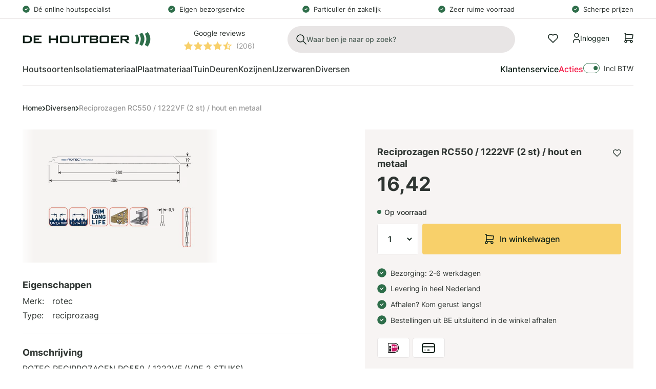

--- FILE ---
content_type: text/html; charset=utf-8
request_url: https://dehoutboer.com/products/rotec-reciprozagen-rc550-1222vf-vpe-2-stuks
body_size: 66599
content:
<!doctype html>
<html lang="nl">
<head>
	<script src="//dehoutboer.com/cdn/shop/files/pandectes-rules.js?v=11234941491113276681"></script>
	
	
    <title>Reciprozagen RC550 / 1222VF (2 st) / hout en metaal</title>
    <meta charset="utf-8">
    <meta http-equiv="X-UA-Compatible" content="IE=edge,chrome=1">
    <meta name="description" content="ROTEC RECIPROZAGEN RC550 / 1222VF (VPE 2 STUKS) Uitvoering:BIM, gezet, gefreesd.Toepassing:Hout met spijkers/metaal (&amp;lt;250mm), metaalplaten, aluminium profielen (3-10mm)GVK/epoxy (&amp;lt;250mm), flexibel vlak afzagen. TECHNISCHE GEGEVENS V.E. 2 stuk(s)Type RC550Bosch 1222VFWILPU 1014C/300">
    <link rel="canonical" href="https://dehoutboer.com/products/rotec-reciprozagen-rc550-1222vf-vpe-2-stuks">
    <meta name="viewport" content="width=device-width,initial-scale=1,minimum-scale=1,maximum-scale=1,user-scalable=no">

    <link rel="apple-touch-icon" sizes="180x180" href="//dehoutboer.com/cdn/shop/t/1/assets/apple-touch-icon.png?v=146922469377877129801680091097">
    <link rel="icon" type="image/png" sizes="32x32" href="//dehoutboer.com/cdn/shop/t/1/assets/favicon-32x32.png?v=68057341544379752091680091099">
    <link rel="icon" type="image/png" sizes="16x16" href="//dehoutboer.com/cdn/shop/t/1/assets/favicon-16x16.png?v=70920709548957223881680091098">
    <link rel="manifest" href="//dehoutboer.com/cdn/shop/t/1/assets/site.webmanifest?v=41610449514494604001680091101">
    <link rel="mask-icon" href="//dehoutboer.com/cdn/shop/t/1/assets/safari-pinned-tab.svg?v=55169110351886673011680091100" color="#2E6E4A">
    <meta name="msapplication-TileColor" content="#2E6E4A">
    <meta name="theme-color" content="#2E6E4A">

    <link rel="preload" href="//dehoutboer.com/cdn/shop/t/1/assets/app.base.e68cd0f4f1bab6514027.css?v=118882085881138308451719313642" as="style" />
    <link rel="preload" href="//dehoutboer.com/cdn/shop/t/1/assets/app.dependencies.21e456985cf6c2a4d9ef.js?v=45846074615551123071728047592" as="script" />
    <link rel="preload" href="//dehoutboer.com/cdn/shop/t/1/assets/app.base.c8530ff899f4166a7963.js?v=123016238440289404271728047588" as="script" />
    
    <link href="//dehoutboer.com/cdn/shop/t/1/assets/app.base.e68cd0f4f1bab6514027.css?v=118882085881138308451719313642" rel="stylesheet" />

  <script src="https://analytics.ahrefs.com/analytics.js" data-key="HjTh2Bve0PylSsMP998+qg" async></script>
    <script>window.performance && window.performance.mark && window.performance.mark('shopify.content_for_header.start');</script><meta id="shopify-digital-wallet" name="shopify-digital-wallet" content="/70390153505/digital_wallets/dialog">
<link rel="alternate" type="application/json+oembed" href="https://dehoutboer.com/products/rotec-reciprozagen-rc550-1222vf-vpe-2-stuks.oembed">
<script async="async" src="/checkouts/internal/preloads.js?locale=nl-NL"></script>
<script id="shopify-features" type="application/json">{"accessToken":"2eaaff000974f98b9f7d4cf5ad855f98","betas":["rich-media-storefront-analytics"],"domain":"dehoutboer.com","predictiveSearch":true,"shopId":70390153505,"locale":"nl"}</script>
<script>var Shopify = Shopify || {};
Shopify.shop = "de-houtboer.myshopify.com";
Shopify.locale = "nl";
Shopify.currency = {"active":"EUR","rate":"1.0"};
Shopify.country = "NL";
Shopify.theme = {"name":"De Houtboer","id":141791985953,"schema_name":"De Houtboer","schema_version":"1.0.0","theme_store_id":887,"role":"main"};
Shopify.theme.handle = "null";
Shopify.theme.style = {"id":null,"handle":null};
Shopify.cdnHost = "dehoutboer.com/cdn";
Shopify.routes = Shopify.routes || {};
Shopify.routes.root = "/";</script>
<script type="module">!function(o){(o.Shopify=o.Shopify||{}).modules=!0}(window);</script>
<script>!function(o){function n(){var o=[];function n(){o.push(Array.prototype.slice.apply(arguments))}return n.q=o,n}var t=o.Shopify=o.Shopify||{};t.loadFeatures=n(),t.autoloadFeatures=n()}(window);</script>
<script id="shop-js-analytics" type="application/json">{"pageType":"product"}</script>
<script defer="defer" async type="module" src="//dehoutboer.com/cdn/shopifycloud/shop-js/modules/v2/client.init-shop-cart-sync_CwGft62q.nl.esm.js"></script>
<script defer="defer" async type="module" src="//dehoutboer.com/cdn/shopifycloud/shop-js/modules/v2/chunk.common_BAeYDmFP.esm.js"></script>
<script defer="defer" async type="module" src="//dehoutboer.com/cdn/shopifycloud/shop-js/modules/v2/chunk.modal_B9qqLDBC.esm.js"></script>
<script type="module">
  await import("//dehoutboer.com/cdn/shopifycloud/shop-js/modules/v2/client.init-shop-cart-sync_CwGft62q.nl.esm.js");
await import("//dehoutboer.com/cdn/shopifycloud/shop-js/modules/v2/chunk.common_BAeYDmFP.esm.js");
await import("//dehoutboer.com/cdn/shopifycloud/shop-js/modules/v2/chunk.modal_B9qqLDBC.esm.js");

  window.Shopify.SignInWithShop?.initShopCartSync?.({"fedCMEnabled":true,"windoidEnabled":true});

</script>
<script id="__st">var __st={"a":70390153505,"offset":3600,"reqid":"fecbda71-e35a-4e77-87a3-44a1edee767f-1769330183","pageurl":"dehoutboer.com\/products\/rotec-reciprozagen-rc550-1222vf-vpe-2-stuks","u":"8642f4cb90db","p":"product","rtyp":"product","rid":8592841769249};</script>
<script>window.ShopifyPaypalV4VisibilityTracking = true;</script>
<script id="captcha-bootstrap">!function(){'use strict';const t='contact',e='account',n='new_comment',o=[[t,t],['blogs',n],['comments',n],[t,'customer']],c=[[e,'customer_login'],[e,'guest_login'],[e,'recover_customer_password'],[e,'create_customer']],r=t=>t.map((([t,e])=>`form[action*='/${t}']:not([data-nocaptcha='true']) input[name='form_type'][value='${e}']`)).join(','),a=t=>()=>t?[...document.querySelectorAll(t)].map((t=>t.form)):[];function s(){const t=[...o],e=r(t);return a(e)}const i='password',u='form_key',d=['recaptcha-v3-token','g-recaptcha-response','h-captcha-response',i],f=()=>{try{return window.sessionStorage}catch{return}},m='__shopify_v',_=t=>t.elements[u];function p(t,e,n=!1){try{const o=window.sessionStorage,c=JSON.parse(o.getItem(e)),{data:r}=function(t){const{data:e,action:n}=t;return t[m]||n?{data:e,action:n}:{data:t,action:n}}(c);for(const[e,n]of Object.entries(r))t.elements[e]&&(t.elements[e].value=n);n&&o.removeItem(e)}catch(o){console.error('form repopulation failed',{error:o})}}const l='form_type',E='cptcha';function T(t){t.dataset[E]=!0}const w=window,h=w.document,L='Shopify',v='ce_forms',y='captcha';let A=!1;((t,e)=>{const n=(g='f06e6c50-85a8-45c8-87d0-21a2b65856fe',I='https://cdn.shopify.com/shopifycloud/storefront-forms-hcaptcha/ce_storefront_forms_captcha_hcaptcha.v1.5.2.iife.js',D={infoText:'Beschermd door hCaptcha',privacyText:'Privacy',termsText:'Voorwaarden'},(t,e,n)=>{const o=w[L][v],c=o.bindForm;if(c)return c(t,g,e,D).then(n);var r;o.q.push([[t,g,e,D],n]),r=I,A||(h.body.append(Object.assign(h.createElement('script'),{id:'captcha-provider',async:!0,src:r})),A=!0)});var g,I,D;w[L]=w[L]||{},w[L][v]=w[L][v]||{},w[L][v].q=[],w[L][y]=w[L][y]||{},w[L][y].protect=function(t,e){n(t,void 0,e),T(t)},Object.freeze(w[L][y]),function(t,e,n,w,h,L){const[v,y,A,g]=function(t,e,n){const i=e?o:[],u=t?c:[],d=[...i,...u],f=r(d),m=r(i),_=r(d.filter((([t,e])=>n.includes(e))));return[a(f),a(m),a(_),s()]}(w,h,L),I=t=>{const e=t.target;return e instanceof HTMLFormElement?e:e&&e.form},D=t=>v().includes(t);t.addEventListener('submit',(t=>{const e=I(t);if(!e)return;const n=D(e)&&!e.dataset.hcaptchaBound&&!e.dataset.recaptchaBound,o=_(e),c=g().includes(e)&&(!o||!o.value);(n||c)&&t.preventDefault(),c&&!n&&(function(t){try{if(!f())return;!function(t){const e=f();if(!e)return;const n=_(t);if(!n)return;const o=n.value;o&&e.removeItem(o)}(t);const e=Array.from(Array(32),(()=>Math.random().toString(36)[2])).join('');!function(t,e){_(t)||t.append(Object.assign(document.createElement('input'),{type:'hidden',name:u})),t.elements[u].value=e}(t,e),function(t,e){const n=f();if(!n)return;const o=[...t.querySelectorAll(`input[type='${i}']`)].map((({name:t})=>t)),c=[...d,...o],r={};for(const[a,s]of new FormData(t).entries())c.includes(a)||(r[a]=s);n.setItem(e,JSON.stringify({[m]:1,action:t.action,data:r}))}(t,e)}catch(e){console.error('failed to persist form',e)}}(e),e.submit())}));const S=(t,e)=>{t&&!t.dataset[E]&&(n(t,e.some((e=>e===t))),T(t))};for(const o of['focusin','change'])t.addEventListener(o,(t=>{const e=I(t);D(e)&&S(e,y())}));const B=e.get('form_key'),M=e.get(l),P=B&&M;t.addEventListener('DOMContentLoaded',(()=>{const t=y();if(P)for(const e of t)e.elements[l].value===M&&p(e,B);[...new Set([...A(),...v().filter((t=>'true'===t.dataset.shopifyCaptcha))])].forEach((e=>S(e,t)))}))}(h,new URLSearchParams(w.location.search),n,t,e,['guest_login'])})(!0,!0)}();</script>
<script integrity="sha256-4kQ18oKyAcykRKYeNunJcIwy7WH5gtpwJnB7kiuLZ1E=" data-source-attribution="shopify.loadfeatures" defer="defer" src="//dehoutboer.com/cdn/shopifycloud/storefront/assets/storefront/load_feature-a0a9edcb.js" crossorigin="anonymous"></script>
<script data-source-attribution="shopify.dynamic_checkout.dynamic.init">var Shopify=Shopify||{};Shopify.PaymentButton=Shopify.PaymentButton||{isStorefrontPortableWallets:!0,init:function(){window.Shopify.PaymentButton.init=function(){};var t=document.createElement("script");t.src="https://dehoutboer.com/cdn/shopifycloud/portable-wallets/latest/portable-wallets.nl.js",t.type="module",document.head.appendChild(t)}};
</script>
<script data-source-attribution="shopify.dynamic_checkout.buyer_consent">
  function portableWalletsHideBuyerConsent(e){var t=document.getElementById("shopify-buyer-consent"),n=document.getElementById("shopify-subscription-policy-button");t&&n&&(t.classList.add("hidden"),t.setAttribute("aria-hidden","true"),n.removeEventListener("click",e))}function portableWalletsShowBuyerConsent(e){var t=document.getElementById("shopify-buyer-consent"),n=document.getElementById("shopify-subscription-policy-button");t&&n&&(t.classList.remove("hidden"),t.removeAttribute("aria-hidden"),n.addEventListener("click",e))}window.Shopify?.PaymentButton&&(window.Shopify.PaymentButton.hideBuyerConsent=portableWalletsHideBuyerConsent,window.Shopify.PaymentButton.showBuyerConsent=portableWalletsShowBuyerConsent);
</script>
<script data-source-attribution="shopify.dynamic_checkout.cart.bootstrap">document.addEventListener("DOMContentLoaded",(function(){function t(){return document.querySelector("shopify-accelerated-checkout-cart, shopify-accelerated-checkout")}if(t())Shopify.PaymentButton.init();else{new MutationObserver((function(e,n){t()&&(Shopify.PaymentButton.init(),n.disconnect())})).observe(document.body,{childList:!0,subtree:!0})}}));
</script>

<script>window.performance && window.performance.mark && window.performance.mark('shopify.content_for_header.end');</script>

    
        <script type="application/ld+json">
{
    "@context": "https://schema.org/",
    "@type": "Product",
    "@id": "https://dehoutboer.com/products/rotec-reciprozagen-rc550-1222vf-vpe-2-stuks",
    "name": "Reciprozagen RC550 / 1222VF (2 st) / hout en metaal",
    "image": "//dehoutboer.com/cdn/shop/files/550.png?v=1693990194",
    "url": "https://dehoutboer.com/products/rotec-reciprozagen-rc550-1222vf-vpe-2-stuks",
    "brand": {
        "@type": "Brand",
        "name": "De Houtboer"
    },
    "description": "ROTEC RECIPROZAGEN RC550 / 1222VF (VPE 2 STUKS)
Uitvoering:BIM, gezet, gefreesd.Toepassing:Hout met spijkers/metaal (&lt;250mm), metaalplaten, aluminium profielen (3-10mm)GVK/epoxy (&lt;250mm), flexibel vlak afzagen.
TECHNISCHE GEGEVENS
V.E. 2 stuk(s)Type RC550Bosch 1222VFWILPU 1014C/300",
    
    "sku": "6688546",
    
    "offers": {
        "@type": "Offer",
        "priceCurrency": "EUR",
        "price": 16.42,
        
        "availability": "https://schema.org/InStock",
        
        "itemCondition": "https://schema.org/NewCondition"
    }
}
</script>

    

    <!-- Google Tag Manager -->
<script>(function(w,d,s,l,i){w[l]=w[l]||[];w[l].push({'gtm.start':
    new Date().getTime(),event:'gtm.js'});var f=d.getElementsByTagName(s)[0],
    j=d.createElement(s),dl=l!='dataLayer'?'&l='+l:'';j.async=true;j.src=
    'https://www.googletagmanager.com/gtm.js?id='+i+dl;f.parentNode.insertBefore(j,f);
})(window,document,'script','dataLayer','GTM-M4G9CKN');

</script>
<!-- End Google Tag Manager -->

  <script type="text/javascript">
    (function(c,l,a,r,i,t,y){
        c[a]=c[a]||function(){(c[a].q=c[a].q||[]).push(arguments)};
        t=l.createElement(r);t.async=1;t.src="https://www.clarity.ms/tag/"+i;
        y=l.getElementsByTagName(r)[0];y.parentNode.insertBefore(t,y);
    })(window, document, "clarity", "script", "p4idw4pvi5");
    
</script>
  
<!-- BEGIN app block: shopify://apps/pandectes-gdpr/blocks/banner/58c0baa2-6cc1-480c-9ea6-38d6d559556a -->
  
    
      <!-- TCF is active, scripts are loaded above -->
      
        <script>
          if (!window.PandectesRulesSettings) {
            window.PandectesRulesSettings = {"store":{"id":70390153505,"adminMode":false,"headless":false,"storefrontRootDomain":"","checkoutRootDomain":"","storefrontAccessToken":""},"banner":{"revokableTrigger":false,"cookiesBlockedByDefault":"0","hybridStrict":false,"isActive":true},"geolocation":{"brOnly":false,"caOnly":false,"chOnly":false,"euOnly":false,"jpOnly":false,"thOnly":false,"canadaOnly":false,"globalVisibility":true},"blocker":{"isActive":false,"googleConsentMode":{"isActive":true,"id":"","analyticsId":"","adStorageCategory":4,"analyticsStorageCategory":2,"functionalityStorageCategory":1,"personalizationStorageCategory":1,"securityStorageCategory":0,"customEvent":true,"redactData":true,"urlPassthrough":false,"dataLayerProperty":"dataLayer"},"facebookPixel":{"isActive":false,"id":"","ldu":false},"microsoft":{},"clarity":{},"rakuten":{"isActive":false,"cmp":false,"ccpa":false},"gpcIsActive":false,"defaultBlocked":0,"patterns":{"whiteList":[],"blackList":{"1":[],"2":[],"4":[],"8":[]},"iframesWhiteList":[],"iframesBlackList":{"1":[],"2":[],"4":[],"8":[]},"beaconsWhiteList":[],"beaconsBlackList":{"1":[],"2":[],"4":[],"8":[]}}}};
            const rulesScript = document.createElement('script');
            window.PandectesRulesSettings.auto = true;
            rulesScript.src = "https://cdn.shopify.com/extensions/019bed03-b206-7ab3-9c8b-20b884e5903f/gdpr-243/assets/pandectes-rules.js";
            const firstChild = document.head.firstChild;
            document.head.insertBefore(rulesScript, firstChild);
          }
        </script>
      
      <script>
        
          window.PandectesSettings = {"store":{"id":70390153505,"plan":"plus","theme":"De Houtboer","primaryLocale":"nl","adminMode":false,"headless":false,"storefrontRootDomain":"","checkoutRootDomain":"","storefrontAccessToken":""},"tsPublished":1755783775,"declaration":{"showPurpose":false,"showProvider":false,"declIntroText":"We gebruiken cookies om de functionaliteit van de website te optimaliseren, de prestaties te analyseren en u een gepersonaliseerde ervaring te bieden. Sommige cookies zijn essentieel om de website goed te laten werken en correct te laten functioneren. Die cookies kunnen niet worden uitgeschakeld. In dit venster kunt u uw voorkeur voor cookies beheren.","showDateGenerated":true},"language":{"unpublished":[],"languageMode":"Single","fallbackLanguage":"nl","languageDetection":"browser","languagesSupported":[]},"texts":{"managed":{"headerText":{"nl":"Wij respecteren uw privacy"},"consentText":{"nl":"Deze website maakt gebruik van cookies om u de beste ervaring te bieden."},"linkText":{"nl":"Kom meer te weten"},"imprintText":{"nl":"Afdruk"},"googleLinkText":{"nl":"Privacyvoorwaarden van Google"},"allowButtonText":{"nl":"Accepteren"},"denyButtonText":{"nl":"Afwijzen"},"dismissButtonText":{"nl":"OK"},"leaveSiteButtonText":{"nl":"Verlaat deze site"},"preferencesButtonText":{"nl":"Wijzig Voorkeuren"},"cookiePolicyText":{"nl":"Cookie beleid"},"preferencesPopupTitleText":{"nl":"Toestemmingsvoorkeuren beheren"},"preferencesPopupIntroText":{"nl":"We gebruiken cookies om de functionaliteit van de website te optimaliseren, de prestaties te analyseren en u een gepersonaliseerde ervaring te bieden. Sommige cookies zijn essentieel om de website correct te laten werken en functioneren. Die cookies kunnen niet worden uitgeschakeld. In dit venster kunt u uw voorkeur voor cookies beheren."},"preferencesPopupSaveButtonText":{"nl":"Voorkeuren opslaan"},"preferencesPopupCloseButtonText":{"nl":"Sluiten"},"preferencesPopupAcceptAllButtonText":{"nl":"Accepteer alles"},"preferencesPopupRejectAllButtonText":{"nl":"Alles afwijzen"},"cookiesDetailsText":{"nl":"Cookiegegevens"},"preferencesPopupAlwaysAllowedText":{"nl":"altijd toegestaan"},"accessSectionParagraphText":{"nl":"U heeft te allen tijde het recht om uw gegevens in te zien."},"accessSectionTitleText":{"nl":"Gegevensportabiliteit"},"accessSectionAccountInfoActionText":{"nl":"Persoonlijke gegevens"},"accessSectionDownloadReportActionText":{"nl":"Download alles"},"accessSectionGDPRRequestsActionText":{"nl":"Verzoeken van betrokkenen"},"accessSectionOrdersRecordsActionText":{"nl":"Bestellingen"},"rectificationSectionParagraphText":{"nl":"U hebt het recht om te vragen dat uw gegevens worden bijgewerkt wanneer u dat nodig acht."},"rectificationSectionTitleText":{"nl":"Gegevens rectificatie"},"rectificationCommentPlaceholder":{"nl":"Beschrijf wat u wilt bijwerken"},"rectificationCommentValidationError":{"nl":"Commentaar is verplicht"},"rectificationSectionEditAccountActionText":{"nl":"Vraag een update aan"},"erasureSectionTitleText":{"nl":"Recht om vergeten te worden"},"erasureSectionParagraphText":{"nl":"U heeft het recht om al uw gegevens te laten wissen. Daarna heeft u geen toegang meer tot uw account."},"erasureSectionRequestDeletionActionText":{"nl":"Verzoek om verwijdering van persoonlijke gegevens"},"consentDate":{"nl":"Toestemmingsdatum"},"consentId":{"nl":"Toestemmings-ID"},"consentSectionChangeConsentActionText":{"nl":"Wijzig de toestemmingsvoorkeur"},"consentSectionConsentedText":{"nl":"U heeft ingestemd met het cookiebeleid van deze website op:"},"consentSectionNoConsentText":{"nl":"U heeft niet ingestemd met het cookiebeleid van deze website."},"consentSectionTitleText":{"nl":"Uw toestemming voor cookies"},"consentStatus":{"nl":"Toestemmingsvoorkeur"},"confirmationFailureMessage":{"nl":"Uw verzoek is niet geverifieerd. Probeer het opnieuw en als het probleem aanhoudt, neem dan contact op met de winkeleigenaar voor hulp"},"confirmationFailureTitle":{"nl":"Er is een probleem opgetreden"},"confirmationSuccessMessage":{"nl":"We zullen spoedig contact met u opnemen over uw verzoek."},"confirmationSuccessTitle":{"nl":"Uw verzoek is geverifieerd"},"guestsSupportEmailFailureMessage":{"nl":"Uw verzoek is niet ingediend. Probeer het opnieuw en als het probleem aanhoudt, neem dan contact op met de winkeleigenaar voor hulp."},"guestsSupportEmailFailureTitle":{"nl":"Er is een probleem opgetreden"},"guestsSupportEmailPlaceholder":{"nl":"E-mailadres"},"guestsSupportEmailSuccessMessage":{"nl":"Als je bent geregistreerd als klant van deze winkel, ontvang je binnenkort een e-mail met instructies over hoe je verder kunt gaan."},"guestsSupportEmailSuccessTitle":{"nl":"dankjewel voor je aanvraag"},"guestsSupportEmailValidationError":{"nl":"E-mail is niet geldig"},"guestsSupportInfoText":{"nl":"Log in met uw klantaccount om verder te gaan."},"submitButton":{"nl":"Indienen"},"submittingButton":{"nl":"Verzenden..."},"cancelButton":{"nl":"Annuleren"},"declIntroText":{"nl":"We gebruiken cookies om de functionaliteit van de website te optimaliseren, de prestaties te analyseren en u een gepersonaliseerde ervaring te bieden. Sommige cookies zijn essentieel om de website goed te laten werken en correct te laten functioneren. Die cookies kunnen niet worden uitgeschakeld. In dit venster kunt u uw voorkeur voor cookies beheren."},"declName":{"nl":"Naam"},"declPurpose":{"nl":"Doel"},"declType":{"nl":"Type"},"declRetention":{"nl":"Behoud"},"declProvider":{"nl":"Aanbieder"},"declFirstParty":{"nl":"Directe"},"declThirdParty":{"nl":"Derde partij"},"declSeconds":{"nl":"seconden"},"declMinutes":{"nl":"minuten"},"declHours":{"nl":"uur"},"declDays":{"nl":"dagen"},"declMonths":{"nl":"maanden"},"declYears":{"nl":"jaren"},"declSession":{"nl":"Sessie"},"declDomain":{"nl":"Domein"},"declPath":{"nl":"Pad"}},"categories":{"strictlyNecessaryCookiesTitleText":{"nl":"Strikt noodzakelijke cookies"},"strictlyNecessaryCookiesDescriptionText":{"nl":"Deze cookies zijn essentieel om u in staat te stellen door de website te navigeren en de functies ervan te gebruiken, zoals toegang tot beveiligde delen van de website. Zonder deze cookies kan de website niet goed functioneren."},"functionalityCookiesTitleText":{"nl":"Functionele cookies"},"functionalityCookiesDescriptionText":{"nl":"Deze cookies stellen de site in staat om verbeterde functionaliteit en personalisatie te bieden. Ze kunnen worden ingesteld door ons of door externe providers wiens diensten we aan onze pagina's hebben toegevoegd. Als u deze cookies niet toestaat, werken sommige of al deze diensten mogelijk niet correct."},"performanceCookiesTitleText":{"nl":"Prestatiecookies"},"performanceCookiesDescriptionText":{"nl":"Deze cookies stellen ons in staat om de prestaties van onze website te monitoren en te verbeteren. Ze stellen ons bijvoorbeeld in staat om bezoeken te tellen, verkeersbronnen te identificeren en te zien welke delen van de site het populairst zijn."},"targetingCookiesTitleText":{"nl":"Targeting-cookies"},"targetingCookiesDescriptionText":{"nl":"Deze cookies kunnen via onze site worden geplaatst door onze advertentiepartners. Ze kunnen door die bedrijven worden gebruikt om een profiel van uw interesses op te bouwen en u relevante advertenties op andere sites te tonen. Ze slaan geen directe persoonlijke informatie op, maar zijn gebaseerd op de unieke identificatie van uw browser en internetapparaat. Als je deze cookies niet toestaat, krijg je minder gerichte advertenties te zien."},"unclassifiedCookiesTitleText":{"nl":"Niet-geclassificeerde cookies"},"unclassifiedCookiesDescriptionText":{"nl":"Niet-geclassificeerde cookies zijn cookies die we aan het classificeren zijn, samen met de aanbieders van individuele cookies."}},"auto":{}},"library":{"previewMode":false,"fadeInTimeout":0,"defaultBlocked":0,"showLink":true,"showImprintLink":false,"showGoogleLink":false,"enabled":true,"cookie":{"expiryDays":365,"secure":true,"domain":""},"dismissOnScroll":false,"dismissOnWindowClick":false,"dismissOnTimeout":false,"palette":{"popup":{"background":"#FFFFFF","backgroundForCalculations":{"a":1,"b":255,"g":255,"r":255},"text":"#000000"},"button":{"background":"transparent","backgroundForCalculations":{"a":1,"b":255,"g":255,"r":255},"text":"#000000","textForCalculation":{"a":1,"b":0,"g":0,"r":0},"border":"#000000"}},"content":{"href":"https://de-houtboer.myshopify.com/policies/privacy-policy","imprintHref":"/","close":"&#10005;","target":"","logo":""},"window":"<div role=\"dialog\" aria-labelledby=\"cookieconsent:head\" aria-describedby=\"cookieconsent:desc\" id=\"pandectes-banner\" class=\"cc-window-wrapper cc-overlay-wrapper\"><div class=\"pd-cookie-banner-window cc-window {{classes}}\"><!--googleoff: all-->{{children}}<!--googleon: all--></div></div>","compliance":{"custom":"<div class=\"cc-compliance cc-highlight\">{{preferences}}{{allow}}</div>"},"type":"custom","layouts":{"basic":"{{header}}{{messagelink}}{{compliance}}"},"position":"overlay","theme":"wired","revokable":false,"animateRevokable":false,"revokableReset":false,"revokableLogoUrl":"","revokablePlacement":"bottom-left","revokableMarginHorizontal":15,"revokableMarginVertical":15,"static":false,"autoAttach":true,"hasTransition":true,"blacklistPage":[""],"elements":{"close":"<button aria-label=\"Sluiten\" type=\"button\" class=\"cc-close\">{{close}}</button>","dismiss":"<button type=\"button\" class=\"cc-btn cc-btn-decision cc-dismiss\">{{dismiss}}</button>","allow":"<button type=\"button\" class=\"cc-btn cc-btn-decision cc-allow\">{{allow}}</button>","deny":"<button type=\"button\" class=\"cc-btn cc-btn-decision cc-deny\">{{deny}}</button>","preferences":"<button type=\"button\" class=\"cc-btn cc-settings\" onclick=\"Pandectes.fn.openPreferences()\">{{preferences}}</button>"}},"geolocation":{"brOnly":false,"caOnly":false,"chOnly":false,"euOnly":false,"jpOnly":false,"thOnly":false,"canadaOnly":false,"globalVisibility":true},"dsr":{"guestsSupport":false,"accessSectionDownloadReportAuto":false},"banner":{"resetTs":1708937226,"extraCss":"        .cc-banner-logo {max-width: 24em!important;}    @media(min-width: 768px) {.cc-window.cc-floating{max-width: 24em!important;width: 24em!important;}}    .cc-message, .pd-cookie-banner-window .cc-header, .cc-logo {text-align: left}    .cc-window-wrapper{z-index: 2147483647;-webkit-transition: opacity 1s ease;  transition: opacity 1s ease;}    .cc-window{z-index: 2147483647;font-family: inherit;}    .pd-cookie-banner-window .cc-header{font-family: inherit;}    .pd-cp-ui{font-family: inherit; background-color: #FFFFFF;color:#000000;}    button.pd-cp-btn, a.pd-cp-btn{}    input + .pd-cp-preferences-slider{background-color: rgba(0, 0, 0, 0.3)}    .pd-cp-scrolling-section::-webkit-scrollbar{background-color: rgba(0, 0, 0, 0.3)}    input:checked + .pd-cp-preferences-slider{background-color: rgba(0, 0, 0, 1)}    .pd-cp-scrolling-section::-webkit-scrollbar-thumb {background-color: rgba(0, 0, 0, 1)}    .pd-cp-ui-close{color:#000000;}    .pd-cp-preferences-slider:before{background-color: #FFFFFF}    .pd-cp-title:before {border-color: #000000!important}    .pd-cp-preferences-slider{background-color:#000000}    .pd-cp-toggle{color:#000000!important}    @media(max-width:699px) {.pd-cp-ui-close-top svg {fill: #000000}}    .pd-cp-toggle:hover,.pd-cp-toggle:visited,.pd-cp-toggle:active{color:#000000!important}    .pd-cookie-banner-window {box-shadow: 0 0 18px rgb(0 0 0 / 20%);}  ","customJavascript":{},"showPoweredBy":false,"logoHeight":40,"revokableTrigger":false,"hybridStrict":false,"cookiesBlockedByDefault":"0","isActive":true,"implicitSavePreferences":true,"cookieIcon":false,"blockBots":false,"showCookiesDetails":true,"hasTransition":true,"blockingPage":false,"showOnlyLandingPage":false,"leaveSiteUrl":"https://www.google.com","linkRespectStoreLang":false},"cookies":{"0":[{"name":"keep_alive","type":"http","domain":"dehoutboer.com","path":"/","provider":"Shopify","firstParty":true,"retention":"30 minute(s)","expires":30,"unit":"declMinutes","purpose":{"nl":"Gebruikt in verband met lokalisatie van kopers."}},{"name":"secure_customer_sig","type":"http","domain":"dehoutboer.com","path":"/","provider":"Shopify","firstParty":true,"retention":"1 year(s)","expires":1,"unit":"declYears","purpose":{"nl":"Gebruikt in verband met klantenlogin."}},{"name":"localization","type":"http","domain":"dehoutboer.com","path":"/","provider":"Shopify","firstParty":true,"retention":"1 year(s)","expires":1,"unit":"declYears","purpose":{"nl":"Shopify-winkellokalisatie"}},{"name":"cart_currency","type":"http","domain":"dehoutboer.com","path":"/","provider":"Shopify","firstParty":true,"retention":"2 ","expires":2,"unit":"declSession","purpose":{"nl":"De cookie is nodig voor de veilige betaal- en betaalfunctie op de website. Deze functie wordt geleverd door shopify.com."}},{"name":"_cmp_a","type":"http","domain":".dehoutboer.com","path":"/","provider":"Shopify","firstParty":true,"retention":"1 day(s)","expires":1,"unit":"declDays","purpose":{"nl":"Wordt gebruikt voor het beheren van de privacy-instellingen van klanten."}},{"name":"_tracking_consent","type":"http","domain":".dehoutboer.com","path":"/","provider":"Shopify","firstParty":true,"retention":"1 year(s)","expires":1,"unit":"declYears","purpose":{"nl":"Voorkeuren volgen."}},{"name":"_secure_session_id","type":"http","domain":"dehoutboer.com","path":"/","provider":"Shopify","firstParty":true,"retention":"1 month(s)","expires":1,"unit":"declMonths","purpose":{"nl":"Gebruikt in verband met navigatie door een winkelpui."}},{"name":"wpm-domain-test","type":"http","domain":"com","path":"/","provider":"Shopify","firstParty":false,"retention":"Session","expires":1,"unit":"declSeconds","purpose":{"nl":"Wordt gebruikt om de opslag van parameters te testen over producten die aan het winkelwagentje zijn toegevoegd of de betalingsvaluta"}}],"1":[],"2":[{"name":"_shopify_y","type":"http","domain":".dehoutboer.com","path":"/","provider":"Shopify","firstParty":true,"retention":"1 year(s)","expires":1,"unit":"declYears","purpose":{"nl":"Shopify-analyses."}},{"name":"_orig_referrer","type":"http","domain":".dehoutboer.com","path":"/","provider":"Shopify","firstParty":true,"retention":"2 ","expires":2,"unit":"declSession","purpose":{"nl":"Volgt bestemmingspagina's."}},{"name":"_shopify_sa_t","type":"http","domain":".dehoutboer.com","path":"/","provider":"Shopify","firstParty":true,"retention":"30 minute(s)","expires":30,"unit":"declMinutes","purpose":{"nl":"Shopify-analyses met betrekking tot marketing en verwijzingen."}},{"name":"_shopify_sa_p","type":"http","domain":".dehoutboer.com","path":"/","provider":"Shopify","firstParty":true,"retention":"30 minute(s)","expires":30,"unit":"declMinutes","purpose":{"nl":"Shopify-analyses met betrekking tot marketing en verwijzingen."}},{"name":"_landing_page","type":"http","domain":".dehoutboer.com","path":"/","provider":"Shopify","firstParty":true,"retention":"2 ","expires":2,"unit":"declSession","purpose":{"nl":"Volgt bestemmingspagina's."}},{"name":"_shopify_s","type":"http","domain":".dehoutboer.com","path":"/","provider":"Shopify","firstParty":true,"retention":"30 minute(s)","expires":30,"unit":"declMinutes","purpose":{"nl":"Shopify-analyses."}},{"name":"_ga","type":"http","domain":".dehoutboer.com","path":"/","provider":"Google","firstParty":true,"retention":"1 year(s)","expires":1,"unit":"declYears","purpose":{"nl":"Cookie is ingesteld door Google Analytics met onbekende functionaliteit"}},{"name":"_clck","type":"http","domain":".dehoutboer.com","path":"/","provider":"Microsoft","firstParty":true,"retention":"1 year(s)","expires":1,"unit":"declYears","purpose":{"nl":"Gebruikt door Microsoft Clarity om een unieke gebruikers-ID op te slaan."}},{"name":"_clsk","type":"http","domain":".dehoutboer.com","path":"/","provider":"Microsoft","firstParty":true,"retention":"1 day(s)","expires":1,"unit":"declDays","purpose":{"nl":"Gebruikt door Microsoft Clarity om een unieke gebruikers-ID op te slaan."}},{"name":"_shopify_s","type":"http","domain":"com","path":"/","provider":"Shopify","firstParty":false,"retention":"Session","expires":1,"unit":"declSeconds","purpose":{"nl":"Shopify-analyses."}},{"name":"_ga_6SHDHJNQ96","type":"http","domain":".dehoutboer.com","path":"/","provider":"Google","firstParty":true,"retention":"1 year(s)","expires":1,"unit":"declYears","purpose":{"nl":""}}],"4":[{"name":"_gcl_au","type":"http","domain":".dehoutboer.com","path":"/","provider":"Google","firstParty":true,"retention":"3 month(s)","expires":3,"unit":"declMonths","purpose":{"nl":"Cookie wordt geplaatst door Google Tag Manager om conversies bij te houden."}},{"name":"_uetsid","type":"http","domain":".dehoutboer.com","path":"/","provider":"Bing","firstParty":true,"retention":"1 day(s)","expires":1,"unit":"declDays","purpose":{"nl":"Deze cookie wordt door Bing gebruikt om te bepalen welke advertenties moeten worden weergegeven die relevant kunnen zijn voor de eindgebruiker die de site bekijkt."}},{"name":"_uetvid","type":"http","domain":".dehoutboer.com","path":"/","provider":"Bing","firstParty":true,"retention":"1 year(s)","expires":1,"unit":"declYears","purpose":{"nl":"Gebruikt om bezoekers op meerdere websites te volgen, om relevante advertenties te presenteren op basis van de voorkeuren van de bezoeker."}},{"name":"MUID","type":"http","domain":".bing.com","path":"/","provider":"Microsoft","firstParty":false,"retention":"1 year(s)","expires":1,"unit":"declYears","purpose":{"nl":"Cookie wordt door Microsoft geplaatst om bezoeken aan websites bij te houden."}},{"name":"MUID","type":"http","domain":".clarity.ms","path":"/","provider":"Microsoft","firstParty":false,"retention":"1 year(s)","expires":1,"unit":"declYears","purpose":{"nl":"Cookie wordt door Microsoft geplaatst om bezoeken aan websites bij te houden."}},{"name":"wpm-domain-test","type":"http","domain":"dehoutboer.com","path":"/","provider":"Shopify","firstParty":true,"retention":"Session","expires":1,"unit":"declSeconds","purpose":{"nl":"Wordt gebruikt om de opslag van parameters te testen over producten die aan het winkelwagentje zijn toegevoegd of de betalingsvaluta"}}],"8":[{"name":"MR","type":"http","domain":".c.bing.com","path":"/","provider":"Unknown","firstParty":false,"retention":"1 ","expires":1,"unit":"declSession","purpose":{"nl":""}},{"name":"SRM_B","type":"http","domain":".c.bing.com","path":"/","provider":"Unknown","firstParty":false,"retention":"1 year(s)","expires":1,"unit":"declYears","purpose":{"nl":""}},{"name":"CLID","type":"http","domain":"www.clarity.ms","path":"/","provider":"Unknown","firstParty":false,"retention":"1 year(s)","expires":1,"unit":"declYears","purpose":{"nl":""}},{"name":"SM","type":"http","domain":".c.clarity.ms","path":"/","provider":"Unknown","firstParty":false,"retention":"Session","expires":-54,"unit":"declYears","purpose":{"nl":""}},{"name":"MR","type":"http","domain":".c.clarity.ms","path":"/","provider":"Unknown","firstParty":false,"retention":"1 ","expires":1,"unit":"declSession","purpose":{"nl":""}},{"name":"ANONCHK","type":"http","domain":".c.clarity.ms","path":"/","provider":"Unknown","firstParty":false,"retention":"10 minute(s)","expires":10,"unit":"declMinutes","purpose":{"nl":""}},{"name":"_shopify_essential","type":"http","domain":"dehoutboer.com","path":"/","provider":"Unknown","firstParty":true,"retention":"1 year(s)","expires":1,"unit":"declYears","purpose":{"nl":""}},{"name":"MSPTC","type":"http","domain":".bing.com","path":"/","provider":"Unknown","firstParty":false,"retention":"1 year(s)","expires":1,"unit":"declYears","purpose":{"nl":""}}]},"blocker":{"isActive":false,"googleConsentMode":{"id":"","analyticsId":"","isActive":true,"adStorageCategory":4,"analyticsStorageCategory":2,"personalizationStorageCategory":1,"functionalityStorageCategory":1,"customEvent":true,"securityStorageCategory":0,"redactData":true,"urlPassthrough":false,"dataLayerProperty":"dataLayer"},"facebookPixel":{"id":"","isActive":false,"ldu":false},"microsoft":{},"rakuten":{"isActive":false,"cmp":false,"ccpa":false},"gpcIsActive":false,"clarity":{},"defaultBlocked":0,"patterns":{"whiteList":[],"blackList":{"1":[],"2":[],"4":[],"8":[]},"iframesWhiteList":[],"iframesBlackList":{"1":[],"2":[],"4":[],"8":[]},"beaconsWhiteList":[],"beaconsBlackList":{"1":[],"2":[],"4":[],"8":[]}}}};
        
        window.addEventListener('DOMContentLoaded', function(){
          const script = document.createElement('script');
          
            script.src = "https://cdn.shopify.com/extensions/019bed03-b206-7ab3-9c8b-20b884e5903f/gdpr-243/assets/pandectes-core.js";
          
          script.defer = true;
          document.body.appendChild(script);
        })
      </script>
    
  


<!-- END app block --><!-- BEGIN app block: shopify://apps/analyzify-ga4-ads-tracking/blocks/app-embed-v4/69637cfd-dd6f-4511-aa97-7037cfb5515c -->


<!-- BEGIN app snippet: an_analyzify_settings -->







<script defer>
  // AN_ANALYZIFY_SETTINGS
  (() => {
    try {
      const startTime = performance.now();
      window.analyzify = window.analyzify || {};
  
      window.analyzify.log = (t, groupName, nestedGroupName) => {
        try {
          const styles = {
            default: 'color:#fff;background:#413389;',
            an_analyzify: 'color:#fff;background:#1f77b4;', 
            an_analyzify_settings: 'color:#fff;background:#ff7f0e;', 
            an_fb: 'color:#fff;background:#2ca02c;', 
            an_criteo: 'color:#fff;background:#d62728;', 
            an_bing: 'color:#fff;background:#9467bd;', 
            an_clarity: 'color:#fff;background:#8c564b;', 
            an_hotjar: 'color:#fff;background:#8c564b;', 
            an_gtm: 'color:#fff;background:#e377c2;', 
            an_klaviyo: 'color:#fff;background:#7f7f7f;', 
            an_pinterest: 'color:#fff;background:#bcbd22;', 
            an_rebuy: 'color:#fff;background:#17becf;', 
            an_tiktok: 'color:#fff;background:#ffbb78;', 
            an_x: 'color:#fff;background:#98df8a;', 
            an_consent: 'color:#fff;background:#ff9896;' 
          };

          if (window.analyzify.logging && t != null) {
            const style = styles[groupName] || styles['default'];
            console.log(`%c[${groupName || 'Analyzify'}]${nestedGroupName ? ` ${nestedGroupName}` : ''}`, style, t);
            analyzify.logs.push(t);
            if (analyzify?.stopAtLog) {
              debugger;
            }
          }
        } catch (error) {
          console.error("Error processing analyzify settings:", error);
        }
      }

      (() => {
        try {
          window.analyzify = {
            ...window.analyzify,
            logging: "" == "true",
            logs: [],
            testing_environment: false,
            consent_version: null,
            initial_load: {},
            variant_changed_with_view_item: false,
            chunk_size: 25,
            properties: {
              GTM: {
                status: true,
                id: "",
                multiple_view_item_list: false,
                feed_country: "",
                feed_region: "",
                feed_language: "",
                merchant_id: "",
                enhanced_params: true,
                replace_session_id: false,
                replace_gclid: false,
                variant_changed: true,
                generate_lead: true,
              },
              GADS: {
                status:false, 
                conversion_linker:false, 
                allow_ad_personalization_signals:false,
                ads_data_redaction:false,
                url_passthrough:false,
                primary: {
                  status:false,
                  id: "",
                  feed_country: "NL",
                  feed_region: "NL",
                  merchant_id: "",
                  feed_language: "",
                  product_id_format: "product_sku", 
                  replace_session_id:false,
                  replace_gclid:false,
                  remarketing: {
                    status:false,
                    gads_remarketing_id_format: "product_sku",
                    events: { 
                      view_item_list: false, 
                      view_item: false,
                      add_to_cart: false,
                      remove_from_cart: false,
                      begin_checkout: false,
                      purchase: false,
                      generate_lead: false,
                    }
                  },
                  conversions: {
                    view_item: {
                        status: false,
                        value: "",
                    },
                    add_to_cart: {
                        status: false,
                        value: "",
                    },
                    begin_checkout: {
                        status: false,
                        value: "",
                    },
                    purchase: {
                        status: false,
                        value: "",
                    },
                    generate_lead: {
                      status: false,
                      value: "",
                    }
                  }
                },
                secondary: {
                  status: false,
                  id: "",
                  feed_country: "",
                  feed_region: "",
                  merchant_id: "",
                  feed_language: "",
                  product_id_format: "product_sku",
                  remarketing: {
                    gads_remarketing_id_format: "product_sku",
                    status: false,
                    events: {
                      view_item_list: false,
                      view_item: false,
                      add_to_cart: false,
                      remove_from_cart: false,
                      begin_checkout: false,
                      purchase: false,
                      generate_lead: false,
                    }
                  },
                  conversions: {
                    view_item: {
                      status: false,
                      value: "",
                    },
                    add_to_cart:{
                      status: false,
                      value: "",
                    },
                    begin_checkout:{
                      status: false,
                      value: "",
                    },
                    purchase:{
                      status: false,
                      value: "",
                    },
                    generate_lead: {
                      status: false,
                      value: "",
                    }
                  }
                }
              },
              GA4: {
                status: false,
                multiple_view_item_list: false,
                enhanced_params: true,
                all_forms: false,
                primary: {
                  status: false,
                  id: "",
                  product_id_format: "product_sku",
                  replace_session_id: false,
                  events: {
                    variant_changed: true,
                    view_item_list: false,
                    select_item: false,
                    nav_click: false,
                    view_item: false,
                    add_to_cart: false,
                    add_to_wishlist: false,
                    view_cart: false,
                    remove_from_cart: false,
                    begin_checkout: false,
                    purchase: false,
                    generate_lead: true,
                    page_404: true,
                  }
                },
                secondary: {
                  status: false,
                  id: "",
                  product_id_format: "product_sku",
                  replace_session_id: false,
                  events: {
                      variant_changed: true,
                      view_item_list: false,
                      select_item: false,
                      nav_click: false,
                      view_item: false,
                      add_to_cart: false,
                      add_to_wishlist: false,
                      view_cart: false,
                      remove_from_cart: false,
                      begin_checkout: false,
                      purchase: false,
                      generate_lead: true, // @check & set: false
                      page_404: true,
                  }
                } 
              },
              X: {
                status: false,
                id:"",
                product_id_format: "product_sku",
                events:{
                    page_view: "",
                    add_to_cart: "",
                    begin_checkout: "",
                    search: ""
                }
              },
              BING: {
                status: false,
                id: "",
                product_id_format: "product_sku",
                events: {
                    home: true,
                    view_item: true,
                    view_item_list: true,
                    view_cart: true,
                    search: true,
                    add_to_cart: false,
                    begin_checkout: false,
                    purchase: false
                }
              },
              FACEBOOK: {
                status: false,
                all_forms: false,
                primary: {
                    status: false,
                    id: "",
                    product_id_format: "",
                    events: {
                        view_content: false,
                        view_collection: true,
                        search: false,
                        add_to_cart: false,
                        add_to_wishlist: false,
                        view_cart: true,
                        initiate_checkout: false,
                        add_payment_info: false,
                        generate_lead: true,
                        purchase: false,
                    }
                },
                secondary: {
                    status: false,
                    id: "",
                    product_id_format: "",
                    events: {
                        view_content: false,
                        view_collection: true,
                        search: false,
                        add_to_cart: false,
                        add_to_wishlist: false,
                        view_cart: true,
                        initiate_checkout: false,
                        add_payment_info: false,
                        generate_lead: true,
                        purchase: false,
                    }
                }
              },
              SERVERSIDE: {
                store_id: null,
                status: false,
                measurement_id: null,
                datalayer: false,
                endpoint: 'https://analyzifycdn.com/collect',
                testEndpoint: 'https://stag.analyzifycdn.com/collect', 
                azfy_attribution: 'dual',
                shop_domain: "dehoutboer.com",
                all_forms: false,
                events: {
                    add_to_cart: false,
                    view_item: true,
                    page_view: true,
                    begin_checkout: false,
                    search: true,
                    generate_lead: true,
                },
                sendCartUpdateDebug: false,
              },
              PINTEREST:{
                status: false,
                id: "",
                product_id_format: "product_sku",
                events:{
                    view_item_list: false,
                    view_item: false,
                    add_to_cart: false,
                    purchase: false,
                }
              },
              CRITEO:{
                status: false,
                id: "",
                product_id_format: "product_sku",
                events:{
                    view_item_list: false,
                    view_item: false,
                    add_to_cart: false,
                    view_cart: false,
                    purchase: false,
                }
              },
              CLARITY:{
                status: false,
                id: "",
                events: {
                  view_item: false,
                  view_item_list: false,
                  view_cart: false,
                  add_to_cart: false,
                  add_to_wishlist: false,
                  remove_from_cart: false,
                  begin_checkout: false,
                  search: false,
                }
              },
              HOTJAR:{
                status: false,
                id: "",
                events: {
                  view_item: false,
                  view_item_list: false,
                  view_cart: false,
                  add_to_cart: false,
                  add_to_wishlist: false,
                  remove_from_cart: false,
                  begin_checkout: false,
                  search: false,
                }
              },             
              SNAPCHAT:{
                status: false,
                id: "",
                events: {
                  view_item: false,
                  add_to_cart: false,
                  initiate_checkout: false,
                },
                product_id_format: "product_sku",
              },
              KLAVIYO:{
                status: false,
                id: "",
                product_id_format: "product_sku",
                events:{
                    subscribe: false, // did not seem to be defined in the settings
                    view_item_list: false,
                    view_item: false,
                    add_to_cart: false,
                    add_to_wishlist: true,
                    begin_checkout: false,
                    search: false,
                    purchase: false, // did not seem to be defined in the settings
                }
              },
              
              TIKTOK:{
                status: false,
                id: "",
                product_id_format: "product_sku",
                all_forms: false,
                events:{
                    view_item: false,
                    add_to_cart: false,
                    begin_checkout: false,
                    search: false,
                    purchase: false,
                    generate_lead: true,
                }
              }
            },
            send_unhashed_email: false,
            hide_raw_userdata: false,
            feed_region: 'NL',
            feed_country: 'NL',
            debug_mode: false,
            rebuy_atc_rfc: false,
            pageFly: false,
            user_id_format: "cid",
            send_user_id: true,
            addedProduct: null
          }
        } catch (error) {
          console.error("Error processing analyzify settings:", error);
        }
      })();

      window.analyzify_custom_classes = 'null';
      window.analyzify_measurement_id = '';
      window.analyzify_measurement_id_v3 = 'G-6SHDHJNQ96';
      window.analyzify.gtag_config = {};

      // @check
      window.collection_sku_list = [
        
      ];

      window.analyzify.cart_attributes = null;
      window.analyzify.eventId = null;
      window.analyzify.cart_id = null;
      window.analyzify.sh_info_obj = {};

      // @check
      const orders = [
        
      ];
      // @check
      const totalOrderPrice = orders.reduce((acc, price) => acc + price, 0);

      window.analyzify.shopify_customer  = {
        
        type: 'visitor',
        
      };

      // @check
      window.analyzify.shopify_template = 'product';

      (() => {
        try {
          
            window.analyzify.getProductObj = (() => {
              try {
                return {
                  product: {"id":8592841769249,"title":"Reciprozagen RC550 \/ 1222VF (2 st) \/ hout en metaal","handle":"rotec-reciprozagen-rc550-1222vf-vpe-2-stuks","description":"\u003cp\u003eROTEC RECIPROZAGEN RC550 \/ 1222VF (VPE 2 STUKS)\u003c\/p\u003e\n\u003cp\u003eUitvoering:\u003cbr\u003eBIM, gezet, gefreesd.\u003cbr\u003e\u003cbr\u003eToepassing:\u003cbr\u003eHout met spijkers\/metaal (\u0026lt;250mm), metaalplaten, aluminium profielen (3-10mm)\u003cbr\u003eGVK\/epoxy (\u0026lt;250mm), flexibel vlak afzagen.\u003cbr\u003e\u003cbr\u003e\u003c\/p\u003e\n\u003cp\u003eTECHNISCHE GEGEVENS\u003c\/p\u003e\n\u003cp\u003eV.E. 2 stuk(s)\u003cbr\u003eType RC550\u003cbr\u003eBosch 1222VF\u003cbr\u003eWILPU 1014C\/300\u003c\/p\u003e","published_at":"2023-09-06T10:49:50+02:00","created_at":"2023-09-06T10:49:50+02:00","vendor":"De Houtboer","type":"","tags":["Brievenbuspakket","div.","div.\/gereedschappen","div.\/gereedschappen\/handgereedschap\/zagen"],"price":1642,"price_min":1642,"price_max":1642,"available":true,"price_varies":false,"compare_at_price":null,"compare_at_price_min":0,"compare_at_price_max":0,"compare_at_price_varies":false,"variants":[{"id":46741770043681,"title":"Default Title","option1":"Default Title","option2":null,"option3":null,"sku":"6688546","requires_shipping":true,"taxable":true,"featured_image":null,"available":true,"name":"Reciprozagen RC550 \/ 1222VF (2 st) \/ hout en metaal","public_title":null,"options":["Default Title"],"price":1642,"weight":0,"compare_at_price":null,"inventory_management":null,"barcode":null,"requires_selling_plan":false,"selling_plan_allocations":[]}],"images":["\/\/dehoutboer.com\/cdn\/shop\/files\/550.png?v=1693990194"],"featured_image":"\/\/dehoutboer.com\/cdn\/shop\/files\/550.png?v=1693990194","options":["Title"],"media":[{"alt":null,"id":35086948368673,"position":1,"preview_image":{"aspect_ratio":1.633,"height":450,"width":735,"src":"\/\/dehoutboer.com\/cdn\/shop\/files\/550.png?v=1693990194"},"aspect_ratio":1.633,"height":450,"media_type":"image","src":"\/\/dehoutboer.com\/cdn\/shop\/files\/550.png?v=1693990194","width":735}],"requires_selling_plan":false,"selling_plan_groups":[],"content":"\u003cp\u003eROTEC RECIPROZAGEN RC550 \/ 1222VF (VPE 2 STUKS)\u003c\/p\u003e\n\u003cp\u003eUitvoering:\u003cbr\u003eBIM, gezet, gefreesd.\u003cbr\u003e\u003cbr\u003eToepassing:\u003cbr\u003eHout met spijkers\/metaal (\u0026lt;250mm), metaalplaten, aluminium profielen (3-10mm)\u003cbr\u003eGVK\/epoxy (\u0026lt;250mm), flexibel vlak afzagen.\u003cbr\u003e\u003cbr\u003e\u003c\/p\u003e\n\u003cp\u003eTECHNISCHE GEGEVENS\u003c\/p\u003e\n\u003cp\u003eV.E. 2 stuk(s)\u003cbr\u003eType RC550\u003cbr\u003eBosch 1222VF\u003cbr\u003eWILPU 1014C\/300\u003c\/p\u003e"},
                  taxonomy: {
                    id: "na",
                    name: "Niet gecategoriseerd",
                    ancestors: []
                  },
                  variant: {"id":46741770043681,"title":"Default Title","option1":"Default Title","option2":null,"option3":null,"sku":"6688546","requires_shipping":true,"taxable":true,"featured_image":null,"available":true,"name":"Reciprozagen RC550 \/ 1222VF (2 st) \/ hout en metaal","public_title":null,"options":["Default Title"],"price":1642,"weight":0,"compare_at_price":null,"inventory_management":null,"barcode":null,"requires_selling_plan":false,"selling_plan_allocations":[]},
                  collection: 
                  {
                    title: "Zagen",
                    id: "459375935777",
                    handle: "gereedschappen-handgereedschap-zagen"
                  },
                  // inventory_quantity: 0
                  
                };
              } catch (error) {
                console.error("Error processing productObj:", error);
                return null;
              }
            })();
          
        } catch (error) {
          console.error("Error processing analyzify settings:", error);
        }
      })();

      window.analyzify.detectedCart = {"note":null,"attributes":{},"original_total_price":0,"total_price":0,"total_discount":0,"total_weight":0.0,"item_count":0,"items":[],"requires_shipping":false,"currency":"EUR","items_subtotal_price":0,"cart_level_discount_applications":[],"checkout_charge_amount":0};

      window.analyzify.market = (() => {
        try {
          const marketObj = {
            id: 43688853793,
            handle: "nl",
            language: "nl",
            country: "nl"
          }
          return marketObj;
        } catch (error) {
          console.error("Error processing market:", error);
        }
      })();

      window.analyzify.shop = (() => {
        try {
          const shopObj = {
            root_url: null || null,
            locale: "" || window?.Shopify?.locale?.toLowerCase() || null,
            country: window?.Shopify?.country?.toLowerCase() || null
          }
          return shopObj;
        } catch (error) {
          console.error("Error processing market:", error);
        }
      })();

      window.analyzify.debug = false; // @check
      window.analyzify.op_cart_data_collection = false; // @check
      window.analyzify.report_cart_atr_upsert = true; // @check
      window.analyzify.report_cart_atr_admin = true; // @check
      window.analyzify.report_cart_atr_admin_utm = true; // @check
      window.analyzify.report_cart_atr_admin_cook = true; // @check
      window.analyzify.report_cart_atr_admin_clid = true; // @check
      window.analyzify.report_cart_atr_admin_consent = true; // @check

      window.analyzify.currency = window?.Shopify?.currency?.active || window.analyzify?.detectedCart?.currency || 'EUR' || null; // @check

      // @check
      window.analyzify.storeObj = {
        store_url: (Shopify.shop || 'https://dehoutboer.com').startsWith('https') ? (Shopify.shop || 'https://dehoutboer.com') : 'https://' + (Shopify.shop || 'https://dehoutboer.com'),
        store_name: (Shopify.shop || 'dehoutboer.com').replace('.myshopify.com', '')
      };

      window.analyzify.itemProps = window.analyzify?.itemProps || {};

      // @check
      window.analyzify.checksendcartdata_status = false;

      // consent
      window.analyzify.consent_active = true;
      window.analyzify.gcm_active = false;
      window.analyzify.cookiebot_active = false;

      window.analyzify.consent_flag = window.analyzify.consent_flag || {
        default: false,
        update: false,
        initial: false
      };

      window.analyzify.current_consent = {
          ad_storage: null,
          analytics_storage: null,
          ad_user_data: null,
          ad_personalization: null,
          personalization_storage: null,
          functionality_storage: "granted",
          wait_for_update: 500,
      };
      analyzify.log('Analyzify settings loaded', 'an_analyzify_settings');
      const endTime = performance.now();
      const loadTime = (endTime - startTime).toFixed(2);
      console.log(`Analyzify settings loaded in ${loadTime}ms.`);
    } catch (error) {
      console.error("Error processing analyzify settings:", error);
    }
  })();
</script>
<!-- END app snippet --><!-- BEGIN app snippet: an_consent --><script>
    (() => {
        try {
            window.analyzify = window.analyzify || {};

            window.analyzify.consent_version = "2.4.1";

            // Initialize consent flags
            window.analyzify.consent_flag = window.analyzify.consent_flag || {
                default: false,
                update: false,
                initial: false
            };

            window.analyzify.consent_flag.initial = true;

            analyzify.log(`consent_active: ${window.analyzify.consent_active}`, 'an_consent', 'consentActive');
            analyzify.log(`gcm_active: ${window.analyzify.gcm_active}`, 'an_consent', 'gcmActive');
            analyzify.log(`cookiebot_active: ${window.analyzify.cookiebot_active}`, 'an_consent', 'cookiebotActive');

            const analyzifyDebugLogger = (status) => {
                const shCustomerPrivacy = Shopify?.customerPrivacy;
                if (!shCustomerPrivacy) {
                    console.log('[Analyzify Debug] Shopify.customerPrivacy not found.');
                    return;
                }

                console.group(`%c[Analyzify Debug] Shopify.customerPrivacy State: ${status.toUpperCase()}`, 'background-color: #f0f0f0; color: #333; font-weight: bold; padding: 2px 5px; border-radius: 3px;');
                console.log(`Timestamp: ${new Date().toISOString()}`);

                for (const key in shCustomerPrivacy) {
                    if (Object.prototype.hasOwnProperty.call(shCustomerPrivacy, key)) {
                        const property = shCustomerPrivacy[key];
                        const type = typeof property;
                        let value;

                        try {
                            if (type === 'function') {
                                value = property();
                            }
                            console.log(`${key} (${type}):`, value);

                        } catch (e) {
                            console.log(`${key} (${type}): Error getting value -> ${e.message}`);
                        }
                    }
                }
                console.groupEnd();
            };

            if (window.analyzify.consent_active) {

                window.dataLayer = window.dataLayer || [];
                function gtag() { dataLayer.push(arguments); }

                const ConsentManager = {
                    isInitialized: false,
                    consentReady: false,
                    consentQueue: [],

                    queueConsentAction: function (callback) {
                        if (this.consentReady) {
                            callback(window.analyzify.current_consent);
                        } else {
                            this.consentQueue.push(callback);
                        }
                    },

                    processConsentQueue: function () {
                        if (!this.consentReady) this.consentReady = true;
                        while (this.consentQueue.length > 0) {
                            const callback = this.consentQueue.shift();
                            try {
                                callback(window.analyzify.current_consent);
                            } catch (error) {
                                console.error('Error processing queued consent action:', error);
                            }
                        }
                    },

                    getRegionalDefault: function (callback) {
                        try {
                            const cp = Shopify?.customerPrivacy;
                            const userCanBeTrackedFn = typeof cp?.userCanBeTracked === 'function' ? cp.userCanBeTracked : null;
                            const shouldShowBannerFn = typeof cp?.shouldShowBanner === 'function' ? cp.shouldShowBanner : null;
                            const canBeTracked = userCanBeTrackedFn ? userCanBeTrackedFn() : undefined;
                            const noBannerNeeded = shouldShowBannerFn ? (shouldShowBannerFn() === false) : false;

                            // Grant consent if the API isn't loaded, no banner is needed, or tracking is already allowed.
                            if (noBannerNeeded || canBeTracked === true) {
                                
                                analyzify.log("Default consent status is: GRANTED.", 'an_consent', 'getRegionalDefault');
                                const grantedConsent = { ad_storage: 'granted', analytics_storage: 'granted', ad_user_data: 'granted', ad_personalization: 'granted', personalization_storage: 'granted', functionality_storage: 'granted', security_storage: 'granted', sale_of_data: 'denied' };
                                return callback(grantedConsent);

                            } else if (canBeTracked === undefined){
                                // Wait for Shopify to collect consent, then resolve using getConsentPrefs
                                analyzify.log("Waiting for visitorConsentCollected event...", 'an_consent', 'getRegionalDefault');

                                const onCollected = () => {
                                    this.getConsentPrefs((consent) => {
                                        if (consent) return callback(consent);
                                        return callback(null);
                                    });
                                };

                                document.addEventListener(
                                    'visitorConsentCollected',
                                    onCollected,
                                    { once: true, passive: true }
                                );

                                window.Shopify.loadFeatures([{
                                    name: 'consent-tracking-api',
                                    version: '0.1',
                                }], error => {
                                    if (error) {
                                        console.error('Error loading Shopify features:', error);
                                    }
                                    analyzify.log("Shopify consent-tracking-api loaded.", 'an_consent', 'loadFeatures');
                                });

                                // Safety fallback if the event never fires
                                /*
                                setTimeout(() => {
                                    document.removeEventListener('visitorConsentCollected', onCollected);
                                    analyzify.log("visitorConsentCollected timeout — using DENIED fallback.", 'an_consent', 'getRegionalDefault');
                                    const deniedConsent = { ad_storage: 'denied', analytics_storage: 'denied', ad_user_data: 'denied', ad_personalization: 'denied', personalization_storage: 'denied', functionality_storage: 'granted', security_storage: 'granted', sale_of_data: 'denied' };
                                    return callback(deniedConsent);
                                }, 5000);
                                */
                                return;
                            } else {
                                // Otherwise, the user is in a region that requires consent, and they haven't given it yet.
                                analyzify.log("Default consent status is: DENIED.", 'an_consent', 'getRegionalDefault');
                                const deniedConsent = { ad_storage: 'denied', analytics_storage: 'denied', ad_user_data: 'denied', ad_personalization: 'denied', personalization_storage: 'denied', functionality_storage: 'granted', security_storage: 'granted', sale_of_data: 'denied' };
                                return callback(deniedConsent);
                            }
                        } catch (e) {
                            console.error('Error in getRegionalDefault:', e);
                            return callback(null); // Fallback in case of unexpected error
                        }
                    },

                    getConsentPrefs: function (callback) {
                        try {
                            const customerPrivacy = window.Shopify?.customerPrivacy;

                            // Fallback: if the API object is missing, treat as granted (aligns with regional default logic)
                            if (!customerPrivacy) {
                                const grantedConsent = {
                                    ad_storage: 'granted',
                                    analytics_storage: 'granted',
                                    ad_user_data: 'granted',
                                    ad_personalization: 'granted',
                                    personalization_storage: 'granted',
                                    functionality_storage: 'granted',
                                    security_storage: 'granted',
                                    sale_of_data: 'denied',
                                };
                                return callback(grantedConsent);
                            }

                            const currentVisitorConsentFn = typeof customerPrivacy.currentVisitorConsent === 'function' ? customerPrivacy.currentVisitorConsent : null;
                            const userCanBeTrackedFn = typeof customerPrivacy.userCanBeTracked === 'function' ? customerPrivacy.userCanBeTracked : null;

                            const visitorConsentObj = currentVisitorConsentFn ? currentVisitorConsentFn() : undefined;
                            const userCanBeTracked = userCanBeTrackedFn ? userCanBeTrackedFn() : undefined;

                            // If we don't have a consent object yet or tracking is allowed, grant
                            if (!visitorConsentObj || userCanBeTracked === true) {
                                const grantedConsent = {
                                    ad_storage: 'granted',
                                    analytics_storage: 'granted',
                                    ad_user_data: 'granted',
                                    ad_personalization: 'granted',
                                    personalization_storage: 'granted',
                                    functionality_storage: 'granted',
                                    security_storage: 'granted',
                                    sale_of_data: 'denied',
                                };
                                return callback(grantedConsent);
                            }

                            const currentConsent = {
                                ad_storage: visitorConsentObj?.marketing === 'yes' ? 'granted' : 'denied',
                                analytics_storage: visitorConsentObj?.analytics === 'yes' ? 'granted' : 'denied',
                                ad_user_data: visitorConsentObj?.marketing === 'yes' ? 'granted' : 'denied',
                                ad_personalization: visitorConsentObj?.marketing === 'yes' ? 'granted' : 'denied',
                                personalization_storage: visitorConsentObj?.preferences === 'yes' ? 'granted' : 'denied',
                                functionality_storage: 'granted',
                                security_storage: 'granted',
                                sale_of_data: visitorConsentObj?.sale_of_data === 'yes' ? 'granted' : 'denied',
                            };
                            analyzify.log("Consent preferences retrieved.", 'an_consent', 'getConsentPrefs');
                            return callback(currentConsent);
                        } catch (error) {
                            console.error('Error getting consent:', error);
                            return callback(null);
                        }
                    },

                    dispatchUpdate: function (consent, status) {
                        document.dispatchEvent(new CustomEvent('AnalyzifyConsent', {
                            detail: { consent, status }
                        }));
                        analyzify.log("Consent updated.", 'an_consent', 'dispatchUpdate');
                    },

                    init: function () {
                        if (this.isInitialized) return;
                        this.isInitialized = true;

                        const initialize = () => {
                            this.getRegionalDefault((consent) => {
                                if (consent && !this.consentReady) {
                                    window.analyzify.current_consent = consent;
                                    this.dispatchUpdate(consent, 'default');
                                    this.processConsentQueue();
                                }
                            });
                        };

                        const waitForApi = (callback, retries = 0) => {
                            try {
                                const cp = Shopify?.customerPrivacy;
                                const userCanBeTrackedFn = typeof cp?.userCanBeTracked === 'function' ? cp.userCanBeTracked : null;
                                const currentVisitorConsentFn = typeof cp?.currentVisitorConsent === 'function' ? cp.currentVisitorConsent : null;
                                const hasCachedConsent = cp && typeof cp.cachedConsent === 'object';

                                const userCanBeTracked = userCanBeTrackedFn ? userCanBeTrackedFn() : undefined;

                                if (userCanBeTracked !== undefined || hasCachedConsent || currentVisitorConsentFn) {
                                    callback();
                                    analyzify.log("Shopify Customer Privacy API available.", 'an_consent', 'waitForApi');
                                } else if (retries < 50) {
                                    setTimeout(() => waitForApi(callback, retries + 1), 200);
                                    analyzify.log("Shopify Customer Privacy API not available. Retrying...", 'an_consent', 'waitForApi');
                                } else {
                                    analyzify.log("Shopify Customer Privacy API not available.", 'an_consent', 'waitForApi');
                                    callback();
                                }
                            } catch (error) {
                                console.error('Error waiting for Shopify Customer Privacy API:', error);
                                callback();
                            }
                        };

                        waitForApi(initialize);

                        document.addEventListener("visitorConsentCollected", () => {
                            this.getConsentPrefs((consent) => {
                                if (consent) {
                                    window.analyzify.current_consent = consent;
                                    this.dispatchUpdate(consent, 'update');
                                }
                            });
                        });
                    },

                    onChange: function (callback) {
                        document.addEventListener('AnalyzifyConsent', (e) => {
                            if (e.detail?.consent) callback(e.detail.consent);
                            analyzify.log("AnalyzifyConsent event received.", 'an_consent', 'onChange');
                        });
                    }
                };

                ConsentManager.init();
                window.analyzify.consentManager = ConsentManager;

                window.AnalyzifyConsentInit = (status) => {
                    if (window.analyzify.consent_flag[status] === true) return;
                    window.analyzify.consentManager.queueConsentAction((consent) => {
                        if (consent) ConsentManager.dispatchUpdate(consent, status);
                        analyzify.log("AnalyzifyConsent event received.", 'an_consent', 'AnalyzifyConsentInit');
                    });
                };

                document.addEventListener('AnalyzifyConsent', (e) => {
                    if (e.detail && e.detail.status && e.detail.consent) {

                        e.detail.consent.analyzify_consent = (
                            e.detail.consent?.ad_storage === "granted" &&
                            e.detail.consent?.analytics_storage === "granted"
                        ) ? "granted" : "denied";

                        if (window.analyzify && analyzify.logging) {
                            console.group('Analyzify Consent');
                            console.log('e.detail.consent', e.detail.consent);
                            console.log('e.detail.status', e.detail.status);
                            console.groupEnd();
                        }

                        if (window.analyzify && analyzify.gcm_active) {
                            gtag("consent", e.detail.status, e.detail.consent);
                            gtag("event", "consentUpdate", e.detail.consent);
                            dataLayer.push({
                                event: 'consentUpdate',
                                status: e.detail.status,
                                consentSettings: e.detail.consent
                            });
                            analyzify.log("Consent updated (gcm_active)", 'an_consent', 'AnalyzifyConsent');
                        }
                        analyzify.log("AnalyzifyConsent event received.", 'an_consent', 'AnalyzifyConsent');
                    }
                });

                if (window.analyzify.cookiebot_active) {
                    /**
                     * Loads Shopify's consent tracking API to ensure it's available.
                     */
                    const loadFeatures = () => {
                        try {
                            window.Shopify.loadFeatures(
                                [{ name: "consent-tracking-api", version: "0.1" }],
                                (error) => {
                                    if (error) {
                                        console.error('Error loading Shopify features:', error);
                                        throw error;
                                    }
                                    analyzify.log('Shopify consent-tracking-api loaded.', 'an_consent', 'loadFeatures');
                                }
                            );
                        } catch (error) {
                            console.error('Error initializing Shopify features:', error);
                        }
                    };

                    if (window.Shopify?.loadFeatures) {
                        loadFeatures();
                    }

                    /**
                     * Handles the Cookiebot consent ready event and sets Shopify's tracking consent.
                     * https://www.cookiebot.com/en/developer/
                     */
                    window.addEventListener("CookiebotOnConsentReady", () => {
                        try {
                            analyzify.log('CookiebotOnConsentReady triggered', 'an_consent', 'cookiebotOnConsentReady');

                            const C = window.Cookiebot.consent;
                            if (C) {
                                const existConsentShopify = setInterval(() => {
                                    if (window.Shopify && window.Shopify.customerPrivacy) {
                                        clearInterval(existConsentShopify);
                                        window.Shopify.customerPrivacy.setTrackingConsent(
                                            {
                                                analytics: C?.statistics || false,
                                                marketing: C?.marketing || false,
                                                preferences: C?.preferences || false,
                                                sale_of_data: C?.marketing || false,
                                            },
                                            () => {
                                                analyzify.log("Consent captured from Cookiebot and set in Shopify.", 'an_consent', 'cookiebotOnConsentReady');
                                                window.analyzify.current_consent = {
                                                    ad_storage: C?.marketing ? "granted" : "denied",
                                                    analytics_storage: C?.statistics ? "granted" : "denied",
                                                    ad_user_data: C?.marketing ? "granted" : "denied",
                                                    ad_personalization: C?.marketing ? "granted" : "denied",
                                                    personalization_storage: C?.preferences ? "granted" : "denied", // Correctly mapped from preferences
                                                    functionality_storage: "granted",
                                                    wait_for_update: 500,
                                                };
                                                // The AnalyzifyConsent event will be dispatched automatically 
                                                // by the "visitorConsentCollected" listener that ConsentManager set up.
                                            }
                                        );
                                    }
                                }, 100);
                            }
                        } catch (error) {
                            console.error('Error handling Cookiebot consent:', error);
                        }
                    });
                }
            }

        } catch (error) {
            console.error('Error initializing consent:', error);
        }
    })();
</script><!-- END app snippet -->

<script src="https://cdn.shopify.com/extensions/019be0b1-7551-7b25-a286-8d73511016cf/analyzify-ga4-ads-tracking-268/assets/an_analyzify.js" data-cookieconsent="ignore"></script>
<script src="https://cdn.shopify.com/extensions/019be0b1-7551-7b25-a286-8d73511016cf/analyzify-ga4-ads-tracking-268/assets/app_embed.js" data-cookieconsent="ignore"></script>




































  <script src="https://cdn.shopify.com/extensions/019be0b1-7551-7b25-a286-8d73511016cf/analyzify-ga4-ads-tracking-268/assets/an_gtm.js" data-cookieconsent="ignore"></script>




<script src="https://cdn.shopify.com/extensions/019be0b1-7551-7b25-a286-8d73511016cf/analyzify-ga4-ads-tracking-268/assets/f-find-elem.js" data-cookieconsent="ignore"></script>



<script>
  try {
    window.analyzify.initialize = function () {
      try {
        window.analyzify.loadScript = function (callback) {
          callback();
        };
      
        window.analyzify.appStart = function () {
          try {

            analyzify.log('appStart', 'app-embed-v4');

            // Retry configuration
            const MAX_RETRIES = 10;
            const INITIAL_DELAY = 500; // ms
            let retryCount = 0;

            function initializeServices(dataObj) {

              
              
              

              

              

              
              

              

              

              

              

              

              

              // Bot whitelist - shared across all integrations
              const botWhitelist = [
                "PostmanRuntime", "Postman", "insomnia", "Thunder Client", "BadBot", "SpamBot",
                "Paw", "Hopscotch", "Restlet", "AnyIO", "python-requests", "python-urllib",
                "curl/", "wget", "httpie", "axios", "node-fetch", "bot", "spider", "crawl",
                "googlebot", "baiduspider", "yandex", "msnbot", "got", "request", "sqlmap",
                "nikto", "nmap", "gobuster", "supertest", "jest", "python/", "java/",
                "go-http-client", "AdsBot", "AdsBot-Google", "Googlebot", "bingbot",
                "Yahoo! Slurp", "Baiduspider", "YandexBot", "DuckDuckBot", "facebookexternalhit", "Twitterbot",
                "compatible; bingbot/2.0", "+http://www.bing.com/bingbot.htm",
                "BrightEdge", "meta-externalads", "meta-externalagent",
                "adidxbot", "AhrefsBot", "Applebot",
              ];
              const userAgent = navigator.userAgent.toLowerCase();
              const isBot = botWhitelist.some(bot => userAgent.includes(bot.toLowerCase()));

              

              

              
                window.analyzify.initGTM(dataObj, window.analyzify.properties.GTM);
                if (window.analyzify.testing_environment) console.log('-> GTM initialized.');
              

            }

            function attemptInitialization() {
              // Check if appStartSection1 is available
              if (window.analyzify && typeof window.analyzify.appStartSection1 === 'function') {                
                try {
                  
                  if (window.analyzify.testing_environment) analyzify.log('Analyzify app_embed appStartSection1 loading...', 'app-embed-v4', 'attemptInitialization');

                  // Execute the section1 function
                  window.analyzify.appStartSection1();

                  const dataObj = window.analyzify;
                  if (!dataObj) {
                    return analyzify.log('dataObj is not found');
                  }

                  // Initialize all services
                  initializeServices(dataObj);
                  
                  if (window.analyzify.testing_environment) analyzify.log('Analyzify app_embed appStartSection1 completed.', 'app-embed-v4', 'attemptInitialization');
                  return true; // Success
                } catch (error) {
                  console.error('Error executing appStartSection1 or services:', error);
                  return false;
                }
              } else {
                // appStartSection1 not yet available
                retryCount++;
                
                if (retryCount <= MAX_RETRIES) {
                  const delay = INITIAL_DELAY * Math.pow(2, Math.min(retryCount - 1, 5)); // Exponential backoff, max 3.2s
                  
                  if (window.analyzify.testing_environment) console.log(`-> AppStartSection1 is still unavailable. This may be due to script loading delays or interference (e.g., MutationObserver). Retrying in ${delay}ms... Attempt ${retryCount}/${MAX_RETRIES}`);
                  
                  setTimeout(attemptInitialization, delay);
                } else {
                  console.error('AppStartSection1 failed to load after maximum retries. Some analytics services may not function properly.');
                  
                  // Fallback: try to initialize services without appStartSection1
                  try {
                    const dataObj = window.analyzify;
                    if (dataObj) {
                      if (window.analyzify.testing_environment) console.log('-> Attempting fallback initialization without appStartSection1...');
                      initializeServices(dataObj);
                    }
                  } catch (fallbackError) {
                    console.error('Fallback initialization also failed:', fallbackError);
                  }
                }
                return false;
              }
            }

            // Start the initialization attempt
            attemptInitialization();

          } catch (error) {
            console.error("Error processing appStart:", error);
          }
        };
      } catch (error) {
        console.error("Error processing initialize:", error);
      }
    };
    window.analyzify.initial_load.initialize = true;
    analyzify.initialize();
    analyzify.loadScript(function () {
      try {
        analyzify.appStart();
        window.analyzify.initial_load.app_start = true;
      } catch (error) {
        console.error("Error processing loadScript:", error);
      }
    });
  } catch (error) {
    console.error("Error processing initialize:", error);
  }
</script>

<!-- END app block --><!-- BEGIN app block: shopify://apps/klaviyo-email-marketing-sms/blocks/klaviyo-onsite-embed/2632fe16-c075-4321-a88b-50b567f42507 -->












  <script async src="https://static.klaviyo.com/onsite/js/Y5BKAc/klaviyo.js?company_id=Y5BKAc"></script>
  <script>!function(){if(!window.klaviyo){window._klOnsite=window._klOnsite||[];try{window.klaviyo=new Proxy({},{get:function(n,i){return"push"===i?function(){var n;(n=window._klOnsite).push.apply(n,arguments)}:function(){for(var n=arguments.length,o=new Array(n),w=0;w<n;w++)o[w]=arguments[w];var t="function"==typeof o[o.length-1]?o.pop():void 0,e=new Promise((function(n){window._klOnsite.push([i].concat(o,[function(i){t&&t(i),n(i)}]))}));return e}}})}catch(n){window.klaviyo=window.klaviyo||[],window.klaviyo.push=function(){var n;(n=window._klOnsite).push.apply(n,arguments)}}}}();</script>

  
    <script id="viewed_product">
      if (item == null) {
        var _learnq = _learnq || [];

        var MetafieldReviews = null
        var MetafieldYotpoRating = null
        var MetafieldYotpoCount = null
        var MetafieldLooxRating = null
        var MetafieldLooxCount = null
        var okendoProduct = null
        var okendoProductReviewCount = null
        var okendoProductReviewAverageValue = null
        try {
          // The following fields are used for Customer Hub recently viewed in order to add reviews.
          // This information is not part of __kla_viewed. Instead, it is part of __kla_viewed_reviewed_items
          MetafieldReviews = {};
          MetafieldYotpoRating = null
          MetafieldYotpoCount = null
          MetafieldLooxRating = null
          MetafieldLooxCount = null

          okendoProduct = null
          // If the okendo metafield is not legacy, it will error, which then requires the new json formatted data
          if (okendoProduct && 'error' in okendoProduct) {
            okendoProduct = null
          }
          okendoProductReviewCount = okendoProduct ? okendoProduct.reviewCount : null
          okendoProductReviewAverageValue = okendoProduct ? okendoProduct.reviewAverageValue : null
        } catch (error) {
          console.error('Error in Klaviyo onsite reviews tracking:', error);
        }

        var item = {
          Name: "Reciprozagen RC550 \/ 1222VF (2 st) \/ hout en metaal",
          ProductID: 8592841769249,
          Categories: ["Div.","Gereedschappen","Zaagbladen \/ gatzaag divers","Zagen"],
          ImageURL: "https://dehoutboer.com/cdn/shop/files/550_grande.png?v=1693990194",
          URL: "https://dehoutboer.com/products/rotec-reciprozagen-rc550-1222vf-vpe-2-stuks",
          Brand: "De Houtboer",
          Price: "16,42",
          Value: "16,42",
          CompareAtPrice: "0,00"
        };
        _learnq.push(['track', 'Viewed Product', item]);
        _learnq.push(['trackViewedItem', {
          Title: item.Name,
          ItemId: item.ProductID,
          Categories: item.Categories,
          ImageUrl: item.ImageURL,
          Url: item.URL,
          Metadata: {
            Brand: item.Brand,
            Price: item.Price,
            Value: item.Value,
            CompareAtPrice: item.CompareAtPrice
          },
          metafields:{
            reviews: MetafieldReviews,
            yotpo:{
              rating: MetafieldYotpoRating,
              count: MetafieldYotpoCount,
            },
            loox:{
              rating: MetafieldLooxRating,
              count: MetafieldLooxCount,
            },
            okendo: {
              rating: okendoProductReviewAverageValue,
              count: okendoProductReviewCount,
            }
          }
        }]);
      }
    </script>
  




  <script>
    window.klaviyoReviewsProductDesignMode = false
  </script>







<!-- END app block --><!-- BEGIN app block: shopify://apps/shopacado-discounts/blocks/enable/5950831a-4e4e-40a4-82b0-674110b50a14 -->

<script>
    if (!window.shopacado) window.shopacado = {};
    
    window.shopacado.waitForDomLoad = function (callback) {
        if (document.readyState === "complete" || (document.readyState !== "loading" && !document.documentElement.doScroll)) {
            callback();
        } else {
            document.addEventListener("DOMContentLoaded", callback);
        }
    };

    window.shopacado.debug = false;
    window.shopacado.themeSettings = null;
    window.shopacado.app_root_url = '/apps/appikon_discounted_pricing';

    
        console.log("Shopacado: App Block Mode");
        window.appikon = {
            customer: {}
        };

        

        

        

        
        
        
        window.appikon.product = {
            id: 8592841769249,
            price: 1642,
            variant_price: '1642'
        };
        window.appikon.product_collections = []
        
        window.appikon.product_collections.push(459371282721)
        
        window.appikon.product_collections.push(459375903009)
        
        window.appikon.product_collections.push(642826043773)
        
        window.appikon.product_collections.push(459375935777)
        
        if (!window.shopacado.productCollections) {
            window.shopacado.productCollections = {};
        }
        window.shopacado.productCollections[8592841769249] = window.appikon.product_collections;
        
        


        

        
        window.appikon.cart = {"note":null,"attributes":{},"original_total_price":0,"total_price":0,"total_discount":0,"total_weight":0.0,"item_count":0,"items":[],"requires_shipping":false,"currency":"EUR","items_subtotal_price":0,"cart_level_discount_applications":[],"checkout_charge_amount":0};
        ["requires_shipping", "total_discount", "item_count", "total_weight"].map(function(a) {
            delete window.appikon.cart[a]
        })

        window.appikon.cart.items = [];
        window.appikon.cart_product_ids = [];
        window.appikon.cart_collection_ids = [];
        

        window.shopacado.cartOnLoad = window.appikon.cart;
        
        window.appikon.adp_page = "product";
    

    window.shopacadoLegacy = {"money_format":"{{amount_with_comma_separator}}","adp_discount_tiers_default_html":"\u003cdiv class=\"adp-discount-tiers\"\u003e\n    \u003ch4\u003e{{{product_message}}}\u003c\/h4\u003e\n    \u003ctable class=\"adp-discount-table\"\u003e\n        \u003cthead\u003e\n        \u003ctr\u003e\n            \u003cth\u003eMinimum Qty\u003c\/th\u003e\n            \u003cth\u003eDiscount\u003c\/th\u003e\n        \u003c\/tr\u003e\n        \u003c\/thead\u003e\n        \u003ctbody\u003e\n        {{#vol_rows}}\n        \u003ctr\u003e\n            \u003ctd\u003e{{{quantity}}} +\u003c\/td\u003e\n            \u003ctd\u003e{{{price.title}}}\u003c\/td\u003e\n        \u003c\/tr\u003e\n        {{\/vol_rows}}\n        \u003c\/tbody\u003e\n    \u003c\/table\u003e\n\u003c\/div\u003e\n","adp_discount_tiers_detailed_html":"\u003cdiv class=\"adp-discount-tiers\"\u003e\u003ch4\u003e{{{product_message}}}\u003c\/h4\u003e\n    \u003ctable class=\"adp-discount-table\"\u003e\n        \u003cthead\u003e\n        \u003ctr\u003e\n            \u003cth\u003eQty\u003c\/th\u003e\n            \u003cth\u003eDiscount\u003c\/th\u003e\n        \u003c\/tr\u003e\n        \u003c\/thead\u003e\n        \u003ctbody\u003e {{#vol_rows}}\n        \u003ctr\u003e\n            \u003ctd\u003eBuy {{{quantity}}}\u003c\/td\u003e\n            \u003ctd\u003e{{{price.title}}} each\u003c\/td\u003e\n        \u003c\/tr\u003e\n        {{\/vol_rows}}\n        \u003c\/tbody\u003e\n    \u003c\/table\u003e\n\u003c\/div\u003e\n","adp_discount_tiers_grid_html":"\u003cdiv class=\"adp-discount-tiers\"\u003e\u003ch4\u003e{{{product_message}}}\u003c\/h4\u003e\n    \u003ctable class=\"adp-discount-table\"\u003e\n        \u003cthead\u003e\n        \u003ctr\u003e\n            \u003cth\u003eMinimum Qty\u003c\/th\u003e\n            \u003cth\u003eMaximum Qty\u003c\/th\u003e\n            \u003cth\u003eDiscount\u003c\/th\u003e\n        \u003c\/tr\u003e\n        \u003c\/thead\u003e\n        \u003ctbody\u003e {{#vol_rows}}\n        \u003ctr\u003e\n            \u003ctd\u003e{{{quantity}}}\u003c\/td\u003e\n            \u003ctd\u003e{{{next_range_qty}}}\u003c\/td\u003e\n            \u003ctd\u003e{{{price.title}}}\u003c\/td\u003e\n        \u003c\/tr\u003e\n        {{\/vol_rows}}\n        \u003c\/tbody\u003e\n    \u003c\/table\u003e\n\u003c\/div\u003e\n","adp_discount_tiers_grid_alt_html":"\u003cdiv class=\"adp-discount-tiers\"\u003e\u003ch4\u003e{{{product_message}}}\u003c\/h4\u003e\n    \u003ctable class=\"adp-discount-table\"\u003e\n        \u003cthead\u003e\n        \u003ctr\u003e\n            \u003cth\u003eQty\u003c\/th\u003e\n            \u003cth\u003eDiscount\u003c\/th\u003e\n        \u003c\/tr\u003e\n        \u003c\/thead\u003e\n        \u003ctbody\u003e {{#vol_rows}}\n        \u003ctr\u003e\n            \u003ctd\u003e{{{quantity}}} - {{{next_range_qty}}}\u003c\/td\u003e\n            \u003ctd\u003e{{{price.title}}}\u003c\/td\u003e\n        \u003c\/tr\u003e\n        {{\/vol_rows}}\n        \u003c\/tbody\u003e\n    \u003c\/table\u003e\n\u003c\/div\u003e\n","adp_buy_x_discount_tiers_html":"\u003cdiv class=\"adp-discount-tiers\"\u003e\u003ch4\u003e{{{product_message}}}\u003c\/h4\u003e\n    \u003ctable class=\"adp-discount-table\"\u003e\n        \u003cthead\u003e\n        \u003ctr\u003e\n            \u003cth\u003eQty\u003c\/th\u003e\n            \u003cth\u003eDiscount\u003c\/th\u003e\n        \u003c\/tr\u003e\n        \u003c\/thead\u003e\n        \u003ctbody\u003e {{#vol_rows}}\n        \u003ctr\u003e\n            \u003ctd\u003eBuy {{{quantity}}}\u003c\/td\u003e\n            \u003ctd\u003e{{{price.title}}}\u003c\/td\u003e\n        \u003c\/tr\u003e\n        {{\/vol_rows}}\n        \u003c\/tbody\u003e\n    \u003c\/table\u003e\n\u003c\/div\u003e\n","adp_discount_table_design_css":".adp-discount-tiers h4 {\n    text-align: left;\n    color: inherit;\n    font-size: inherit;\n    background-color: inherit;\n}\n\ntable.adp-discount-table th {\n    background-color: inherit;\n    border-color: inherit;\n    color: inherit;\n    border-width: inherit;\n    font-size: inherit;\n    padding: inherit;\n    text-align: center;\n    border-style: solid;\n}\n\ntable.adp-discount-table td {\n    background-color: inherit;\n    border-color: inherit;\n    color: inherit;\n    border-width: inherit;\n    font-size: inherit;\n    padding: inherit;\n    text-align: center;\n    border-style: solid;\n}\n\ntable.adp-discount-table {\n    min-width: inherit;\n    max-width: inherit;\n    border-color: inherit;\n    border-width: inherit;\n    font-family: inherit;\n    border-collapse: collapse;\n    margin: auto;\n    width: 100%;\n}\n\ntable.adp-discount-table td:last-child {\n    color: inherit;\n    background-color: inherit;\n    font-family: inherit;\n    font-size: inherit;\n}\n","notification_bar_design_css":"div#appikon-notification-bar {\n    font-size: 110%;\n    background-color: #A1C65B;\n    padding: 12px;\n    color: #FFFFFF;\n    font-family: inherit;\n    z-index: 9999999999999;\n    display: none;\n    left: 0px;\n    width: 100%;\n    margin: 0px;\n    margin-bottom: 20px;\n    text-align: center;\n    text-transform: none;\n}\n\n.appikon-cart-item-success-notes, .appikon-cart-item-upsell-notes {\n    display: block;\n    font-weight: bold;\n    color: #0078BD;\n    font-size: 100%;\n}\n\n#appikon-discount-item {\n    font-size: 70%;\n    padding-top: 5px;\n    padding-bottom: 5px;\n}\n\n#appikon-summary-item {\n    font-size: 70%;\n    padding-top: 5px;\n    padding-bottom: 5px;\n}","avoid_cart_quantity_adjustment":false,"quantities_refresh_over_submit":false,"custom_css":"","custom_js":"","custom_js_settings":"","show_cart_notification_bar":true,"show_product_notification_bar":false,"discount_mode":"DRAFT","vd_placement_settings":{"placement":"AFTER","final_selector":"","use_app_blocks":false,"custom_js":null},"notification_placement_settings":{"final_selector":null,"placement":"AFTER","use_app_blocks":false},"notification_cart_placement_settings":{"final_selector":null,"placement":"AFTER","use_app_blocks":false},"discount_code_apply_button":"Apply","discount_code_placeholder_text":"Discount Code","discount_code_settings":{"inputPlacementSelector":"#appikon-discount-item","inputPlacementPosition":"AFTER"},"show_discount_code":false,"shop":"de-houtboer.myshopify.com","is_dynamic_insertion":true,"listen_to_ajax_cart_events_strategy":true,"installed":true,"use_compare_at_price":true,"multicurrency_code":"continuePageLoad();","code_version":"2.0.2","product_page_price_selector":"","checkout_selector":"","drawer_cart_selector":"","terms_selector":"","drawer_cart_product_title_selector":"","drawer_cart_line_price_selector":"","drawer_cart_unit_price_selector":"","drawer_cart_sub_total_selector":"","regular_cart_product_title_selector":"","regular_cart_line_price_selector":"","regular_cart_unit_price_selector":"","regular_cart_sub_total_selector":"","app_root_url":"\/apps\/appikon_discounted_pricing","appikon_cart_x_requested_with":"","jquery_url":"code.jquery.com\/jquery-3.6.3.min.js","intercept_fetch_calls":true,"page_load_delay":0,"debug":true,"discount_table_code":"\n\/\/appikonHandlebars\n!function(a,b){\"object\"==typeof exports\u0026\u0026\"object\"==typeof module?module.exports=b():\"function\"==typeof define\u0026\u0026define.amd?define([],b):\"object\"==typeof exports?exports.appikonHandlebars=b():a.appikonHandlebars=b()}(this,function(){return function(a){function b(d){if(c[d])return c[d].exports;var e=c[d]={exports:{},id:d,loaded:!1};return a[d].call(e.exports,e,e.exports,b),e.loaded=!0,e.exports}var c={};return b.m=a,b.c=c,b.p=\"\",b(0)}([function(a,b,c){\"use strict\";function d(){var a=r();return a.compile=function(b,c){return k.compile(b,c,a)},a.precompile=function(b,c){return k.precompile(b,c,a)},a.AST=i[\"default\"],a.Compiler=k.Compiler,a.JavaScriptCompiler=m[\"default\"],a.Parser=j.parser,a.parse=j.parse,a}var e=c(1)[\"default\"];b.__esModule=!0;var f=c(2),g=e(f),h=c(35),i=e(h),j=c(36),k=c(41),l=c(42),m=e(l),n=c(39),o=e(n),p=c(34),q=e(p),r=g[\"default\"].create,s=d();s.create=d,q[\"default\"](s),s.Visitor=o[\"default\"],s[\"default\"]=s,b[\"default\"]=s,a.exports=b[\"default\"]},function(a,b){\"use strict\";b[\"default\"]=function(a){return a\u0026\u0026a.__esModule?a:{\"default\":a}},b.__esModule=!0},function(a,b,c){\"use strict\";function d(){var a=new h.appikonHandlebarsEnvironment;return n.extend(a,h),a.SafeString=j[\"default\"],a.Exception=l[\"default\"],a.Utils=n,a.escapeExpression=n.escapeExpression,a.VM=p,a.template=function(b){return p.template(b,a)},a}var e=c(3)[\"default\"],f=c(1)[\"default\"];b.__esModule=!0;var g=c(4),h=e(g),i=c(21),j=f(i),k=c(6),l=f(k),m=c(5),n=e(m),o=c(22),p=e(o),q=c(34),r=f(q),s=d();s.create=d,r[\"default\"](s),s[\"default\"]=s,b[\"default\"]=s,a.exports=b[\"default\"]},function(a,b){\"use strict\";b[\"default\"]=function(a){if(a\u0026\u0026a.__esModule)return a;var b={};if(null!=a)for(var c in a)Object.prototype.hasOwnProperty.call(a,c)\u0026\u0026(b[c]=a[c]);return b[\"default\"]=a,b},b.__esModule=!0},function(a,b,c){\"use strict\";function d(a,b,c){this.helpers=a||{},this.partials=b||{},this.decorators=c||{},i.registerDefaultHelpers(this),j.registerDefaultDecorators(this)}var e=c(1)[\"default\"];b.__esModule=!0,b.appikonHandlebarsEnvironment=d;var f=c(5),g=c(6),h=e(g),i=c(10),j=c(18),k=c(20),l=e(k),m=\"4.0.8\";b.VERSION=m;var n=7;b.COMPILER_REVISION=n;var o={1:\"\u003c= 1.0.rc.2\",2:\"== 1.0.0-rc.3\",3:\"== 1.0.0-rc.4\",4:\"== 1.x.x\",5:\"== 2.0.0-alpha.x\",6:\"\u003e= 2.0.0-beta.1\",7:\"\u003e= 4.0.0\"};b.REVISION_CHANGES=o;var p=\"[object Object]\";d.prototype={constructor:d,logger:l[\"default\"],log:l[\"default\"].log,registerHelper:function(a,b){if(f.toString.call(a)===p){if(b)throw new h[\"default\"](\"Arg not supported with multiple helpers\");f.extend(this.helpers,a)}else this.helpers[a]=b},unregisterHelper:function(a){delete this.helpers[a]},registerPartial:function(a,b){if(f.toString.call(a)===p)f.extend(this.partials,a);else{if(\"undefined\"==typeof b)throw new h[\"default\"]('Attempting to register a partial called \"'+a+'\" as undefined');this.partials[a]=b}},unregisterPartial:function(a){delete this.partials[a]},registerDecorator:function(a,b){if(f.toString.call(a)===p){if(b)throw new h[\"default\"](\"Arg not supported with multiple decorators\");f.extend(this.decorators,a)}else this.decorators[a]=b},unregisterDecorator:function(a){delete this.decorators[a]}};var q=l[\"default\"].log;b.log=q,b.createFrame=f.createFrame,b.logger=l[\"default\"]},function(a,b){\"use strict\";function c(a){return k[a]}function d(a){for(var b=1;b\u003carguments.length;b++)for(var c in arguments[b])Object.prototype.hasOwnProperty.call(arguments[b],c)\u0026\u0026(a[c]=arguments[b][c]);return a}function e(a,b){for(var c=0,d=a.length;c\u003cd;c++)if(a[c]===b)return c;return-1}function f(a){if(\"string\"!=typeof a){if(a\u0026\u0026a.toHTML)return a.toHTML();if(null==a)return\"\";if(!a)return a+\"\";a=\"\"+a}return m.test(a)?a.replace(l,c):a}function g(a){return!a\u0026\u00260!==a||!(!p(a)||0!==a.length)}function h(a){var b=d({},a);return b._parent=a,b}function i(a,b){return a.path=b,a}function j(a,b){return(a?a+\".\":\"\")+b}b.__esModule=!0,b.extend=d,b.indexOf=e,b.escapeExpression=f,b.isEmpty=g,b.createFrame=h,b.blockParams=i,b.appendContextPath=j;var k={\"\u0026\":\"\u0026amp;\",\"\u003c\":\"\u0026lt;\",\"\u003e\":\"\u0026gt;\",'\"':\"\u0026quot;\",\"'\":\"\u0026#x27;\",\"`\":\"\u0026#x60;\",\"=\":\"\u0026#x3D;\"},l=\/[\u0026\u003c\u003e\"'`=]\/g,m=\/[\u0026\u003c\u003e\"'`=]\/,n=Object.prototype.toString;b.toString=n;var o=function(a){return\"function\"==typeof a};o(\/x\/)\u0026\u0026(b.isFunction=o=function(a){return\"function\"==typeof a\u0026\u0026\"[object Function]\"===n.call(a)}),b.isFunction=o;var p=Array.isArray||function(a){return!(!a||\"object\"!=typeof a)\u0026\u0026\"[object Array]\"===n.call(a)};b.isArray=p},function(a,b,c){\"use strict\";function d(a,b){var c=b\u0026\u0026b.loc,g=void 0,h=void 0;c\u0026\u0026(g=c.start.line,h=c.start.column,a+=\" - \"+g+\":\"+h);for(var i=Error.prototype.constructor.call(this,a),j=0;j\u003cf.length;j++)this[f[j]]=i[f[j]];Error.captureStackTrace\u0026\u0026Error.captureStackTrace(this,d);try{c\u0026\u0026(this.lineNumber=g,e?Object.defineProperty(this,\"column\",{value:h,enumerable:!0}):this.column=h)}catch(k){}}var e=c(7)[\"default\"];b.__esModule=!0;var f=[\"description\",\"fileName\",\"lineNumber\",\"message\",\"name\",\"number\",\"stack\"];d.prototype=new Error,b[\"default\"]=d,a.exports=b[\"default\"]},function(a,b,c){a.exports={\"default\":c(8),__esModule:!0}},function(a,b,c){var d=c(9);a.exports=function(a,b,c){return d.setDesc(a,b,c)}},function(a,b){var c=Object;a.exports={create:c.create,getProto:c.getPrototypeOf,isEnum:{}.propertyIsEnumerable,getDesc:c.getOwnPropertyDescriptor,setDesc:c.defineProperty,setDescs:c.defineProperties,getKeys:c.keys,getNames:c.getOwnPropertyNames,getSymbols:c.getOwnPropertySymbols,each:[].forEach}},function(a,b,c){\"use strict\";function d(a){g[\"default\"](a),i[\"default\"](a),k[\"default\"](a),m[\"default\"](a),o[\"default\"](a),q[\"default\"](a),s[\"default\"](a)}var e=c(1)[\"default\"];b.__esModule=!0,b.registerDefaultHelpers=d;var f=c(11),g=e(f),h=c(12),i=e(h),j=c(13),k=e(j),l=c(14),m=e(l),n=c(15),o=e(n),p=c(16),q=e(p),r=c(17),s=e(r)},function(a,b,c){\"use strict\";b.__esModule=!0;var d=c(5);b[\"default\"]=function(a){a.registerHelper(\"blockHelperMissing\",function(b,c){var e=c.inverse,f=c.fn;if(b===!0)return f(this);if(b===!1||null==b)return e(this);if(d.isArray(b))return b.length\u003e0?(c.ids\u0026\u0026(c.ids=[c.name]),a.helpers.each(b,c)):e(this);if(c.data\u0026\u0026c.ids){var g=d.createFrame(c.data);g.contextPath=d.appendContextPath(c.data.contextPath,c.name),c={data:g}}return f(b,c)})},a.exports=b[\"default\"]},function(a,b,c){\"use strict\";var d=c(1)[\"default\"];b.__esModule=!0;var e=c(5),f=c(6),g=d(f);b[\"default\"]=function(a){a.registerHelper(\"each\",function(a,b){function c(b,c,f){j\u0026\u0026(j.key=b,j.index=c,j.first=0===c,j.last=!!f,k\u0026\u0026(j.contextPath=k+b)),i+=d(a[b],{data:j,blockParams:e.blockParams([a[b],b],[k+b,null])})}if(!b)throw new g[\"default\"](\"Must pass iterator to #each\");var d=b.fn,f=b.inverse,h=0,i=\"\",j=void 0,k=void 0;if(b.data\u0026\u0026b.ids\u0026\u0026(k=e.appendContextPath(b.data.contextPath,b.ids[0])+\".\"),e.isFunction(a)\u0026\u0026(a=a.call(this)),b.data\u0026\u0026(j=e.createFrame(b.data)),a\u0026\u0026\"object\"==typeof a)if(e.isArray(a))for(var l=a.length;h\u003cl;h++)h in a\u0026\u0026c(h,h,h===a.length-1);else{var m=void 0;for(var n in a)a.hasOwnProperty(n)\u0026\u0026(void 0!==m\u0026\u0026c(m,h-1),m=n,h++);void 0!==m\u0026\u0026c(m,h-1,!0)}return 0===h\u0026\u0026(i=f(this)),i})},a.exports=b[\"default\"]},function(a,b,c){\"use strict\";var d=c(1)[\"default\"];b.__esModule=!0;var e=c(6),f=d(e);b[\"default\"]=function(a){a.registerHelper(\"helperMissing\",function(){if(1!==arguments.length)throw new f[\"default\"]('Missing helper: \"'+arguments[arguments.length-1].name+'\"')})},a.exports=b[\"default\"]},function(a,b,c){\"use strict\";b.__esModule=!0;var d=c(5);b[\"default\"]=function(a){a.registerHelper(\"if\",function(a,b){return d.isFunction(a)\u0026\u0026(a=a.call(this)),!b.hash.includeZero\u0026\u0026!a||d.isEmpty(a)?b.inverse(this):b.fn(this)}),a.registerHelper(\"unless\",function(b,c){return a.helpers[\"if\"].call(this,b,{fn:c.inverse,inverse:c.fn,hash:c.hash})})},a.exports=b[\"default\"]},function(a,b){\"use strict\";b.__esModule=!0,b[\"default\"]=function(a){a.registerHelper(\"log\",function(){for(var b=[void 0],c=arguments[arguments.length-1],d=0;d\u003carguments.length-1;d++)b.push(arguments[d]);var e=1;null!=c.hash.level?e=c.hash.level:c.data\u0026\u0026null!=c.data.level\u0026\u0026(e=c.data.level),b[0]=e,a.log.apply(a,b)})},a.exports=b[\"default\"]},function(a,b){\"use strict\";b.__esModule=!0,b[\"default\"]=function(a){a.registerHelper(\"lookup\",function(a,b){return a\u0026\u0026a[b]})},a.exports=b[\"default\"]},function(a,b,c){\"use strict\";b.__esModule=!0;var d=c(5);b[\"default\"]=function(a){a.registerHelper(\"with\",function(a,b){d.isFunction(a)\u0026\u0026(a=a.call(this));var c=b.fn;if(d.isEmpty(a))return b.inverse(this);var e=b.data;return b.data\u0026\u0026b.ids\u0026\u0026(e=d.createFrame(b.data),e.contextPath=d.appendContextPath(b.data.contextPath,b.ids[0])),c(a,{data:e,blockParams:d.blockParams([a],[e\u0026\u0026e.contextPath])})})},a.exports=b[\"default\"]},function(a,b,c){\"use strict\";function d(a){g[\"default\"](a)}var e=c(1)[\"default\"];b.__esModule=!0,b.registerDefaultDecorators=d;var f=c(19),g=e(f)},function(a,b,c){\"use strict\";b.__esModule=!0;var d=c(5);b[\"default\"]=function(a){a.registerDecorator(\"inline\",function(a,b,c,e){var f=a;return b.partials||(b.partials={},f=function(e,f){var g=c.partials;c.partials=d.extend({},g,b.partials);var h=a(e,f);return c.partials=g,h}),b.partials[e.args[0]]=e.fn,f})},a.exports=b[\"default\"]},function(a,b,c){\"use strict\";b.__esModule=!0;var d=c(5),e={methodMap:[\"debug\",\"info\",\"warn\",\"error\"],level:\"info\",lookupLevel:function(a){if(\"string\"==typeof a){var b=d.indexOf(e.methodMap,a.toLowerCase());a=b\u003e=0?b:parseInt(a,10)}return a},log:function(a){if(a=e.lookupLevel(a),\"undefined\"!=typeof console\u0026\u0026e.lookupLevel(e.level)\u003c=a){var b=e.methodMap[a];console[b]||(b=\"log\");for(var c=arguments.length,d=Array(c\u003e1?c-1:0),f=1;f\u003cc;f++)d[f-1]=arguments[f];console[b].apply(console,d)}}};b[\"default\"]=e,a.exports=b[\"default\"]},function(a,b){\"use strict\";function c(a){this.string=a}b.__esModule=!0,c.prototype.toString=c.prototype.toHTML=function(){return\"\"+this.string},b[\"default\"]=c,a.exports=b[\"default\"]},function(a,b,c){\"use strict\";function d(a){var b=a\u0026\u0026a[0]||1,c=s.COMPILER_REVISION;if(b!==c){if(b\u003cc){var d=s.REVISION_CHANGES[c],e=s.REVISION_CHANGES[b];throw new r[\"default\"](\"Template was precompiled with an older version of appikonHandlebars than the current runtime. Please update your precompiler to a newer version (\"+d+\") or downgrade your runtime to an older version (\"+e+\").\")}throw new r[\"default\"](\"Template was precompiled with a newer version of appikonHandlebars than the current runtime. Please update your runtime to a newer version (\"+a[1]+\").\")}}function e(a,b){function c(c,d,e){e.hash\u0026\u0026(d=p.extend({},d,e.hash),e.ids\u0026\u0026(e.ids[0]=!0)),c=b.VM.resolvePartial.call(this,c,d,e);var f=b.VM.invokePartial.call(this,c,d,e);if(null==f\u0026\u0026b.compile\u0026\u0026(e.partials[e.name]=b.compile(c,a.compilerOptions,b),f=e.partials[e.name](d,e)),null!=f){if(e.indent){for(var g=f.split(\"\\n\"),h=0,i=g.length;h\u003ci\u0026\u0026(g[h]||h+1!==i);h++)g[h]=e.indent+g[h];f=g.join(\"\\n\")}return f}throw new r[\"default\"](\"The partial \"+e.name+\" could not be compiled when running in runtime-only mode\")}function d(b){function c(b){return\"\"+a.main(e,b,e.helpers,e.partials,g,i,h)}var f=arguments.length\u003c=1||void 0===arguments[1]?{}:arguments[1],g=f.data;d._setup(f),!f.partial\u0026\u0026a.useData\u0026\u0026(g=j(b,g));var h=void 0,i=a.useBlockParams?[]:void 0;return a.useDepths\u0026\u0026(h=f.depths?b!=f.depths[0]?[b].concat(f.depths):f.depths:[b]),(c=k(a.main,c,e,f.depths||[],g,i))(b,f)}if(!b)throw new r[\"default\"](\"No environment passed to template\");if(!a||!a.main)throw new r[\"default\"](\"Unknown template object: \"+typeof a);a.main.decorator=a.main_d,b.VM.checkRevision(a.compiler);var e={strict:function(a,b){if(!(b in a))throw new r[\"default\"]('\"'+b+'\" not defined in '+a);return a[b]},lookup:function(a,b){for(var c=a.length,d=0;d\u003cc;d++)if(a[d]\u0026\u0026null!=a[d][b])return a[d][b]},lambda:function(a,b){return\"function\"==typeof a?a.call(b):a},escapeExpression:p.escapeExpression,invokePartial:c,fn:function(b){var c=a[b];return c.decorator=a[b+\"_d\"],c},programs:[],program:function(a,b,c,d,e){var g=this.programs[a],h=this.fn(a);return b||e||d||c?g=f(this,a,h,b,c,d,e):g||(g=this.programs[a]=f(this,a,h)),g},data:function(a,b){for(;a\u0026\u0026b--;)a=a._parent;return a},merge:function(a,b){var c=a||b;return a\u0026\u0026b\u0026\u0026a!==b\u0026\u0026(c=p.extend({},b,a)),c},nullContext:l({}),noop:b.VM.noop,compilerInfo:a.compiler};return d.isTop=!0,d._setup=function(c){c.partial?(e.helpers=c.helpers,e.partials=c.partials,e.decorators=c.decorators):(e.helpers=e.merge(c.helpers,b.helpers),a.usePartial\u0026\u0026(e.partials=e.merge(c.partials,b.partials)),(a.usePartial||a.useDecorators)\u0026\u0026(e.decorators=e.merge(c.decorators,b.decorators)))},d._child=function(b,c,d,g){if(a.useBlockParams\u0026\u0026!d)throw new r[\"default\"](\"must pass block params\");if(a.useDepths\u0026\u0026!g)throw new r[\"default\"](\"must pass parent depths\");return f(e,b,a[b],c,0,d,g)},d}function f(a,b,c,d,e,f,g){function h(b){var e=arguments.length\u003c=1||void 0===arguments[1]?{}:arguments[1],h=g;return!g||b==g[0]||b===a.nullContext\u0026\u0026null===g[0]||(h=[b].concat(g)),c(a,b,a.helpers,a.partials,e.data||d,f\u0026\u0026[e.blockParams].concat(f),h)}return h=k(c,h,a,g,d,f),h.program=b,h.depth=g?g.length:0,h.blockParams=e||0,h}function g(a,b,c){return a?a.call||c.name||(c.name=a,a=c.partials[a]):a=\"@partial-block\"===c.name?c.data[\"partial-block\"]:c.partials[c.name],a}function h(a,b,c){var d=c.data\u0026\u0026c.data[\"partial-block\"];c.partial=!0,c.ids\u0026\u0026(c.data.contextPath=c.ids[0]||c.data.contextPath);var e=void 0;if(c.fn\u0026\u0026c.fn!==i\u0026\u0026!function(){c.data=s.createFrame(c.data);var a=c.fn;e=c.data[\"partial-block\"]=function(b){var c=arguments.length\u003c=1||void 0===arguments[1]?{}:arguments[1];return c.data=s.createFrame(c.data),c.data[\"partial-block\"]=d,a(b,c)},a.partials\u0026\u0026(c.partials=p.extend({},c.partials,a.partials))}(),void 0===a\u0026\u0026e\u0026\u0026(a=e),void 0===a)throw new r[\"default\"](\"The partial \"+c.name+\" could not be found\");if(a instanceof Function)return a(b,c)}function i(){return\"\"}function j(a,b){return b\u0026\u0026\"root\"in b||(b=b?s.createFrame(b):{},b.root=a),b}function k(a,b,c,d,e,f){if(a.decorator){var g={};b=a.decorator(b,g,c,d\u0026\u0026d[0],e,f,d),p.extend(b,g)}return b}var l=c(23)[\"default\"],m=c(3)[\"default\"],n=c(1)[\"default\"];b.__esModule=!0,b.checkRevision=d,b.template=e,b.wrapProgram=f,b.resolvePartial=g,b.invokePartial=h,b.noop=i;var o=c(5),p=m(o),q=c(6),r=n(q),s=c(4)},function(a,b,c){a.exports={\"default\":c(24),__esModule:!0}},function(a,b,c){c(25),a.exports=c(30).Object.seal},function(a,b,c){var d=c(26);c(27)(\"seal\",function(a){return function(b){return a\u0026\u0026d(b)?a(b):b}})},function(a,b){a.exports=function(a){return\"object\"==typeof a?null!==a:\"function\"==typeof a}},function(a,b,c){var d=c(28),e=c(30),f=c(33);a.exports=function(a,b){var c=(e.Object||{})[a]||Object[a],g={};g[a]=b(c),d(d.S+d.F*f(function(){c(1)}),\"Object\",g)}},function(a,b,c){var d=c(29),e=c(30),f=c(31),g=\"prototype\",h=function(a,b,c){var i,j,k,l=a\u0026h.F,m=a\u0026h.G,n=a\u0026h.S,o=a\u0026h.P,p=a\u0026h.B,q=a\u0026h.W,r=m?e:e[b]||(e[b]={}),s=m?d:n?d[b]:(d[b]||{})[g];m\u0026\u0026(c=b);for(i in c)j=!l\u0026\u0026s\u0026\u0026i in s,j\u0026\u0026i in r||(k=j?s[i]:c[i],r[i]=m\u0026\u0026\"function\"!=typeof s[i]?c[i]:p\u0026\u0026j?f(k,d):q\u0026\u0026s[i]==k?function(a){var b=function(b){return this instanceof a?new a(b):a(b)};return b[g]=a[g],b}(k):o\u0026\u0026\"function\"==typeof k?f(Function.call,k):k,o\u0026\u0026((r[g]||(r[g]={}))[i]=k))};h.F=1,h.G=2,h.S=4,h.P=8,h.B=16,h.W=32,a.exports=h},function(a,b){var c=a.exports=\"undefined\"!=typeof window\u0026\u0026window.Math==Math?window:\"undefined\"!=typeof self\u0026\u0026self.Math==Math?self:Function(\"return this\")();\"number\"==typeof __g\u0026\u0026(__g=c)},function(a,b){var c=a.exports={version:\"1.2.6\"};\"number\"==typeof __e\u0026\u0026(__e=c)},function(a,b,c){var d=c(32);a.exports=function(a,b,c){if(d(a),void 0===b)return a;switch(c){case 1:return function(c){return a.call(b,c)};case 2:return function(c,d){return a.call(b,c,d)};case 3:return function(c,d,e){return a.call(b,c,d,e)}}return function(){return a.apply(b,arguments)}}},function(a,b){a.exports=function(a){if(\"function\"!=typeof a)throw TypeError(a+\" is not a function!\");return a}},function(a,b){a.exports=function(a){try{return!!a()}catch(b){return!0}}},function(a,b){(function(c){\"use strict\";b.__esModule=!0,b[\"default\"]=function(a){var b=\"undefined\"!=typeof c?c:window,d=b.appikonHandlebars;a.noConflict=function(){return b.appikonHandlebars===a\u0026\u0026(b.appikonHandlebars=d),a}},a.exports=b[\"default\"]}).call(b,function(){return this}())},function(a,b){\"use strict\";b.__esModule=!0;var c={helpers:{helperExpression:function(a){return\"SubExpression\"===a.type||(\"MustacheStatement\"===a.type||\"BlockStatement\"===a.type)\u0026\u0026!!(a.params\u0026\u0026a.params.length||a.hash)},scopedId:function(a){return\/^\\.|this\\b\/.test(a.original)},simpleId:function(a){return 1===a.parts.length\u0026\u0026!c.helpers.scopedId(a)\u0026\u0026!a.depth}}};b[\"default\"]=c,a.exports=b[\"default\"]},function(a,b,c){\"use strict\";function d(a,b){if(\"Program\"===a.type)return a;h[\"default\"].yy=n,n.locInfo=function(a){return new n.SourceLocation(b\u0026\u0026b.srcName,a)};var c=new j[\"default\"](b);return c.accept(h[\"default\"].parse(a))}var e=c(1)[\"default\"],f=c(3)[\"default\"];b.__esModule=!0,b.parse=d;var g=c(37),h=e(g),i=c(38),j=e(i),k=c(40),l=f(k),m=c(5);b.parser=h[\"default\"];var n={};m.extend(n,l)},function(a,b){\"use strict\";b.__esModule=!0;var c=function(){function a(){this.yy={}}var b={trace:function(){},yy:{},symbols_:{error:2,root:3,program:4,EOF:5,program_repetition0:6,statement:7,mustache:8,block:9,rawBlock:10,partial:11,partialBlock:12,content:13,COMMENT:14,CONTENT:15,openRawBlock:16,rawBlock_repetition_plus0:17,END_RAW_BLOCK:18,OPEN_RAW_BLOCK:19,helperName:20,openRawBlock_repetition0:21,openRawBlock_option0:22,CLOSE_RAW_BLOCK:23,openBlock:24,block_option0:25,closeBlock:26,openInverse:27,block_option1:28,OPEN_BLOCK:29,openBlock_repetition0:30,openBlock_option0:31,openBlock_option1:32,CLOSE:33,OPEN_INVERSE:34,openInverse_repetition0:35,openInverse_option0:36,openInverse_option1:37,openInverseChain:38,OPEN_INVERSE_CHAIN:39,openInverseChain_repetition0:40,openInverseChain_option0:41,openInverseChain_option1:42,inverseAndProgram:43,INVERSE:44,inverseChain:45,inverseChain_option0:46,OPEN_ENDBLOCK:47,OPEN:48,mustache_repetition0:49,mustache_option0:50,OPEN_UNESCAPED:51,mustache_repetition1:52,mustache_option1:53,CLOSE_UNESCAPED:54,OPEN_PARTIAL:55,partialName:56,partial_repetition0:57,partial_option0:58,openPartialBlock:59,OPEN_PARTIAL_BLOCK:60,openPartialBlock_repetition0:61,openPartialBlock_option0:62,param:63,sexpr:64,OPEN_SEXPR:65,sexpr_repetition0:66,sexpr_option0:67,CLOSE_SEXPR:68,hash:69,hash_repetition_plus0:70,hashSegment:71,ID:72,EQUALS:73,blockParams:74,OPEN_BLOCK_PARAMS:75,blockParams_repetition_plus0:76,CLOSE_BLOCK_PARAMS:77,path:78,dataName:79,STRING:80,NUMBER:81,BOOLEAN:82,UNDEFINED:83,NULL:84,DATA:85,pathSegments:86,SEP:87,attributeccept:0,$end:1},terminals_:{2:\"error\",5:\"EOF\",14:\"COMMENT\",15:\"CONTENT\",18:\"END_RAW_BLOCK\",19:\"OPEN_RAW_BLOCK\",23:\"CLOSE_RAW_BLOCK\",29:\"OPEN_BLOCK\",33:\"CLOSE\",34:\"OPEN_INVERSE\",39:\"OPEN_INVERSE_CHAIN\",44:\"INVERSE\",47:\"OPEN_ENDBLOCK\",48:\"OPEN\",51:\"OPEN_UNESCAPED\",54:\"CLOSE_UNESCAPED\",55:\"OPEN_PARTIAL\",60:\"OPEN_PARTIAL_BLOCK\",65:\"OPEN_SEXPR\",68:\"CLOSE_SEXPR\",72:\"ID\",73:\"EQUALS\",75:\"OPEN_BLOCK_PARAMS\",77:\"CLOSE_BLOCK_PARAMS\",80:\"STRING\",81:\"NUMBER\",82:\"BOOLEAN\",83:\"UNDEFINED\",84:\"NULL\",85:\"DATA\",87:\"SEP\"},productions_:[0,[3,2],[4,1],[7,1],[7,1],[7,1],[7,1],[7,1],[7,1],[7,1],[13,1],[10,3],[16,5],[9,4],[9,4],[24,6],[27,6],[38,6],[43,2],[45,3],[45,1],[26,3],[8,5],[8,5],[11,5],[12,3],[59,5],[63,1],[63,1],[64,5],[69,1],[71,3],[74,3],[20,1],[20,1],[20,1],[20,1],[20,1],[20,1],[20,1],[56,1],[56,1],[79,2],[78,1],[86,3],[86,1],[6,0],[6,2],[17,1],[17,2],[21,0],[21,2],[22,0],[22,1],[25,0],[25,1],[28,0],[28,1],[30,0],[30,2],[31,0],[31,1],[32,0],[32,1],[35,0],[35,2],[36,0],[36,1],[37,0],[37,1],[40,0],[40,2],[41,0],[41,1],[42,0],[42,1],[46,0],[46,1],[49,0],[49,2],[50,0],[50,1],[52,0],[52,2],[53,0],[53,1],[57,0],[57,2],[58,0],[58,1],[61,0],[61,2],[62,0],[62,1],[66,0],[66,2],[67,0],[67,1],[70,1],[70,2],[76,1],[76,2]],performAction:function(a,b,c,d,e,f,g){var h=f.length-1;switch(e){case 1:return f[h-1];case 2:this.$=d.prepareProgram(f[h]);break;case 3:this.$=f[h];break;case 4:this.$=f[h];break;case 5:this.$=f[h];break;case 6:this.$=f[h];break;case 7:this.$=f[h];break;case 8:this.$=f[h];break;case 9:this.$={type:\"CommentStatement\",value:d.stripComment(f[h]),strip:d.stripFlags(f[h],f[h]),loc:d.locInfo(this._$)};break;case 10:this.$={type:\"ContentStatement\",original:f[h],value:f[h],loc:d.locInfo(this._$)};break;case 11:this.$=d.prepareRawBlock(f[h-2],f[h-1],f[h],this._$);break;case 12:this.$={path:f[h-3],params:f[h-2],hash:f[h-1]};break;case 13:this.$=d.prepareBlock(f[h-3],f[h-2],f[h-1],f[h],!1,this._$);break;case 14:this.$=d.prepareBlock(f[h-3],f[h-2],f[h-1],f[h],!0,this._$);break;case 15:this.$={open:f[h-5],path:f[h-4],params:f[h-3],hash:f[h-2],blockParams:f[h-1],strip:d.stripFlags(f[h-5],f[h])};break;case 16:this.$={path:f[h-4],params:f[h-3],hash:f[h-2],blockParams:f[h-1],strip:d.stripFlags(f[h-5],f[h])};break;case 17:this.$={path:f[h-4],params:f[h-3],hash:f[h-2],blockParams:f[h-1],strip:d.stripFlags(f[h-5],f[h])};break;case 18:this.$={strip:d.stripFlags(f[h-1],f[h-1]),program:f[h]};break;case 19:var i=d.prepareBlock(f[h-2],f[h-1],f[h],f[h],!1,this._$),j=d.prepareProgram([i],f[h-1].loc);j.chained=!0,this.$={strip:f[h-2].strip,program:j,chain:!0};break;case 20:this.$=f[h];break;case 21:this.$={path:f[h-1],strip:d.stripFlags(f[h-2],f[h])};break;case 22:this.$=d.prepareMustache(f[h-3],f[h-2],f[h-1],f[h-4],d.stripFlags(f[h-4],f[h]),this._$);break;case 23:this.$=d.prepareMustache(f[h-3],f[h-2],f[h-1],f[h-4],d.stripFlags(f[h-4],f[h]),this._$);break;case 24:this.$={type:\"PartialStatement\",name:f[h-3],params:f[h-2],hash:f[h-1],indent:\"\",strip:d.stripFlags(f[h-4],f[h]),loc:d.locInfo(this._$)};break;case 25:this.$=d.preparePartialBlock(f[h-2],f[h-1],f[h],this._$);break;case 26:this.$={path:f[h-3],params:f[h-2],hash:f[h-1],strip:d.stripFlags(f[h-4],f[h])};break;case 27:this.$=f[h];break;case 28:this.$=f[h];break;case 29:this.$={type:\"SubExpression\",path:f[h-3],params:f[h-2],hash:f[h-1],loc:d.locInfo(this._$)};break;case 30:this.$={type:\"Hash\",pairs:f[h],loc:d.locInfo(this._$)};break;case 31:this.$={type:\"HashPair\",key:d.id(f[h-2]),value:f[h],loc:d.locInfo(this._$)};break;case 32:this.$=d.id(f[h-1]);break;case 33:this.$=f[h];break;case 34:this.$=f[h];break;case 35:this.$={type:\"StringLiteral\",value:f[h],original:f[h],loc:d.locInfo(this._$)};break;case 36:this.$={type:\"NumberLiteral\",value:Number(f[h]),original:Number(f[h]),loc:d.locInfo(this._$)};break;case 37:this.$={type:\"BooleanLiteral\",value:\"true\"===f[h],original:\"true\"===f[h],loc:d.locInfo(this._$)};break;case 38:this.$={type:\"UndefinedLiteral\",original:void 0,value:void 0,loc:d.locInfo(this._$)};break;case 39:this.$={type:\"NullLiteral\",original:null,value:null,loc:d.locInfo(this._$)};break;case 40:this.$=f[h];break;case 41:this.$=f[h];break;case 42:this.$=d.preparePath(!0,f[h],this._$);break;case 43:this.$=d.preparePath(!1,f[h],this._$);break;case 44:f[h-2].push({part:d.id(f[h]),original:f[h],separator:f[h-1]}),this.$=f[h-2];break;case 45:this.$=[{part:d.id(f[h]),original:f[h]}];break;case 46:this.$=[];break;case 47:f[h-1].push(f[h]);break;case 48:this.$=[f[h]];break;case 49:f[h-1].push(f[h]);break;case 50:this.$=[];break;case 51:f[h-1].push(f[h]);break;case 58:this.$=[];break;case 59:f[h-1].push(f[h]);break;case 64:this.$=[];break;case 65:f[h-1].push(f[h]);break;case 70:this.$=[];break;case 71:f[h-1].push(f[h]);break;case 78:this.$=[];break;case 79:f[h-1].push(f[h]);break;case 82:this.$=[];break;case 83:f[h-1].push(f[h]);break;case 86:this.$=[];break;case 87:f[h-1].push(f[h]);break;case 90:this.$=[];break;case 91:f[h-1].push(f[h]);break;case 94:this.$=[];break;case 95:f[h-1].push(f[h]);break;case 98:this.$=[f[h]];break;case 99:f[h-1].push(f[h]);break;case 100:this.$=[f[h]];break;case 101:f[h-1].push(f[h])}},table:[{3:1,4:2,5:[2,46],6:3,14:[2,46],15:[2,46],19:[2,46],29:[2,46],34:[2,46],48:[2,46],51:[2,46],55:[2,46],60:[2,46]},{1:[3]},{5:[1,4]},{5:[2,2],7:5,8:6,9:7,10:8,11:9,12:10,13:11,14:[1,12],15:[1,20],16:17,19:[1,23],24:15,27:16,29:[1,21],34:[1,22],39:[2,2],44:[2,2],47:[2,2],48:[1,13],51:[1,14],55:[1,18],59:19,60:[1,24]},{1:[2,1]},{5:[2,47],14:[2,47],15:[2,47],19:[2,47],29:[2,47],34:[2,47],39:[2,47],44:[2,47],47:[2,47],48:[2,47],51:[2,47],55:[2,47],60:[2,47]},{5:[2,3],14:[2,3],15:[2,3],19:[2,3],29:[2,3],34:[2,3],39:[2,3],44:[2,3],47:[2,3],48:[2,3],51:[2,3],55:[2,3],60:[2,3]},{5:[2,4],14:[2,4],15:[2,4],19:[2,4],29:[2,4],34:[2,4],39:[2,4],44:[2,4],47:[2,4],48:[2,4],51:[2,4],55:[2,4],60:[2,4]},{5:[2,5],14:[2,5],15:[2,5],19:[2,5],29:[2,5],34:[2,5],39:[2,5],44:[2,5],47:[2,5],48:[2,5],51:[2,5],55:[2,5],60:[2,5]},{5:[2,6],14:[2,6],15:[2,6],19:[2,6],29:[2,6],34:[2,6],39:[2,6],44:[2,6],47:[2,6],48:[2,6],51:[2,6],55:[2,6],60:[2,6]},{5:[2,7],14:[2,7],15:[2,7],19:[2,7],29:[2,7],34:[2,7],39:[2,7],44:[2,7],47:[2,7],48:[2,7],51:[2,7],55:[2,7],60:[2,7]},{5:[2,8],14:[2,8],15:[2,8],19:[2,8],29:[2,8],34:[2,8],39:[2,8],44:[2,8],47:[2,8],48:[2,8],51:[2,8],55:[2,8],60:[2,8]},{5:[2,9],14:[2,9],15:[2,9],19:[2,9],29:[2,9],34:[2,9],39:[2,9],44:[2,9],47:[2,9],48:[2,9],51:[2,9],55:[2,9],60:[2,9]},{20:25,72:[1,35],78:26,79:27,80:[1,28],81:[1,29],82:[1,30],83:[1,31],84:[1,32],85:[1,34],86:33},{20:36,72:[1,35],78:26,79:27,80:[1,28],81:[1,29],82:[1,30],83:[1,31],84:[1,32],85:[1,34],86:33},{4:37,6:3,14:[2,46],15:[2,46],19:[2,46],29:[2,46],34:[2,46],39:[2,46],44:[2,46],47:[2,46],48:[2,46],51:[2,46],55:[2,46],60:[2,46]},{4:38,6:3,14:[2,46],15:[2,46],19:[2,46],29:[2,46],34:[2,46],44:[2,46],47:[2,46],48:[2,46],51:[2,46],55:[2,46],60:[2,46]},{13:40,15:[1,20],17:39},{20:42,56:41,64:43,65:[1,44],72:[1,35],78:26,79:27,80:[1,28],81:[1,29],82:[1,30],83:[1,31],84:[1,32],85:[1,34],86:33},{4:45,6:3,14:[2,46],15:[2,46],19:[2,46],29:[2,46],34:[2,46],47:[2,46],48:[2,46],51:[2,46],55:[2,46],60:[2,46]},{5:[2,10],14:[2,10],15:[2,10],18:[2,10],19:[2,10],29:[2,10],34:[2,10],39:[2,10],44:[2,10],47:[2,10],48:[2,10],51:[2,10],55:[2,10],60:[2,10]},{20:46,72:[1,35],78:26,79:27,80:[1,28],81:[1,29],82:[1,30],83:[1,31],84:[1,32],85:[1,34],86:33},{20:47,72:[1,35],78:26,79:27,80:[1,28],81:[1,29],82:[1,30],83:[1,31],84:[1,32],85:[1,34],86:33},{20:48,72:[1,35],78:26,79:27,80:[1,28],81:[1,29],82:[1,30],83:[1,31],84:[1,32],85:[1,34],86:33},{20:42,56:49,64:43,65:[1,44],72:[1,35],78:26,79:27,80:[1,28],81:[1,29],82:[1,30],83:[1,31],84:[1,32],85:[1,34],86:33},{33:[2,78],49:50,65:[2,78],72:[2,78],80:[2,78],81:[2,78],82:[2,78],83:[2,78],84:[2,78],85:[2,78]},{23:[2,33],33:[2,33],54:[2,33],65:[2,33],68:[2,33],72:[2,33],75:[2,33],80:[2,33],81:[2,33],82:[2,33],83:[2,33],84:[2,33],85:[2,33]},{23:[2,34],33:[2,34],54:[2,34],65:[2,34],68:[2,34],72:[2,34],75:[2,34],80:[2,34],81:[2,34],82:[2,34],83:[2,34],84:[2,34],85:[2,34]},{23:[2,35],33:[2,35],54:[2,35],65:[2,35],68:[2,35],72:[2,35],75:[2,35],80:[2,35],81:[2,35],82:[2,35],83:[2,35],84:[2,35],85:[2,35]},{23:[2,36],33:[2,36],54:[2,36],65:[2,36],68:[2,36],72:[2,36],75:[2,36],80:[2,36],81:[2,36],82:[2,36],83:[2,36],84:[2,36],85:[2,36]},{23:[2,37],33:[2,37],54:[2,37],65:[2,37],68:[2,37],72:[2,37],75:[2,37],80:[2,37],81:[2,37],82:[2,37],83:[2,37],84:[2,37],85:[2,37]},{23:[2,38],33:[2,38],54:[2,38],65:[2,38],68:[2,38],72:[2,38],75:[2,38],80:[2,38],81:[2,38],82:[2,38],83:[2,38],84:[2,38],85:[2,38]},{23:[2,39],33:[2,39],54:[2,39],65:[2,39],68:[2,39],72:[2,39],75:[2,39],80:[2,39],81:[2,39],82:[2,39],83:[2,39],84:[2,39],85:[2,39]},{23:[2,43],33:[2,43],54:[2,43],65:[2,43],68:[2,43],72:[2,43],75:[2,43],80:[2,43],81:[2,43],82:[2,43],83:[2,43],84:[2,43],85:[2,43],87:[1,51]},{72:[1,35],86:52},{23:[2,45],33:[2,45],54:[2,45],65:[2,45],68:[2,45],72:[2,45],75:[2,45],80:[2,45],81:[2,45],82:[2,45],83:[2,45],84:[2,45],85:[2,45],87:[2,45]},{52:53,54:[2,82],65:[2,82],72:[2,82],80:[2,82],81:[2,82],82:[2,82],83:[2,82],84:[2,82],85:[2,82]},{25:54,38:56,39:[1,58],43:57,44:[1,59],45:55,47:[2,54]},{28:60,43:61,44:[1,59],47:[2,56]},{13:63,15:[1,20],18:[1,62]},{15:[2,48],18:[2,48]},{33:[2,86],57:64,65:[2,86],72:[2,86],80:[2,86],81:[2,86],82:[2,86],83:[2,86],84:[2,86],85:[2,86]},{33:[2,40],65:[2,40],72:[2,40],80:[2,40],81:[2,40],82:[2,40],83:[2,40],84:[2,40],85:[2,40]},{33:[2,41],65:[2,41],72:[2,41],80:[2,41],81:[2,41],82:[2,41],83:[2,41],84:[2,41],85:[2,41]},{20:65,72:[1,35],78:26,79:27,80:[1,28],81:[1,29],82:[1,30],83:[1,31],84:[1,32],85:[1,34],86:33},{26:66,47:[1,67]},{30:68,33:[2,58],65:[2,58],72:[2,58],75:[2,58],80:[2,58],81:[2,58],82:[2,58],83:[2,58],84:[2,58],85:[2,58]},{33:[2,64],35:69,65:[2,64],72:[2,64],75:[2,64],80:[2,64],81:[2,64],82:[2,64],83:[2,64],84:[2,64],85:[2,64]},{21:70,23:[2,50],65:[2,50],72:[2,50],80:[2,50],81:[2,50],82:[2,50],83:[2,50],84:[2,50],85:[2,50]},{33:[2,90],61:71,65:[2,90],72:[2,90],80:[2,90],81:[2,90],82:[2,90],83:[2,90],84:[2,90],85:[2,90]},{20:75,33:[2,80],50:72,63:73,64:76,65:[1,44],69:74,70:77,71:78,72:[1,79],78:26,79:27,80:[1,28],81:[1,29],82:[1,30],83:[1,31],84:[1,32],85:[1,34],86:33},{72:[1,80]},{23:[2,42],33:[2,42],54:[2,42],65:[2,42],68:[2,42],72:[2,42],75:[2,42],80:[2,42],81:[2,42],82:[2,42],83:[2,42],84:[2,42],85:[2,42],87:[1,51]},{20:75,53:81,54:[2,84],63:82,64:76,65:[1,44],69:83,70:77,71:78,72:[1,79],78:26,79:27,80:[1,28],81:[1,29],82:[1,30],83:[1,31],84:[1,32],85:[1,34],86:33},{26:84,47:[1,67]},{47:[2,55]},{4:85,6:3,14:[2,46],15:[2,46],19:[2,46],29:[2,46],34:[2,46],39:[2,46],44:[2,46],47:[2,46],48:[2,46],51:[2,46],55:[2,46],60:[2,46]},{47:[2,20]},{20:86,72:[1,35],78:26,79:27,80:[1,28],81:[1,29],82:[1,30],83:[1,31],84:[1,32],85:[1,34],86:33},{4:87,6:3,14:[2,46],15:[2,46],19:[2,46],29:[2,46],34:[2,46],47:[2,46],48:[2,46],51:[2,46],55:[2,46],60:[2,46]},{26:88,47:[1,67]},{47:[2,57]},{5:[2,11],14:[2,11],15:[2,11],19:[2,11],29:[2,11],34:[2,11],39:[2,11],44:[2,11],47:[2,11],48:[2,11],51:[2,11],55:[2,11],60:[2,11]},{15:[2,49],18:[2,49]},{20:75,33:[2,88],58:89,63:90,64:76,65:[1,44],69:91,70:77,71:78,72:[1,79],78:26,79:27,80:[1,28],81:[1,29],82:[1,30],83:[1,31],84:[1,32],85:[1,34],86:33},{65:[2,94],66:92,68:[2,94],72:[2,94],80:[2,94],81:[2,94],82:[2,94],83:[2,94],84:[2,94],85:[2,94]},{5:[2,25],14:[2,25],15:[2,25],19:[2,25],29:[2,25],34:[2,25],39:[2,25],44:[2,25],47:[2,25],48:[2,25],51:[2,25],55:[2,25],60:[2,25]},{20:93,72:[1,35],78:26,79:27,80:[1,28],81:[1,29],82:[1,30],83:[1,31],84:[1,32],85:[1,34],86:33},{20:75,31:94,33:[2,60],63:95,64:76,65:[1,44],69:96,70:77,71:78,72:[1,79],75:[2,60],78:26,79:27,80:[1,28],81:[1,29],82:[1,30],83:[1,31],84:[1,32],85:[1,34],86:33},{20:75,33:[2,66],36:97,63:98,64:76,65:[1,44],69:99,70:77,71:78,72:[1,79],75:[2,66],78:26,79:27,80:[1,28],81:[1,29],82:[1,30],83:[1,31],84:[1,32],85:[1,34],86:33},{20:75,22:100,23:[2,52],63:101,64:76,65:[1,44],69:102,70:77,71:78,72:[1,79],78:26,79:27,80:[1,28],81:[1,29],82:[1,30],83:[1,31],84:[1,32],85:[1,34],86:33},{20:75,33:[2,92],62:103,63:104,64:76,65:[1,44],69:105,70:77,71:78,72:[1,79],78:26,79:27,80:[1,28],81:[1,29],82:[1,30],83:[1,31],84:[1,32],85:[1,34],86:33},{33:[1,106]},{33:[2,79],65:[2,79],72:[2,79],80:[2,79],81:[2,79],82:[2,79],83:[2,79],84:[2,79],85:[2,79]},{33:[2,81]},{23:[2,27],33:[2,27],54:[2,27],65:[2,27],68:[2,27],72:[2,27],75:[2,27],80:[2,27],81:[2,27],82:[2,27],83:[2,27],84:[2,27],85:[2,27]},{23:[2,28],33:[2,28],54:[2,28],65:[2,28],68:[2,28],72:[2,28],75:[2,28],80:[2,28],81:[2,28],82:[2,28],83:[2,28],84:[2,28],85:[2,28]},{23:[2,30],33:[2,30],54:[2,30],68:[2,30],71:107,72:[1,108],75:[2,30]},{23:[2,98],33:[2,98],54:[2,98],68:[2,98],72:[2,98],75:[2,98]},{23:[2,45],33:[2,45],54:[2,45],65:[2,45],68:[2,45],72:[2,45],73:[1,109],75:[2,45],80:[2,45],81:[2,45],82:[2,45],83:[2,45],84:[2,45],85:[2,45],87:[2,45]},{23:[2,44],33:[2,44],54:[2,44],65:[2,44],68:[2,44],72:[2,44],75:[2,44],80:[2,44],81:[2,44],82:[2,44],83:[2,44],84:[2,44],85:[2,44],87:[2,44]},{54:[1,110]},{54:[2,83],65:[2,83],72:[2,83],80:[2,83],81:[2,83],82:[2,83],83:[2,83],84:[2,83],85:[2,83]},{54:[2,85]},{5:[2,13],14:[2,13],15:[2,13],19:[2,13],29:[2,13],34:[2,13],39:[2,13],44:[2,13],47:[2,13],48:[2,13],51:[2,13],55:[2,13],60:[2,13]},{38:56,39:[1,58],43:57,44:[1,59],45:112,46:111,47:[2,76]},{33:[2,70],40:113,65:[2,70],72:[2,70],75:[2,70],80:[2,70],81:[2,70],82:[2,70],83:[2,70],84:[2,70],85:[2,70]},{47:[2,18]},{5:[2,14],14:[2,14],15:[2,14],19:[2,14],29:[2,14],34:[2,14],39:[2,14],44:[2,14],47:[2,14],48:[2,14],51:[2,14],55:[2,14],60:[2,14]},{33:[1,114]},{33:[2,87],65:[2,87],72:[2,87],80:[2,87],81:[2,87],82:[2,87],83:[2,87],84:[2,87],\n    85:[2,87]},{33:[2,89]},{20:75,63:116,64:76,65:[1,44],67:115,68:[2,96],69:117,70:77,71:78,72:[1,79],78:26,79:27,80:[1,28],81:[1,29],82:[1,30],83:[1,31],84:[1,32],85:[1,34],86:33},{33:[1,118]},{32:119,33:[2,62],74:120,75:[1,121]},{33:[2,59],65:[2,59],72:[2,59],75:[2,59],80:[2,59],81:[2,59],82:[2,59],83:[2,59],84:[2,59],85:[2,59]},{33:[2,61],75:[2,61]},{33:[2,68],37:122,74:123,75:[1,121]},{33:[2,65],65:[2,65],72:[2,65],75:[2,65],80:[2,65],81:[2,65],82:[2,65],83:[2,65],84:[2,65],85:[2,65]},{33:[2,67],75:[2,67]},{23:[1,124]},{23:[2,51],65:[2,51],72:[2,51],80:[2,51],81:[2,51],82:[2,51],83:[2,51],84:[2,51],85:[2,51]},{23:[2,53]},{33:[1,125]},{33:[2,91],65:[2,91],72:[2,91],80:[2,91],81:[2,91],82:[2,91],83:[2,91],84:[2,91],85:[2,91]},{33:[2,93]},{5:[2,22],14:[2,22],15:[2,22],19:[2,22],29:[2,22],34:[2,22],39:[2,22],44:[2,22],47:[2,22],48:[2,22],51:[2,22],55:[2,22],60:[2,22]},{23:[2,99],33:[2,99],54:[2,99],68:[2,99],72:[2,99],75:[2,99]},{73:[1,109]},{20:75,63:126,64:76,65:[1,44],72:[1,35],78:26,79:27,80:[1,28],81:[1,29],82:[1,30],83:[1,31],84:[1,32],85:[1,34],86:33},{5:[2,23],14:[2,23],15:[2,23],19:[2,23],29:[2,23],34:[2,23],39:[2,23],44:[2,23],47:[2,23],48:[2,23],51:[2,23],55:[2,23],60:[2,23]},{47:[2,19]},{47:[2,77]},{20:75,33:[2,72],41:127,63:128,64:76,65:[1,44],69:129,70:77,71:78,72:[1,79],75:[2,72],78:26,79:27,80:[1,28],81:[1,29],82:[1,30],83:[1,31],84:[1,32],85:[1,34],86:33},{5:[2,24],14:[2,24],15:[2,24],19:[2,24],29:[2,24],34:[2,24],39:[2,24],44:[2,24],47:[2,24],48:[2,24],51:[2,24],55:[2,24],60:[2,24]},{68:[1,130]},{65:[2,95],68:[2,95],72:[2,95],80:[2,95],81:[2,95],82:[2,95],83:[2,95],84:[2,95],85:[2,95]},{68:[2,97]},{5:[2,21],14:[2,21],15:[2,21],19:[2,21],29:[2,21],34:[2,21],39:[2,21],44:[2,21],47:[2,21],48:[2,21],51:[2,21],55:[2,21],60:[2,21]},{33:[1,131]},{33:[2,63]},{72:[1,133],76:132},{33:[1,134]},{33:[2,69]},{15:[2,12]},{14:[2,26],15:[2,26],19:[2,26],29:[2,26],34:[2,26],47:[2,26],48:[2,26],51:[2,26],55:[2,26],60:[2,26]},{23:[2,31],33:[2,31],54:[2,31],68:[2,31],72:[2,31],75:[2,31]},{33:[2,74],42:135,74:136,75:[1,121]},{33:[2,71],65:[2,71],72:[2,71],75:[2,71],80:[2,71],81:[2,71],82:[2,71],83:[2,71],84:[2,71],85:[2,71]},{33:[2,73],75:[2,73]},{23:[2,29],33:[2,29],54:[2,29],65:[2,29],68:[2,29],72:[2,29],75:[2,29],80:[2,29],81:[2,29],82:[2,29],83:[2,29],84:[2,29],85:[2,29]},{14:[2,15],15:[2,15],19:[2,15],29:[2,15],34:[2,15],39:[2,15],44:[2,15],47:[2,15],48:[2,15],51:[2,15],55:[2,15],60:[2,15]},{72:[1,138],77:[1,137]},{72:[2,100],77:[2,100]},{14:[2,16],15:[2,16],19:[2,16],29:[2,16],34:[2,16],44:[2,16],47:[2,16],48:[2,16],51:[2,16],55:[2,16],60:[2,16]},{33:[1,139]},{33:[2,75]},{33:[2,32]},{72:[2,101],77:[2,101]},{14:[2,17],15:[2,17],19:[2,17],29:[2,17],34:[2,17],39:[2,17],44:[2,17],47:[2,17],48:[2,17],51:[2,17],55:[2,17],60:[2,17]}],defaultActions:{4:[2,1],55:[2,55],57:[2,20],61:[2,57],74:[2,81],83:[2,85],87:[2,18],91:[2,89],102:[2,53],105:[2,93],111:[2,19],112:[2,77],117:[2,97],120:[2,63],123:[2,69],124:[2,12],136:[2,75],137:[2,32]},parseError:function(a,b){throw new Error(a)},parse:function(a){function b(){var a;return a=c.lexer.lex()||1,\"number\"!=typeof a\u0026\u0026(a=c.symbols_[a]||a),a}var c=this,d=[0],e=[null],f=[],g=this.table,h=\"\",i=0,j=0,k=0;this.lexer.setInput(a),this.lexer.yy=this.yy,this.yy.lexer=this.lexer,this.yy.parser=this,\"undefined\"==typeof this.lexer.yylloc\u0026\u0026(this.lexer.yylloc={});var l=this.lexer.yylloc;f.push(l);var m=this.lexer.options\u0026\u0026this.lexer.options.ranges;\"function\"==typeof this.yy.parseError\u0026\u0026(this.parseError=this.yy.parseError);for(var n,o,p,q,r,s,t,u,v,w={};;){if(p=d[d.length-1],this.defaultActions[p]?q=this.defaultActions[p]:(null!==n\u0026\u0026\"undefined\"!=typeof n||(n=b()),q=g[p]\u0026\u0026g[p][n]),\"undefined\"==typeof q||!q.length||!q[0]){var x=\"\";if(!k){v=[];for(s in g[p])this.terminals_[s]\u0026\u0026s\u003e2\u0026\u0026v.push(\"'\"+this.terminals_[s]+\"'\");x=this.lexer.showPosition?\"Parse error on line \"+(i+1)+\":\\n\"+this.lexer.showPosition()+\"\\nExpecting \"+v.join(\", \")+\", got '\"+(this.terminals_[n]||n)+\"'\":\"Parse error on line \"+(i+1)+\": Unexpected \"+(1==n?\"end of input\":\"'\"+(this.terminals_[n]||n)+\"'\"),this.parseError(x,{text:this.lexer.match,token:this.terminals_[n]||n,line:this.lexer.yylineno,loc:l,expected:v})}}if(q[0]instanceof Array\u0026\u0026q.length\u003e1)throw new Error(\"Parse Error: multiple actions possible at state: \"+p+\", token: \"+n);switch(q[0]){case 1:d.push(n),e.push(this.lexer.yytext),f.push(this.lexer.yylloc),d.push(q[1]),n=null,o?(n=o,o=null):(j=this.lexer.yyleng,h=this.lexer.yytext,i=this.lexer.yylineno,l=this.lexer.yylloc,k\u003e0\u0026\u0026k--);break;case 2:if(t=this.productions_[q[1]][1],w.$=e[e.length-t],w._$={first_line:f[f.length-(t||1)].first_line,last_line:f[f.length-1].last_line,first_column:f[f.length-(t||1)].first_column,last_column:f[f.length-1].last_column},m\u0026\u0026(w._$.range=[f[f.length-(t||1)].range[0],f[f.length-1].range[1]]),r=this.performAction.call(w,h,j,i,this.yy,q[1],e,f),\"undefined\"!=typeof r)return r;t\u0026\u0026(d=d.slice(0,-1*t*2),e=e.slice(0,-1*t),f=f.slice(0,-1*t)),d.push(this.productions_[q[1]][0]),e.push(w.$),f.push(w._$),u=g[d[d.length-2]][d[d.length-1]],d.push(u);break;case 3:return!0}}return!0}},c=function(){var a={EOF:1,parseError:function(a,b){if(!this.yy.parser)throw new Error(a);this.yy.parser.parseError(a,b)},setInput:function(a){return this._input=a,this._more=this._less=this.done=!1,this.yylineno=this.yyleng=0,this.yytext=this.matched=this.match=\"\",this.conditionStack=[\"INITIAL\"],this.yylloc={first_line:1,first_column:0,last_line:1,last_column:0},this.options.ranges\u0026\u0026(this.yylloc.range=[0,0]),this.offset=0,this},input:function(){var a=this._input[0];this.yytext+=a,this.yyleng++,this.offset++,this.match+=a,this.matched+=a;var b=a.match(\/(?:\\r\\n?|\\n).*\/g);return b?(this.yylineno++,this.yylloc.last_line++):this.yylloc.last_column++,this.options.ranges\u0026\u0026this.yylloc.range[1]++,this._input=this._input.slice(1),a},unput:function(a){var b=a.length,c=a.split(\/(?:\\r\\n?|\\n)\/g);this._input=a+this._input,this.yytext=this.yytext.substr(0,this.yytext.length-b-1),this.offset-=b;var d=this.match.split(\/(?:\\r\\n?|\\n)\/g);this.match=this.match.substr(0,this.match.length-1),this.matched=this.matched.substr(0,this.matched.length-1),c.length-1\u0026\u0026(this.yylineno-=c.length-1);var e=this.yylloc.range;return this.yylloc={first_line:this.yylloc.first_line,last_line:this.yylineno+1,first_column:this.yylloc.first_column,last_column:c?(c.length===d.length?this.yylloc.first_column:0)+d[d.length-c.length].length-c[0].length:this.yylloc.first_column-b},this.options.ranges\u0026\u0026(this.yylloc.range=[e[0],e[0]+this.yyleng-b]),this},more:function(){return this._more=!0,this},less:function(a){this.unput(this.match.slice(a))},pastInput:function(){var a=this.matched.substr(0,this.matched.length-this.match.length);return(a.length\u003e20?\"...\":\"\")+a.substr(-20).replace(\/\\n\/g,\"\")},upcomingInput:function(){var a=this.match;return a.length\u003c20\u0026\u0026(a+=this._input.substr(0,20-a.length)),(a.substr(0,20)+(a.length\u003e20?\"...\":\"\")).replace(\/\\n\/g,\"\")},showPosition:function(){var a=this.pastInput(),b=new Array(a.length+1).join(\"-\");return a+this.upcomingInput()+\"\\n\"+b+\"^\"},next:function(){if(this.done)return this.EOF;this._input||(this.done=!0);var a,b,c,d,e;this._more||(this.yytext=\"\",this.match=\"\");for(var f=this._currentRules(),g=0;g\u003cf.length\u0026\u0026(c=this._input.match(this.rules[f[g]]),!c||b\u0026\u0026!(c[0].length\u003eb[0].length)||(b=c,d=g,this.options.flex));g++);return b?(e=b[0].match(\/(?:\\r\\n?|\\n).*\/g),e\u0026\u0026(this.yylineno+=e.length),this.yylloc={first_line:this.yylloc.last_line,last_line:this.yylineno+1,first_column:this.yylloc.last_column,last_column:e?e[e.length-1].length-e[e.length-1].match(\/\\r?\\n?\/)[0].length:this.yylloc.last_column+b[0].length},this.yytext+=b[0],this.match+=b[0],this.matches=b,this.yyleng=this.yytext.length,this.options.ranges\u0026\u0026(this.yylloc.range=[this.offset,this.offset+=this.yyleng]),this._more=!1,this._input=this._input.slice(b[0].length),this.matched+=b[0],a=this.performAction.call(this,this.yy,this,f[d],this.conditionStack[this.conditionStack.length-1]),this.done\u0026\u0026this._input\u0026\u0026(this.done=!1),a?a:void 0):\"\"===this._input?this.EOF:this.parseError(\"Lexical error on line \"+(this.yylineno+1)+\". Unrecognized text.\\n\"+this.showPosition(),{text:\"\",token:null,line:this.yylineno})},lex:function(){var a=this.next();return\"undefined\"!=typeof a?a:this.lex()},begin:function(a){this.conditionStack.push(a)},popState:function(){return this.conditionStack.pop()},_currentRules:function(){return this.conditions[this.conditionStack[this.conditionStack.length-1]].rules},topState:function(){return this.conditionStack[this.conditionStack.length-2]},pushState:function(a){this.begin(a)}};return a.options={},a.performAction=function(a,b,c,d){function e(a,c){return b.yytext=b.yytext.substr(a,b.yyleng-c)}switch(c){case 0:if(\"\\\\\\\\\"===b.yytext.slice(-2)?(e(0,1),this.begin(\"mu\")):\"\\\\\"===b.yytext.slice(-1)?(e(0,1),this.begin(\"emu\")):this.begin(\"mu\"),b.yytext)return 15;break;case 1:return 15;case 2:return this.popState(),15;case 3:return this.begin(\"raw\"),15;case 4:return this.popState(),\"raw\"===this.conditionStack[this.conditionStack.length-1]?15:(b.yytext=b.yytext.substr(5,b.yyleng-9),\"END_RAW_BLOCK\");case 5:return 15;case 6:return this.popState(),14;case 7:return 65;case 8:return 68;case 9:return 19;case 10:return this.popState(),this.begin(\"raw\"),23;case 11:return 55;case 12:return 60;case 13:return 29;case 14:return 47;case 15:return this.popState(),44;case 16:return this.popState(),44;case 17:return 34;case 18:return 39;case 19:return 51;case 20:return 48;case 21:this.unput(b.yytext),this.popState(),this.begin(\"com\");break;case 22:return this.popState(),14;case 23:return 48;case 24:return 73;case 25:return 72;case 26:return 72;case 27:return 87;case 28:break;case 29:return this.popState(),54;case 30:return this.popState(),33;case 31:return b.yytext=e(1,2).replace(\/\\\\\"\/g,'\"'),80;case 32:return b.yytext=e(1,2).replace(\/\\\\'\/g,\"'\"),80;case 33:return 85;case 34:return 82;case 35:return 82;case 36:return 83;case 37:return 84;case 38:return 81;case 39:return 75;case 40:return 77;case 41:return 72;case 42:return b.yytext=b.yytext.replace(\/\\\\([\\\\\\]])\/g,\"$1\"),72;case 43:return\"INVALID\";case 44:return 5}},a.rules=[\/^(?:[^\\x00]*?(?=(\\{\\{)))\/,\/^(?:[^\\x00]+)\/,\/^(?:[^\\x00]{2,}?(?=(\\{\\{|\\\\\\{\\{|\\\\\\\\\\{\\{|$)))\/,\/^(?:\\{\\{\\{\\{(?=[^\\\/]))\/,\/^(?:\\{\\{\\{\\{\\\/[^\\s!\"#%-,\\.\\\/;-\u003e@\\[-\\^`\\{-~]+(?=[=}\\s\\\/.])\\}\\}\\}\\})\/,\/^(?:[^\\x00]*?(?=(\\{\\{\\{\\{)))\/,\/^(?:[\\s\\S]*?--(~)?\\}\\})\/,\/^(?:\\()\/,\/^(?:\\))\/,\/^(?:\\{\\{\\{\\{)\/,\/^(?:\\}\\}\\}\\})\/,\/^(?:\\{\\{(~)?\u003e)\/,\/^(?:\\{\\{(~)?#\u003e)\/,\/^(?:\\{\\{(~)?#\\*?)\/,\/^(?:\\{\\{(~)?\\\/)\/,\/^(?:\\{\\{(~)?\\^\\s*(~)?\\}\\})\/,\/^(?:\\{\\{(~)?\\s*else\\s*(~)?\\}\\})\/,\/^(?:\\{\\{(~)?\\^)\/,\/^(?:\\{\\{(~)?\\s*else\\b)\/,\/^(?:\\{\\{(~)?\\{)\/,\/^(?:\\{\\{(~)?\u0026)\/,\/^(?:\\{\\{(~)?!--)\/,\/^(?:\\{\\{(~)?![\\s\\S]*?\\}\\})\/,\/^(?:\\{\\{(~)?\\*?)\/,\/^(?:=)\/,\/^(?:\\.\\.)\/,\/^(?:\\.(?=([=~}\\s\\\/.)|])))\/,\/^(?:[\\\/.])\/,\/^(?:\\s+)\/,\/^(?:\\}(~)?\\}\\})\/,\/^(?:(~)?\\}\\})\/,\/^(?:\"(\\\\[\"]|[^\"])*\")\/,\/^(?:'(\\\\[']|[^'])*')\/,\/^(?:@)\/,\/^(?:true(?=([~}\\s)])))\/,\/^(?:false(?=([~}\\s)])))\/,\/^(?:undefined(?=([~}\\s)])))\/,\/^(?:null(?=([~}\\s)])))\/,\/^(?:-?[0-9]+(?:\\.[0-9]+)?(?=([~}\\s)])))\/,\/^(?:as\\s+\\|)\/,\/^(?:\\|)\/,\/^(?:([^\\s!\"#%-,\\.\\\/;-\u003e@\\[-\\^`\\{-~]+(?=([=~}\\s\\\/.)|]))))\/,\/^(?:\\[(\\\\\\]|[^\\]])*\\])\/,\/^(?:.)\/,\/^(?:$)\/],a.conditions={mu:{rules:[7,8,9,10,11,12,13,14,15,16,17,18,19,20,21,22,23,24,25,26,27,28,29,30,31,32,33,34,35,36,37,38,39,40,41,42,43,44],inclusive:!1},emu:{rules:[2],inclusive:!1},com:{rules:[6],inclusive:!1},raw:{rules:[3,4,5],inclusive:!1},INITIAL:{rules:[0,1,44],inclusive:!0}},a}();return b.lexer=c,a.prototype=b,b.Parser=a,new a}();b[\"default\"]=c,a.exports=b[\"default\"]},function(a,b,c){\"use strict\";function d(){var a=arguments.length\u003c=0||void 0===arguments[0]?{}:arguments[0];this.options=a}function e(a,b,c){void 0===b\u0026\u0026(b=a.length);var d=a[b-1],e=a[b-2];return d?\"ContentStatement\"===d.type?(e||!c?\/\\r?\\n\\s*?$\/:\/(^|\\r?\\n)\\s*?$\/).test(d.original):void 0:c}function f(a,b,c){void 0===b\u0026\u0026(b=-1);var d=a[b+1],e=a[b+2];return d?\"ContentStatement\"===d.type?(e||!c?\/^\\s*?\\r?\\n\/:\/^\\s*?(\\r?\\n|$)\/).test(d.original):void 0:c}function g(a,b,c){var d=a[null==b?0:b+1];if(d\u0026\u0026\"ContentStatement\"===d.type\u0026\u0026(c||!d.rightStripped)){var e=d.value;d.value=d.value.replace(c?\/^\\s+\/:\/^[ \\t]*\\r?\\n?\/,\"\"),d.rightStripped=d.value!==e}}function h(a,b,c){var d=a[null==b?a.length-1:b-1];if(d\u0026\u0026\"ContentStatement\"===d.type\u0026\u0026(c||!d.leftStripped)){var e=d.value;return d.value=d.value.replace(c?\/\\s+$\/:\/[ \\t]+$\/,\"\"),d.leftStripped=d.value!==e,d.leftStripped}}var i=c(1)[\"default\"];b.__esModule=!0;var j=c(39),k=i(j);d.prototype=new k[\"default\"],d.prototype.Program=function(a){var b=!this.options.ignoreStandalone,c=!this.isRootSeen;this.isRootSeen=!0;for(var d=a.body,i=0,j=d.length;i\u003cj;i++){var k=d[i],l=this.accept(k);if(l){var m=e(d,i,c),n=f(d,i,c),o=l.openStandalone\u0026\u0026m,p=l.closeStandalone\u0026\u0026n,q=l.inlineStandalone\u0026\u0026m\u0026\u0026n;l.close\u0026\u0026g(d,i,!0),l.open\u0026\u0026h(d,i,!0),b\u0026\u0026q\u0026\u0026(g(d,i),h(d,i)\u0026\u0026\"PartialStatement\"===k.type\u0026\u0026(k.indent=\/([ \\t]+$)\/.exec(d[i-1].original)[1])),b\u0026\u0026o\u0026\u0026(g((k.program||k.inverse).body),h(d,i)),b\u0026\u0026p\u0026\u0026(g(d,i),h((k.inverse||k.program).body))}}return a},d.prototype.BlockStatement=d.prototype.DecoratorBlock=d.prototype.PartialBlockStatement=function(a){this.accept(a.program),this.accept(a.inverse);var b=a.program||a.inverse,c=a.program\u0026\u0026a.inverse,d=c,i=c;if(c\u0026\u0026c.chained)for(d=c.body[0].program;i.chained;)i=i.body[i.body.length-1].program;var j={open:a.openStrip.open,close:a.closeStrip.close,openStandalone:f(b.body),closeStandalone:e((d||b).body)};if(a.openStrip.close\u0026\u0026g(b.body,null,!0),c){var k=a.inverseStrip;k.open\u0026\u0026h(b.body,null,!0),k.close\u0026\u0026g(d.body,null,!0),a.closeStrip.open\u0026\u0026h(i.body,null,!0),!this.options.ignoreStandalone\u0026\u0026e(b.body)\u0026\u0026f(d.body)\u0026\u0026(h(b.body),g(d.body))}else a.closeStrip.open\u0026\u0026h(b.body,null,!0);return j},d.prototype.Decorator=d.prototype.MustacheStatement=function(a){return a.strip},d.prototype.PartialStatement=d.prototype.CommentStatement=function(a){var b=a.strip||{};return{inlineStandalone:!0,open:b.open,close:b.close}},b[\"default\"]=d,a.exports=b[\"default\"]},function(a,b,c){\"use strict\";function d(){this.parents=[]}function e(a){this.acceptRequired(a,\"path\"),this.acceptArray(a.params),this.acceptKey(a,\"hash\")}function f(a){e.call(this,a),this.acceptKey(a,\"program\"),this.acceptKey(a,\"inverse\")}function g(a){this.acceptRequired(a,\"name\"),this.acceptArray(a.params),this.acceptKey(a,\"hash\")}var h=c(1)[\"default\"];b.__esModule=!0;var i=c(6),j=h(i);d.prototype={constructor:d,mutating:!1,acceptKey:function(a,b){var c=this.accept(a[b]);if(this.mutating){if(c\u0026\u0026!d.prototype[c.type])throw new j[\"default\"]('Unexpected node type \"'+c.type+'\" found when accepting '+b+\" on \"+a.type);a[b]=c}},acceptRequired:function(a,b){if(this.acceptKey(a,b),!a[b])throw new j[\"default\"](a.type+\" requires \"+b)},acceptArray:function(a){for(var b=0,c=a.length;b\u003cc;b++)this.acceptKey(a,b),a[b]||(a.splice(b,1),b--,c--)},accept:function(a){if(a){if(!this[a.type])throw new j[\"default\"](\"Unknown type: \"+a.type,a);this.current\u0026\u0026this.parents.unshift(this.current),this.current=a;var b=this[a.type](a);return this.current=this.parents.shift(),!this.mutating||b?b:b!==!1?a:void 0}},Program:function(a){this.acceptArray(a.body)},MustacheStatement:e,Decorator:e,BlockStatement:f,DecoratorBlock:f,PartialStatement:g,PartialBlockStatement:function(a){g.call(this,a),this.acceptKey(a,\"program\")},ContentStatement:function(){},CommentStatement:function(){},SubExpression:e,PathExpression:function(){},StringLiteral:function(){},NumberLiteral:function(){},BooleanLiteral:function(){},UndefinedLiteral:function(){},NullLiteral:function(){},Hash:function(a){this.acceptArray(a.pairs)},HashPair:function(a){this.acceptRequired(a,\"value\")}},b[\"default\"]=d,a.exports=b[\"default\"]},function(a,b,c){\"use strict\";function d(a,b){if(b=b.path?b.path.original:b,a.path.original!==b){var c={loc:a.path.loc};throw new q[\"default\"](a.path.original+\" doesn't match \"+b,c)}}function e(a,b){this.source=a,this.start={line:b.first_line,column:b.first_column},this.end={line:b.last_line,column:b.last_column}}function f(a){return\/^\\[.*\\]$\/.test(a)?a.substr(1,a.length-2):a}function g(a,b){return{open:\"~\"===a.charAt(2),close:\"~\"===b.charAt(b.length-3)}}function h(a){return a.replace(\/^\\{\\{~?\\!-?-?\/,\"\").replace(\/-?-?~?\\}\\}$\/,\"\")}function i(a,b,c){c=this.locInfo(c);for(var d=a?\"@\":\"\",e=[],f=0,g=\"\",h=0,i=b.length;h\u003ci;h++){var j=b[h].part,k=b[h].original!==j;if(d+=(b[h].separator||\"\")+j,k||\"..\"!==j\u0026\u0026\".\"!==j\u0026\u0026\"this\"!==j)e.push(j);else{if(e.length\u003e0)throw new q[\"default\"](\"Invalid path: \"+d,{loc:c});\"..\"===j\u0026\u0026(f++,g+=\"..\/\")}}return{type:\"PathExpression\",data:a,depth:f,parts:e,original:d,loc:c}}function j(a,b,c,d,e,f){var g=d.charAt(3)||d.charAt(2),h=\"{\"!==g\u0026\u0026\"\u0026\"!==g,i=\/\\*\/.test(d);return{type:i?\"Decorator\":\"MustacheStatement\",path:a,params:b,hash:c,escaped:h,strip:e,loc:this.locInfo(f)}}function k(a,b,c,e){d(a,c),e=this.locInfo(e);var f={type:\"Program\",body:b,strip:{},loc:e};return{type:\"BlockStatement\",path:a.path,params:a.params,hash:a.hash,program:f,openStrip:{},inverseStrip:{},closeStrip:{},loc:e}}function l(a,b,c,e,f,g){e\u0026\u0026e.path\u0026\u0026d(a,e);var h=\/\\*\/.test(a.open);b.blockParams=a.blockParams;var i=void 0,j=void 0;if(c){if(h)throw new q[\"default\"](\"Unexpected inverse block on decorator\",c);c.chain\u0026\u0026(c.program.body[0].closeStrip=e.strip),j=c.strip,i=c.program}return f\u0026\u0026(f=i,i=b,b=f),{type:h?\"DecoratorBlock\":\"BlockStatement\",path:a.path,params:a.params,hash:a.hash,program:b,inverse:i,openStrip:a.strip,inverseStrip:j,closeStrip:e\u0026\u0026e.strip,loc:this.locInfo(g)}}function m(a,b){if(!b\u0026\u0026a.length){var c=a[0].loc,d=a[a.length-1].loc;c\u0026\u0026d\u0026\u0026(b={source:c.source,start:{line:c.start.line,column:c.start.column},end:{line:d.end.line,column:d.end.column}})}return{type:\"Program\",body:a,strip:{},loc:b}}function n(a,b,c,e){return d(a,c),{type:\"PartialBlockStatement\",name:a.path,params:a.params,hash:a.hash,program:b,openStrip:a.strip,closeStrip:c\u0026\u0026c.strip,loc:this.locInfo(e)}}var o=c(1)[\"default\"];b.__esModule=!0,b.SourceLocation=e,b.id=f,b.stripFlags=g,b.stripComment=h,b.preparePath=i,b.prepareMustache=j,b.prepareRawBlock=k,b.prepareBlock=l,b.prepareProgram=m,b.preparePartialBlock=n;var p=c(6),q=o(p)},function(a,b,c){\"use strict\";function d(){}function e(a,b,c){if(null==a||\"string\"!=typeof a\u0026\u0026\"Program\"!==a.type)throw new k[\"default\"](\"You must pass a string or appikonHandlebars AST to appikonHandlebars.precompile. You passed \"+a);b=b||{},\"data\"in b||(b.data=!0),b.compat\u0026\u0026(b.useDepths=!0);var d=c.parse(a,b),e=(new c.Compiler).compile(d,b);return(new c.JavaScriptCompiler).compile(e,b)}function f(a,b,c){function d(){var d=c.parse(a,b),e=(new c.Compiler).compile(d,b),f=(new c.JavaScriptCompiler).compile(e,b,void 0,!0);return c.template(f)}function e(a,b){return f||(f=d()),f.call(this,a,b)}if(void 0===b\u0026\u0026(b={}),null==a||\"string\"!=typeof a\u0026\u0026\"Program\"!==a.type)throw new k[\"default\"](\"You must pass a string or appikonHandlebars AST to appikonHandlebars.compile. You passed \"+a);\"data\"in b||(b.data=!0),b.compat\u0026\u0026(b.useDepths=!0);var f=void 0;return e._setup=function(a){return f||(f=d()),f._setup(a)},e._child=function(a,b,c,e){return f||(f=d()),f._child(a,b,c,e)},e}function g(a,b){if(a===b)return!0;if(l.isArray(a)\u0026\u0026l.isArray(b)\u0026\u0026a.length===b.length){for(var c=0;c\u003ca.length;c++)if(!g(a[c],b[c]))return!1;return!0}}function h(a){if(!a.path.parts){var b=a.path;a.path={type:\"PathExpression\",data:!1,depth:0,parts:[b.original+\"\"],original:b.original+\"\",loc:b.loc}}}var i=c(1)[\"default\"];b.__esModule=!0,b.Compiler=d,b.precompile=e,b.compile=f;var j=c(6),k=i(j),l=c(5),m=c(35),n=i(m),o=[].slice;d.prototype={compiler:d,equals:function(a){var b=this.opcodes.length;if(a.opcodes.length!==b)return!1;for(var c=0;c\u003cb;c++){var d=this.opcodes[c],e=a.opcodes[c];if(d.opcode!==e.opcode||!g(d.args,e.args))return!1}b=this.children.length;for(var c=0;c\u003cb;c++)if(!this.children[c].equals(a.children[c]))return!1;return!0},guid:0,compile:function(a,b){this.sourceNode=[],this.opcodes=[],this.children=[],this.options=b,this.stringParams=b.stringParams,this.trackIds=b.trackIds,b.blockParams=b.blockParams||[];var c=b.knownHelpers;if(b.knownHelpers={helperMissing:!0,blockHelperMissing:!0,each:!0,\"if\":!0,unless:!0,\"with\":!0,log:!0,lookup:!0},c)for(var d in c)d in c\u0026\u0026(b.knownHelpers[d]=c[d]);return this.accept(a)},compileProgram:function(a){var b=new this.compiler,c=b.compile(a,this.options),d=this.guid++;return this.usePartial=this.usePartial||c.usePartial,this.children[d]=c,this.useDepths=this.useDepths||c.useDepths,d},accept:function(a){if(!this[a.type])throw new k[\"default\"](\"Unknown type: \"+a.type,a);this.sourceNode.unshift(a);var b=this[a.type](a);return this.sourceNode.shift(),b},Program:function(a){this.options.blockParams.unshift(a.blockParams);for(var b=a.body,c=b.length,d=0;d\u003cc;d++)this.accept(b[d]);return this.options.blockParams.shift(),this.isSimple=1===c,this.blockParams=a.blockParams?a.blockParams.length:0,this},BlockStatement:function(a){h(a);var b=a.program,c=a.inverse;b=b\u0026\u0026this.compileProgram(b),c=c\u0026\u0026this.compileProgram(c);var d=this.classifySexpr(a);\"helper\"===d?this.helperSexpr(a,b,c):\"simple\"===d?(this.simpleSexpr(a),this.opcode(\"pushProgram\",b),this.opcode(\"pushProgram\",c),this.opcode(\"emptyHash\"),this.opcode(\"blockValue\",a.path.original)):(this.ambiguousSexpr(a,b,c),this.opcode(\"pushProgram\",b),this.opcode(\"pushProgram\",c),this.opcode(\"emptyHash\"),this.opcode(\"ambiguousBlockValue\")),this.opcode(\"append\")},DecoratorBlock:function(a){var b=a.program\u0026\u0026this.compileProgram(a.program),c=this.setupFullMustacheParams(a,b,void 0),d=a.path;this.useDecorators=!0,this.opcode(\"registerDecorator\",c.length,d.original)},PartialStatement:function(a){this.usePartial=!0;var b=a.program;b\u0026\u0026(b=this.compileProgram(a.program));var c=a.params;if(c.length\u003e1)throw new k[\"default\"](\"Unsupported number of partial arguments: \"+c.length,a);c.length||(this.options.explicitPartialContext?this.opcode(\"pushLiteral\",\"undefined\"):c.push({type:\"PathExpression\",parts:[],depth:0}));var d=a.name.original,e=\"SubExpression\"===a.name.type;e\u0026\u0026this.accept(a.name),this.setupFullMustacheParams(a,b,void 0,!0);var f=a.indent||\"\";this.options.preventIndent\u0026\u0026f\u0026\u0026(this.opcode(\"appendContent\",f),f=\"\"),this.opcode(\"invokePartial\",e,d,f),this.opcode(\"append\")},PartialBlockStatement:function(a){this.PartialStatement(a)},MustacheStatement:function(a){this.SubExpression(a),a.escaped\u0026\u0026!this.options.noEscape?this.opcode(\"appendEscaped\"):this.opcode(\"append\")},Decorator:function(a){this.DecoratorBlock(a)},ContentStatement:function(a){a.value\u0026\u0026this.opcode(\"appendContent\",a.value)},CommentStatement:function(){},SubExpression:function(a){h(a);var b=this.classifySexpr(a);\"simple\"===b?this.simpleSexpr(a):\"helper\"===b?this.helperSexpr(a):this.ambiguousSexpr(a)},ambiguousSexpr:function(a,b,c){var d=a.path,e=d.parts[0],f=null!=b||null!=c;this.opcode(\"getContext\",d.depth),this.opcode(\"pushProgram\",b),this.opcode(\"pushProgram\",c),d.strict=!0,this.accept(d),this.opcode(\"invokeAmbiguous\",e,f)},simpleSexpr:function(a){var b=a.path;b.strict=!0,this.accept(b),this.opcode(\"resolvePossibleLambda\")},helperSexpr:function(a,b,c){var d=this.setupFullMustacheParams(a,b,c),e=a.path,f=e.parts[0];if(this.options.knownHelpers[f])this.opcode(\"invokeKnownHelper\",d.length,f);else{if(this.options.knownHelpersOnly)throw new k[\"default\"](\"You specified knownHelpersOnly, but used the unknown helper \"+f,a);e.strict=!0,e.falsy=!0,this.accept(e),this.opcode(\"invokeHelper\",d.length,e.original,n[\"default\"].helpers.simpleId(e))}},PathExpression:function(a){this.addDepth(a.depth),this.opcode(\"getContext\",a.depth);var b=a.parts[0],c=n[\"default\"].helpers.scopedId(a),d=!a.depth\u0026\u0026!c\u0026\u0026this.blockParamIndex(b);d?this.opcode(\"lookupBlockParam\",d,a.parts):b?a.data?(this.options.data=!0,this.opcode(\"lookupData\",a.depth,a.parts,a.strict)):this.opcode(\"lookupOnContext\",a.parts,a.falsy,a.strict,c):this.opcode(\"pushContext\")},StringLiteral:function(a){this.opcode(\"pushString\",a.value)},NumberLiteral:function(a){this.opcode(\"pushLiteral\",a.value)},BooleanLiteral:function(a){this.opcode(\"pushLiteral\",a.value)},UndefinedLiteral:function(){this.opcode(\"pushLiteral\",\"undefined\")},NullLiteral:function(){this.opcode(\"pushLiteral\",\"null\")},Hash:function(a){var b=a.pairs,c=0,d=b.length;for(this.opcode(\"pushHash\");c\u003cd;c++)this.pushParam(b[c].value);for(;c--;)this.opcode(\"assignToHash\",b[c].key);this.opcode(\"popHash\")},opcode:function(a){this.opcodes.push({opcode:a,args:o.call(arguments,1),loc:this.sourceNode[0].loc})},addDepth:function(a){a\u0026\u0026(this.useDepths=!0)},classifySexpr:function(a){var b=n[\"default\"].helpers.simpleId(a.path),c=b\u0026\u0026!!this.blockParamIndex(a.path.parts[0]),d=!c\u0026\u0026n[\"default\"].helpers.helperExpression(a),e=!c\u0026\u0026(d||b);if(e\u0026\u0026!d){var f=a.path.parts[0],g=this.options;g.knownHelpers[f]?d=!0:g.knownHelpersOnly\u0026\u0026(e=!1)}return d?\"helper\":e?\"ambiguous\":\"simple\"},pushParams:function(a){for(var b=0,c=a.length;b\u003cc;b++)this.pushParam(a[b])},pushParam:function(a){var b=null!=a.value?a.value:a.original||\"\";if(this.stringParams)b.replace\u0026\u0026(b=b.replace(\/^(\\.?\\.\\\/)*\/g,\"\").replace(\/\\\/\/g,\".\")),a.depth\u0026\u0026this.addDepth(a.depth),this.opcode(\"getContext\",a.depth||0),this.opcode(\"pushStringParam\",b,a.type),\"SubExpression\"===a.type\u0026\u0026this.accept(a);else{if(this.trackIds){var c=void 0;if(!a.parts||n[\"default\"].helpers.scopedId(a)||a.depth||(c=this.blockParamIndex(a.parts[0])),c){var d=a.parts.slice(1).join(\".\");this.opcode(\"pushId\",\"BlockParam\",c,d)}else b=a.original||b,b.replace\u0026\u0026(b=b.replace(\/^this(?:\\.|$)\/,\"\").replace(\/^\\.\\\/\/,\"\").replace(\/^\\.$\/,\"\")),this.opcode(\"pushId\",a.type,b)}this.accept(a)}},setupFullMustacheParams:function(a,b,c,d){var e=a.params;return this.pushParams(e),this.opcode(\"pushProgram\",b),this.opcode(\"pushProgram\",c),a.hash?this.accept(a.hash):this.opcode(\"emptyHash\",d),e},blockParamIndex:function(a){for(var b=0,c=this.options.blockParams.length;b\u003cc;b++){var d=this.options.blockParams[b],e=d\u0026\u0026l.indexOf(d,a);if(d\u0026\u0026e\u003e=0)return[b,e]}}}},function(a,b,c){\"use strict\";function d(a){this.value=a}function e(){}function f(a,b,c,d){var e=b.popStack(),f=0,g=c.length;for(a\u0026\u0026g--;f\u003cg;f++)e=b.nameLookup(e,c[f],d);return a?[b.aliasable(\"container.strict\"),\"(\",e,\", \",b.quotedString(c[f]),\")\"]:e}var g=c(1)[\"default\"];b.__esModule=!0;var h=c(4),i=c(6),j=g(i),k=c(5),l=c(43),m=g(l);e.prototype={nameLookup:function(a,b){return e.isValidJavaScriptVariableName(b)?[a,\".\",b]:[a,\"[\",JSON.stringify(b),\"]\"]},depthedLookup:function(a){return[this.aliasable(\"container.lookup\"),'(depths, \"',a,'\")']},compilerInfo:function(){var a=h.COMPILER_REVISION,b=h.REVISION_CHANGES[a];return[a,b]},appendToBuffer:function(a,b,c){return k.isArray(a)||(a=[a]),a=this.source.wrap(a,b),this.environment.isSimple?[\"return \",a,\";\"]:c?[\"buffer += \",a,\";\"]:(a.appendToBuffer=!0,a)},initializeBuffer:function(){return this.quotedString(\"\")},compile:function(a,b,c,d){this.environment=a,this.options=b,this.stringParams=this.options.stringParams,this.trackIds=this.options.trackIds,this.precompile=!d,this.name=this.environment.name,this.isChild=!!c,this.context=c||{decorators:[],programs:[],environments:[]},this.preamble(),this.stackSlot=0,this.stackVars=[],this.aliases={},this.registers={list:[]},this.hashes=[],this.compileStack=[],this.inlineStack=[],this.blockParams=[],this.compileChildren(a,b),this.useDepths=this.useDepths||a.useDepths||a.useDecorators||this.options.compat,this.useBlockParams=this.useBlockParams||a.useBlockParams;var e=a.opcodes,f=void 0,g=void 0,h=void 0,i=void 0;for(h=0,i=e.length;h\u003ci;h++)f=e[h],this.source.currentLocation=f.loc,g=g||f.loc,this[f.opcode].apply(this,f.args);if(this.source.currentLocation=g,this.pushSource(\"\"),this.stackSlot||this.inlineStack.length||this.compileStack.length)throw new j[\"default\"](\"Compile completed with content left on stack\");this.decorators.isEmpty()?this.decorators=void 0:(this.useDecorators=!0,this.decorators.prepend(\"var decorators = container.decorators;\\n\"),this.decorators.push(\"return fn;\"),d?this.decorators=Function.apply(this,[\"fn\",\"props\",\"container\",\"depth0\",\"data\",\"blockParams\",\"depths\",this.decorators.merge()]):(this.decorators.prepend(\"function(fn, props, container, depth0, data, blockParams, depths) {\\n\"),this.decorators.push(\"}\\n\"),this.decorators=this.decorators.merge()));var k=this.createFunctionContext(d);if(this.isChild)return k;var l={compiler:this.compilerInfo(),main:k};this.decorators\u0026\u0026(l.main_d=this.decorators,l.useDecorators=!0);var m=this.context,n=m.programs,o=m.decorators;for(h=0,i=n.length;h\u003ci;h++)n[h]\u0026\u0026(l[h]=n[h],o[h]\u0026\u0026(l[h+\"_d\"]=o[h],l.useDecorators=!0));return this.environment.usePartial\u0026\u0026(l.usePartial=!0),this.options.data\u0026\u0026(l.useData=!0),this.useDepths\u0026\u0026(l.useDepths=!0),this.useBlockParams\u0026\u0026(l.useBlockParams=!0),this.options.compat\u0026\u0026(l.compat=!0),d?l.compilerOptions=this.options:(l.compiler=JSON.stringify(l.compiler),this.source.currentLocation={start:{line:1,column:0}},l=this.objectLiteral(l),b.srcName?(l=l.toStringWithSourceMap({file:b.destName}),l.map=l.map\u0026\u0026l.map.toString()):l=l.toString()),l},preamble:function(){this.lastContext=0,this.source=new m[\"default\"](this.options.srcName),this.decorators=new m[\"default\"](this.options.srcName)},createFunctionContext:function(a){var b=\"\",c=this.stackVars.concat(this.registers.list);c.length\u003e0\u0026\u0026(b+=\", \"+c.join(\", \"));var d=0;for(var e in this.aliases){var f=this.aliases[e];this.aliases.hasOwnProperty(e)\u0026\u0026f.children\u0026\u0026f.referenceCount\u003e1\u0026\u0026(b+=\", alias\"+ ++d+\"=\"+e,f.children[0]=\"alias\"+d)}var g=[\"container\",\"depth0\",\"helpers\",\"partials\",\"data\"];(this.useBlockParams||this.useDepths)\u0026\u0026g.push(\"blockParams\"),this.useDepths\u0026\u0026g.push(\"depths\");var h=this.mergeSource(b);return a?(g.push(h),Function.apply(this,g)):this.source.wrap([\"function(\",g.join(\",\"),\") {\\n  \",h,\"}\"])},mergeSource:function(a){var b=this.environment.isSimple,c=!this.forceBuffer,d=void 0,e=void 0,f=void 0,g=void 0;return this.source.each(function(a){a.appendToBuffer?(f?a.prepend(\"  + \"):f=a,g=a):(f\u0026\u0026(e?f.prepend(\"buffer += \"):d=!0,g.add(\";\"),f=g=void 0),e=!0,b||(c=!1))}),c?f?(f.prepend(\"return \"),g.add(\";\")):e||this.source.push('return \"\";'):(a+=\", buffer = \"+(d?\"\":this.initializeBuffer()),f?(f.prepend(\"return buffer + \"),g.add(\";\")):this.source.push(\"return buffer;\")),a\u0026\u0026this.source.prepend(\"var \"+a.substring(2)+(d?\"\":\";\\n\")),this.source.merge()},blockValue:function(a){var b=this.aliasable(\"helpers.blockHelperMissing\"),c=[this.contextName(0)];this.setupHelperArgs(a,0,c);var d=this.popStack();c.splice(1,0,d),this.push(this.source.functionCall(b,\"call\",c))},ambiguousBlockValue:function(){var a=this.aliasable(\"helpers.blockHelperMissing\"),b=[this.contextName(0)];this.setupHelperArgs(\"\",0,b,!0),this.flushInline();var c=this.topStack();b.splice(1,0,c),this.pushSource([\"if (!\",this.lastHelper,\") { \",c,\" = \",this.source.functionCall(a,\"call\",b),\"}\"])},appendContent:function(a){this.pendingContent?a=this.pendingContent+a:this.pendingLocation=this.source.currentLocation,this.pendingContent=a},append:function(){if(this.isInline())this.replaceStack(function(a){return[\" != null ? \",a,' : \"\"']}),this.pushSource(this.appendToBuffer(this.popStack()));else{var a=this.popStack();this.pushSource([\"if (\",a,\" != null) { \",this.appendToBuffer(a,void 0,!0),\" }\"]),this.environment.isSimple\u0026\u0026this.pushSource([\"else { \",this.appendToBuffer(\"''\",void 0,!0),\" }\"])}},appendEscaped:function(){this.pushSource(this.appendToBuffer([this.aliasable(\"container.escapeExpression\"),\"(\",this.popStack(),\")\"]))},getContext:function(a){this.lastContext=a},pushContext:function(){this.pushStackLiteral(this.contextName(this.lastContext))},lookupOnContext:function(a,b,c,d){var e=0;d||!this.options.compat||this.lastContext?this.pushContext():this.push(this.depthedLookup(a[e++])),this.resolvePath(\"context\",a,e,b,c)},lookupBlockParam:function(a,b){this.useBlockParams=!0,this.push([\"blockParams[\",a[0],\"][\",a[1],\"]\"]),this.resolvePath(\"context\",b,1)},lookupData:function(a,b,c){a?this.pushStackLiteral(\"container.data(data, \"+a+\")\"):this.pushStackLiteral(\"data\"),this.resolvePath(\"data\",b,0,!0,c)},resolvePath:function(a,b,c,d,e){var g=this;if(this.options.strict||this.options.assumeObjects)return void this.push(f(this.options.strict\u0026\u0026e,this,b,a));for(var h=b.length;c\u003ch;c++)this.replaceStack(function(e){var f=g.nameLookup(e,b[c],a);\n    return d?[\" \u0026\u0026 \",f]:[\" != null ? \",f,\" : \",e]})},resolvePossibleLambda:function(){this.push([this.aliasable(\"container.lambda\"),\"(\",this.popStack(),\", \",this.contextName(0),\")\"])},pushStringParam:function(a,b){this.pushContext(),this.pushString(b),\"SubExpression\"!==b\u0026\u0026(\"string\"==typeof a?this.pushString(a):this.pushStackLiteral(a))},emptyHash:function(a){this.trackIds\u0026\u0026this.push(\"{}\"),this.stringParams\u0026\u0026(this.push(\"{}\"),this.push(\"{}\")),this.pushStackLiteral(a?\"undefined\":\"{}\")},pushHash:function(){this.hash\u0026\u0026this.hashes.push(this.hash),this.hash={values:[],types:[],contexts:[],ids:[]}},popHash:function(){var a=this.hash;this.hash=this.hashes.pop(),this.trackIds\u0026\u0026this.push(this.objectLiteral(a.ids)),this.stringParams\u0026\u0026(this.push(this.objectLiteral(a.contexts)),this.push(this.objectLiteral(a.types))),this.push(this.objectLiteral(a.values))},pushString:function(a){this.pushStackLiteral(this.quotedString(a))},pushLiteral:function(a){this.pushStackLiteral(a)},pushProgram:function(a){null!=a?this.pushStackLiteral(this.programExpression(a)):this.pushStackLiteral(null)},registerDecorator:function(a,b){var c=this.nameLookup(\"decorators\",b,\"decorator\"),d=this.setupHelperArgs(b,a);this.decorators.push([\"fn = \",this.decorators.functionCall(c,\"\",[\"fn\",\"props\",\"container\",d]),\" || fn;\"])},invokeHelper:function(a,b,c){var d=this.popStack(),e=this.setupHelper(a,b),f=c?[e.name,\" || \"]:\"\",g=[\"(\"].concat(f,d);this.options.strict||g.push(\" || \",this.aliasable(\"helpers.helperMissing\")),g.push(\")\"),this.push(this.source.functionCall(g,\"call\",e.callParams))},invokeKnownHelper:function(a,b){var c=this.setupHelper(a,b);this.push(this.source.functionCall(c.name,\"call\",c.callParams))},invokeAmbiguous:function(a,b){this.useRegister(\"helper\");var c=this.popStack();this.emptyHash();var d=this.setupHelper(0,a,b),e=this.lastHelper=this.nameLookup(\"helpers\",a,\"helper\"),f=[\"(\",\"(helper = \",e,\" || \",c,\")\"];this.options.strict||(f[0]=\"(helper = \",f.push(\" != null ? helper : \",this.aliasable(\"helpers.helperMissing\"))),this.push([\"(\",f,d.paramsInit?[\"),(\",d.paramsInit]:[],\"),\",\"(typeof helper === \",this.aliasable('\"function\"'),\" ? \",this.source.functionCall(\"helper\",\"call\",d.callParams),\" : helper))\"])},invokePartial:function(a,b,c){var d=[],e=this.setupParams(b,1,d);a\u0026\u0026(b=this.popStack(),delete e.name),c\u0026\u0026(e.indent=JSON.stringify(c)),e.helpers=\"helpers\",e.partials=\"partials\",e.decorators=\"container.decorators\",a?d.unshift(b):d.unshift(this.nameLookup(\"partials\",b,\"partial\")),this.options.compat\u0026\u0026(e.depths=\"depths\"),e=this.objectLiteral(e),d.push(e),this.push(this.source.functionCall(\"container.invokePartial\",\"\",d))},assignToHash:function(a){var b=this.popStack(),c=void 0,d=void 0,e=void 0;this.trackIds\u0026\u0026(e=this.popStack()),this.stringParams\u0026\u0026(d=this.popStack(),c=this.popStack());var f=this.hash;c\u0026\u0026(f.contexts[a]=c),d\u0026\u0026(f.types[a]=d),e\u0026\u0026(f.ids[a]=e),f.values[a]=b},pushId:function(a,b,c){\"BlockParam\"===a?this.pushStackLiteral(\"blockParams[\"+b[0]+\"].path[\"+b[1]+\"]\"+(c?\" + \"+JSON.stringify(\".\"+c):\"\")):\"PathExpression\"===a?this.pushString(b):\"SubExpression\"===a?this.pushStackLiteral(\"true\"):this.pushStackLiteral(\"null\")},compiler:e,compileChildren:function(a,b){for(var c=a.children,d=void 0,e=void 0,f=0,g=c.length;f\u003cg;f++){d=c[f],e=new this.compiler;var h=this.matchExistingProgram(d);if(null==h){this.context.programs.push(\"\");var i=this.context.programs.length;d.index=i,d.name=\"program\"+i,this.context.programs[i]=e.compile(d,b,this.context,!this.precompile),this.context.decorators[i]=e.decorators,this.context.environments[i]=d,this.useDepths=this.useDepths||e.useDepths,this.useBlockParams=this.useBlockParams||e.useBlockParams,d.useDepths=this.useDepths,d.useBlockParams=this.useBlockParams}else d.index=h.index,d.name=\"program\"+h.index,this.useDepths=this.useDepths||h.useDepths,this.useBlockParams=this.useBlockParams||h.useBlockParams}},matchExistingProgram:function(a){for(var b=0,c=this.context.environments.length;b\u003cc;b++){var d=this.context.environments[b];if(d\u0026\u0026d.equals(a))return d}},programExpression:function(a){var b=this.environment.children[a],c=[b.index,\"data\",b.blockParams];return(this.useBlockParams||this.useDepths)\u0026\u0026c.push(\"blockParams\"),this.useDepths\u0026\u0026c.push(\"depths\"),\"container.program(\"+c.join(\", \")+\")\"},useRegister:function(a){this.registers[a]||(this.registers[a]=!0,this.registers.list.push(a))},push:function(a){return a instanceof d||(a=this.source.wrap(a)),this.inlineStack.push(a),a},pushStackLiteral:function(a){this.push(new d(a))},pushSource:function(a){this.pendingContent\u0026\u0026(this.source.push(this.appendToBuffer(this.source.quotedString(this.pendingContent),this.pendingLocation)),this.pendingContent=void 0),a\u0026\u0026this.source.push(a)},replaceStack:function(a){var b=[\"(\"],c=void 0,e=void 0,f=void 0;if(!this.isInline())throw new j[\"default\"](\"replaceStack on non-inline\");var g=this.popStack(!0);if(g instanceof d)c=[g.value],b=[\"(\",c],f=!0;else{e=!0;var h=this.incrStack();b=[\"((\",this.push(h),\" = \",g,\")\"],c=this.topStack()}var i=a.call(this,c);f||this.popStack(),e\u0026\u0026this.stackSlot--,this.push(b.concat(i,\")\"))},incrStack:function(){return this.stackSlot++,this.stackSlot\u003ethis.stackVars.length\u0026\u0026this.stackVars.push(\"stack\"+this.stackSlot),this.topStackName()},topStackName:function(){return\"stack\"+this.stackSlot},flushInline:function(){var a=this.inlineStack;this.inlineStack=[];for(var b=0,c=a.length;b\u003cc;b++){var e=a[b];if(e instanceof d)this.compileStack.push(e);else{var f=this.incrStack();this.pushSource([f,\" = \",e,\";\"]),this.compileStack.push(f)}}},isInline:function(){return this.inlineStack.length},popStack:function(a){var b=this.isInline(),c=(b?this.inlineStack:this.compileStack).pop();if(!a\u0026\u0026c instanceof d)return c.value;if(!b){if(!this.stackSlot)throw new j[\"default\"](\"Invalid stack pop\");this.stackSlot--}return c},topStack:function(){var a=this.isInline()?this.inlineStack:this.compileStack,b=a[a.length-1];return b instanceof d?b.value:b},contextName:function(a){return this.useDepths\u0026\u0026a?\"depths[\"+a+\"]\":\"depth\"+a},quotedString:function(a){return this.source.quotedString(a)},objectLiteral:function(a){return this.source.objectLiteral(a)},aliasable:function(a){var b=this.aliases[a];return b?(b.referenceCount++,b):(b=this.aliases[a]=this.source.wrap(a),b.aliasable=!0,b.referenceCount=1,b)},setupHelper:function(a,b,c){var d=[],e=this.setupHelperArgs(b,a,d,c),f=this.nameLookup(\"helpers\",b,\"helper\"),g=this.aliasable(this.contextName(0)+\" != null ? \"+this.contextName(0)+\" : (container.nullContext || {})\");return{params:d,paramsInit:e,name:f,callParams:[g].concat(d)}},setupParams:function(a,b,c){var d={},e=[],f=[],g=[],h=!c,i=void 0;h\u0026\u0026(c=[]),d.name=this.quotedString(a),d.hash=this.popStack(),this.trackIds\u0026\u0026(d.hashIds=this.popStack()),this.stringParams\u0026\u0026(d.hashTypes=this.popStack(),d.hashContexts=this.popStack());var j=this.popStack(),k=this.popStack();(k||j)\u0026\u0026(d.fn=k||\"container.noop\",d.inverse=j||\"container.noop\");for(var l=b;l--;)i=this.popStack(),c[l]=i,this.trackIds\u0026\u0026(g[l]=this.popStack()),this.stringParams\u0026\u0026(f[l]=this.popStack(),e[l]=this.popStack());return h\u0026\u0026(d.args=this.source.generateArray(c)),this.trackIds\u0026\u0026(d.ids=this.source.generateArray(g)),this.stringParams\u0026\u0026(d.types=this.source.generateArray(f),d.contexts=this.source.generateArray(e)),this.options.data\u0026\u0026(d.data=\"data\"),this.useBlockParams\u0026\u0026(d.blockParams=\"blockParams\"),d},setupHelperArgs:function(a,b,c,d){var e=this.setupParams(a,b,c);return e=this.objectLiteral(e),d?(this.useRegister(\"options\"),c.push(\"options\"),[\"options=\",e]):c?(c.push(e),\"\"):e}},function(){for(var a=\"break else new var case finally return void catch for switch while continue function this with default if throw delete in try do instanceof typeof abstract enum int short boolean export interface static byte extends long super char final native synchronized class float package throws const goto private transient debugger implements protected volatile double import public let yield await null true false\".split(\" \"),b=e.RESERVED_WORDS={},c=0,d=a.length;c\u003cd;c++)b[a[c]]=!0}(),e.isValidJavaScriptVariableName=function(a){return!e.RESERVED_WORDS[a]\u0026\u0026\/^[a-zA-Z_$][0-9a-zA-Z_$]*$\/.test(a)},b[\"default\"]=e,a.exports=b[\"default\"]},function(a,b,c){\"use strict\";function d(a,b,c){if(f.isArray(a)){for(var d=[],e=0,g=a.length;e\u003cg;e++)d.push(b.wrap(a[e],c));return d}return\"boolean\"==typeof a||\"number\"==typeof a?a+\"\":a}function e(a){this.srcFile=a,this.source=[]}b.__esModule=!0;var f=c(5),g=void 0;try{}catch(h){}g||(g=function(a,b,c,d){this.src=\"\",d\u0026\u0026this.add(d)},g.prototype={add:function(a){f.isArray(a)\u0026\u0026(a=a.join(\"\")),this.src+=a},prepend:function(a){f.isArray(a)\u0026\u0026(a=a.join(\"\")),this.src=a+this.src},toStringWithSourceMap:function(){return{code:this.toString()}},toString:function(){return this.src}}),e.prototype={isEmpty:function(){return!this.source.length},prepend:function(a,b){this.source.unshift(this.wrap(a,b))},push:function(a,b){this.source.push(this.wrap(a,b))},merge:function(){var a=this.empty();return this.each(function(b){a.add([\"  \",b,\"\\n\"])}),a},each:function(a){for(var b=0,c=this.source.length;b\u003cc;b++)a(this.source[b])},empty:function(){var a=this.currentLocation||{start:{}};return new g(a.start.line,a.start.column,this.srcFile)},wrap:function(a){var b=arguments.length\u003c=1||void 0===arguments[1]?this.currentLocation||{start:{}}:arguments[1];return a instanceof g?a:(a=d(a,this,b),new g(b.start.line,b.start.column,this.srcFile,a))},functionCall:function(a,b,c){return c=this.generateList(c),this.wrap([a,b?\".\"+b+\"(\":\"(\",c,\")\"])},quotedString:function(a){return'\"'+(a+\"\").replace(\/\\\\\/g,\"\\\\\\\\\").replace(\/\"\/g,'\\\\\"').replace(\/\\n\/g,\"\\\\n\").replace(\/\\r\/g,\"\\\\r\").replace(\/\\u2028\/g,\"\\\\u2028\").replace(\/\\u2029\/g,\"\\\\u2029\")+'\"'},objectLiteral:function(a){var b=[];for(var c in a)if(a.hasOwnProperty(c)){var e=d(a[c],this);\"undefined\"!==e\u0026\u0026b.push([this.quotedString(c),\":\",e])}var f=this.generateList(b);return f.prepend(\"{\"),f.add(\"}\"),f},generateList:function(a){for(var b=this.empty(),c=0,e=a.length;c\u003ce;c++)c\u0026\u0026b.add(\",\"),b.add(d(a[c],this));return b},generateArray:function(a){var b=this.generateList(a);return b.prepend(\"[\"),b.add(\"]\"),b}},b[\"default\"]=e,a.exports=b[\"default\"]}])});\n\n\nwindow.appikonDiscount.showVolDiscounts = ($, info) =\u003e {\n    if (info.discount_table \u0026\u0026 info.discount_table.automatic_type \u0026\u0026 window.shopacadoLegacy) {\n        var templateVariables = {\n            product_message: info.offer_product_message || window.appikonDiscount.settings.dp.vd_product_message,\n            vol_rows: info.vol_rows\n        }\n\n        let discountTiersTemplate = null;\n        if (info.discount_table.automatic_type === \"DEFAULT\") {\n            discountTiersTemplate = window.shopacadoLegacy.adp_discount_tiers_default_html;\n        } else if (info.discount_table.automatic_type === \"DETAILED\") {\n            discountTiersTemplate = window.shopacadoLegacy.adp_discount_tiers_detailed_html;\n        } else if (info.discount_table.automatic_type === \"GRID_RANGE\") {\n            discountTiersTemplate = window.shopacadoLegacy.adp_discount_tiers_grid_html;\n        } else if (info.discount_table.automatic_type === \"GRID_RANGE_ALT\") {\n            discountTiersTemplate = window.shopacadoLegacy.adp_discount_tiers_grid_alt_html;\n        }\n\n        if (discountTiersTemplate) {\n            var volDiscountHtml = appikonHandlebars.compile(discountTiersTemplate)(templateVariables);\n            $(\"div.adp-vol-wrapper\").html(volDiscountHtml);\n        }\n    }\n}\n\nwindow.appikonDiscount.showBuyXDiscounts = ($, info) =\u003e {\n    if (!window.shopacadoLegacy) {\n        return false;\n    }\n    \n    var discountTiersTemplate = window.shopacadoLegacy.adp_buy_x_discount_tiers_html,\n            templateVariables = {\n                product_message: info.offer_product_message || window.appikonDiscount.settings.dp.vd_product_message,\n                vol_rows: info.vol_rows\n            },\n            buyXDiscountHtml = appikonHandlebars.compile(discountTiersTemplate)(templateVariables);\n    $(\"div.adp-vol-wrapper\").html(buyXDiscountHtml);\n}\n\nwindow.appikonDiscount.showDiscountTable = ($, discountResponse) =\u003e {\n    let foundDiscountTableBlock = $(\".shopacado-discount-table-block\");\n    if (foundDiscountTableBlock.length === 0) {\n        if (discountResponse.discount_table \u0026\u0026 discountResponse.discount_table.type === \"CUSTOM\" \u0026\u0026 discountResponse.discount_table.html) {\n            $(\".adp-vol-wrapper\").remove();\n\n            let elements = [];\n            let found = false;\n\n            let foundGeneric = $(\".shopacado-discount-table-container\");\n            if (foundGeneric.length \u003e 0) {\n                found = true;\n                elements.push(foundGeneric);\n            }\n\n            if (discountResponse.discount_table.placement_selector) {\n                let foundElements = $(discountResponse.discount_table.placement_selector);\n                if (foundElements.length \u003e 0) {\n                    found = true;\n                    for(var j=0; j\u003cfoundElements.length; j++){\n                        var element = foundElements.eq(j);\n                        elements.push(element);\n                    }\n                }\n            }\n\n            if (!found) {\n                let e = $(\"form[action*='\/cart\/add']\").first();\n                elements.push(e);\n            }\n            for (let i = 0; i \u003c elements.length; i++) {\n                let element = elements[i];\n\n                let wrapper = \"\u003cdiv class='adp-vol-wrapper'\u003e\u003c\/div\u003e\";\n                if (discountResponse.discount_table.placement_position == 'BEFORE') {\n                    element.before(wrapper);\n                } else {\n                    element.after(wrapper);\n                }\n            }\n            $(\"div.adp-vol-wrapper\").html(discountResponse.discount_table.html);\n        } else if (discountResponse.discount_table \u0026\u0026 discountResponse.discount_table.type === \"AUTOMATIC\") {\n            $(\".adp-vol-wrapper\").remove();\n            if (discountResponse.vol_rows \u0026\u0026 discountResponse.vol_rows.length \u003e 0 \u0026\u0026 (\"buy_x_dollars\" == discountResponse.type || \"vd\" == discountResponse.type)) {\n                var e;\n                if (window.appikonDiscount.settings.vd_placement_settings.hasOwnProperty(\"final_selector\")) {\n                    e = $(window.appikonDiscount.settings.vd_placement_settings.final_selector).first();\n                    if (0 === e.length) {\n                        e = $(\"form[action*='\/cart\/add']\").first();\n                    }\n                } else {\n                    e = $(\"form[action*='\/cart\/add']\").first();\n                }\n                if (0 === $(\".adp-vol-wrapper\").length) {\n                    window.appikonDiscount.settings.vd_placement_settings.hasOwnProperty(\"placement\") \u0026\u0026 \"before\" == window.appikonDiscount.settings.vd_placement_settings.placement ? e.before(\"\u003cdiv class='adp-vol-wrapper'\u003e\u003c\/div\u003e\") : e.after(\"\u003cdiv class='adp-vol-wrapper'\u003e\u003c\/div\u003e\");\n                }\n                \"buy_x_dollars\" === discountResponse.type ? window.appikonDiscount.showBuyXDiscounts($, discountResponse) : window.appikonDiscount.showVolDiscounts($, discountResponse);\n            }\n        }\n    }\n}\n"}
</script>


<script src="https://cdn.shopify.com/extensions/4594f4fe-0288-4a13-886e-2ae30c783d17/shopacado-volume-discounts-43/assets/shopacado-legacy.js" async></script>




<script>
    window.shopacado.waitForDomLoad(() => {

        

    });
</script>


<script>
    window.shopacado.waitForDomLoad(() => {
        



        setTimeout(() => {
            const lowest_price_el = document.getElementById("shopacado-lowest-price");
            console.log("Lowest Price Element", lowest_price_el);
            if (lowest_price_el) {
                if (typeof window.shopacado.prepPageForLowestPrice === "function") {
                    window.shopacado.prepPageForLowestPrice();
                }
                
                window.shopacado.showLowestPriceFromElement(lowest_price_el);
            }
        }, window.shopacado.themeSettings?.product_page_lowest_price_initial_update_delay || 0);
    });
</script>


<link href="//cdn.shopify.com/extensions/4594f4fe-0288-4a13-886e-2ae30c783d17/shopacado-volume-discounts-43/assets/shopacado-legacy.css" rel="stylesheet" type="text/css" media="all" />

<style>
    .adp-discount-tiers h4 {
    text-align: left;
    color: inherit;
    font-size: inherit;
    background-color: inherit;
}

table.adp-discount-table th {
    background-color: inherit;
    border-color: inherit;
    color: inherit;
    border-width: inherit;
    font-size: inherit;
    padding: inherit;
    text-align: center;
    border-style: solid;
}

table.adp-discount-table td {
    background-color: inherit;
    border-color: inherit;
    color: inherit;
    border-width: inherit;
    font-size: inherit;
    padding: inherit;
    text-align: center;
    border-style: solid;
}

table.adp-discount-table {
    min-width: inherit;
    max-width: inherit;
    border-color: inherit;
    border-width: inherit;
    font-family: inherit;
    border-collapse: collapse;
    margin: auto;
    width: 100%;
}

table.adp-discount-table td:last-child {
    color: inherit;
    background-color: inherit;
    font-family: inherit;
    font-size: inherit;
}

</style>

<style>
    div#appikon-notification-bar {
    font-size: 110%;
    background-color: #A1C65B;
    padding: 12px;
    color: #FFFFFF;
    font-family: inherit;
    z-index: 9999999999999;
    display: none;
    left: 0px;
    width: 100%;
    margin: 0px;
    margin-bottom: 20px;
    text-align: center;
    text-transform: none;
}

.appikon-cart-item-success-notes, .appikon-cart-item-upsell-notes {
    display: block;
    font-weight: bold;
    color: #0078BD;
    font-size: 100%;
}

#appikon-discount-item {
    font-size: 70%;
    padding-top: 5px;
    padding-bottom: 5px;
}

#appikon-summary-item {
    font-size: 70%;
    padding-top: 5px;
    padding-bottom: 5px;
}
</style>

<style>
    
</style>

<style>
    div#shopacado-banner {
        position: absolute;
        top: 0;
        left: 0;
        background-color: #DDEEEE;
        width: 100%;
        height: 50px;
        z-index:99999;
    }
    
    div#shopacado-banner-content {
        width: 800px;
        margin: 0 auto;
        padding: 10px;
        text-align: center
    }

    .shopacado-hidden {
        display: none;
    }

    .push-down {
        margin-top: 70px;
    }
</style>


<!-- END app block --><script src="https://cdn.shopify.com/extensions/4594f4fe-0288-4a13-886e-2ae30c783d17/shopacado-volume-discounts-43/assets/shopacado-global.js" type="text/javascript" defer="defer"></script>
<link href="https://cdn.shopify.com/extensions/4594f4fe-0288-4a13-886e-2ae30c783d17/shopacado-volume-discounts-43/assets/shopacado-global.css" rel="stylesheet" type="text/css" media="all">
<meta property="og:image" content="https://cdn.shopify.com/s/files/1/0703/9015/3505/files/550.png?v=1693990194" />
<meta property="og:image:secure_url" content="https://cdn.shopify.com/s/files/1/0703/9015/3505/files/550.png?v=1693990194" />
<meta property="og:image:width" content="735" />
<meta property="og:image:height" content="450" />
<link href="https://monorail-edge.shopifysvc.com" rel="dns-prefetch">
<script>(function(){if ("sendBeacon" in navigator && "performance" in window) {try {var session_token_from_headers = performance.getEntriesByType('navigation')[0].serverTiming.find(x => x.name == '_s').description;} catch {var session_token_from_headers = undefined;}var session_cookie_matches = document.cookie.match(/_shopify_s=([^;]*)/);var session_token_from_cookie = session_cookie_matches && session_cookie_matches.length === 2 ? session_cookie_matches[1] : "";var session_token = session_token_from_headers || session_token_from_cookie || "";function handle_abandonment_event(e) {var entries = performance.getEntries().filter(function(entry) {return /monorail-edge.shopifysvc.com/.test(entry.name);});if (!window.abandonment_tracked && entries.length === 0) {window.abandonment_tracked = true;var currentMs = Date.now();var navigation_start = performance.timing.navigationStart;var payload = {shop_id: 70390153505,url: window.location.href,navigation_start,duration: currentMs - navigation_start,session_token,page_type: "product"};window.navigator.sendBeacon("https://monorail-edge.shopifysvc.com/v1/produce", JSON.stringify({schema_id: "online_store_buyer_site_abandonment/1.1",payload: payload,metadata: {event_created_at_ms: currentMs,event_sent_at_ms: currentMs}}));}}window.addEventListener('pagehide', handle_abandonment_event);}}());</script>
<script id="web-pixels-manager-setup">(function e(e,d,r,n,o){if(void 0===o&&(o={}),!Boolean(null===(a=null===(i=window.Shopify)||void 0===i?void 0:i.analytics)||void 0===a?void 0:a.replayQueue)){var i,a;window.Shopify=window.Shopify||{};var t=window.Shopify;t.analytics=t.analytics||{};var s=t.analytics;s.replayQueue=[],s.publish=function(e,d,r){return s.replayQueue.push([e,d,r]),!0};try{self.performance.mark("wpm:start")}catch(e){}var l=function(){var e={modern:/Edge?\/(1{2}[4-9]|1[2-9]\d|[2-9]\d{2}|\d{4,})\.\d+(\.\d+|)|Firefox\/(1{2}[4-9]|1[2-9]\d|[2-9]\d{2}|\d{4,})\.\d+(\.\d+|)|Chrom(ium|e)\/(9{2}|\d{3,})\.\d+(\.\d+|)|(Maci|X1{2}).+ Version\/(15\.\d+|(1[6-9]|[2-9]\d|\d{3,})\.\d+)([,.]\d+|)( \(\w+\)|)( Mobile\/\w+|) Safari\/|Chrome.+OPR\/(9{2}|\d{3,})\.\d+\.\d+|(CPU[ +]OS|iPhone[ +]OS|CPU[ +]iPhone|CPU IPhone OS|CPU iPad OS)[ +]+(15[._]\d+|(1[6-9]|[2-9]\d|\d{3,})[._]\d+)([._]\d+|)|Android:?[ /-](13[3-9]|1[4-9]\d|[2-9]\d{2}|\d{4,})(\.\d+|)(\.\d+|)|Android.+Firefox\/(13[5-9]|1[4-9]\d|[2-9]\d{2}|\d{4,})\.\d+(\.\d+|)|Android.+Chrom(ium|e)\/(13[3-9]|1[4-9]\d|[2-9]\d{2}|\d{4,})\.\d+(\.\d+|)|SamsungBrowser\/([2-9]\d|\d{3,})\.\d+/,legacy:/Edge?\/(1[6-9]|[2-9]\d|\d{3,})\.\d+(\.\d+|)|Firefox\/(5[4-9]|[6-9]\d|\d{3,})\.\d+(\.\d+|)|Chrom(ium|e)\/(5[1-9]|[6-9]\d|\d{3,})\.\d+(\.\d+|)([\d.]+$|.*Safari\/(?![\d.]+ Edge\/[\d.]+$))|(Maci|X1{2}).+ Version\/(10\.\d+|(1[1-9]|[2-9]\d|\d{3,})\.\d+)([,.]\d+|)( \(\w+\)|)( Mobile\/\w+|) Safari\/|Chrome.+OPR\/(3[89]|[4-9]\d|\d{3,})\.\d+\.\d+|(CPU[ +]OS|iPhone[ +]OS|CPU[ +]iPhone|CPU IPhone OS|CPU iPad OS)[ +]+(10[._]\d+|(1[1-9]|[2-9]\d|\d{3,})[._]\d+)([._]\d+|)|Android:?[ /-](13[3-9]|1[4-9]\d|[2-9]\d{2}|\d{4,})(\.\d+|)(\.\d+|)|Mobile Safari.+OPR\/([89]\d|\d{3,})\.\d+\.\d+|Android.+Firefox\/(13[5-9]|1[4-9]\d|[2-9]\d{2}|\d{4,})\.\d+(\.\d+|)|Android.+Chrom(ium|e)\/(13[3-9]|1[4-9]\d|[2-9]\d{2}|\d{4,})\.\d+(\.\d+|)|Android.+(UC? ?Browser|UCWEB|U3)[ /]?(15\.([5-9]|\d{2,})|(1[6-9]|[2-9]\d|\d{3,})\.\d+)\.\d+|SamsungBrowser\/(5\.\d+|([6-9]|\d{2,})\.\d+)|Android.+MQ{2}Browser\/(14(\.(9|\d{2,})|)|(1[5-9]|[2-9]\d|\d{3,})(\.\d+|))(\.\d+|)|K[Aa][Ii]OS\/(3\.\d+|([4-9]|\d{2,})\.\d+)(\.\d+|)/},d=e.modern,r=e.legacy,n=navigator.userAgent;return n.match(d)?"modern":n.match(r)?"legacy":"unknown"}(),u="modern"===l?"modern":"legacy",c=(null!=n?n:{modern:"",legacy:""})[u],f=function(e){return[e.baseUrl,"/wpm","/b",e.hashVersion,"modern"===e.buildTarget?"m":"l",".js"].join("")}({baseUrl:d,hashVersion:r,buildTarget:u}),m=function(e){var d=e.version,r=e.bundleTarget,n=e.surface,o=e.pageUrl,i=e.monorailEndpoint;return{emit:function(e){var a=e.status,t=e.errorMsg,s=(new Date).getTime(),l=JSON.stringify({metadata:{event_sent_at_ms:s},events:[{schema_id:"web_pixels_manager_load/3.1",payload:{version:d,bundle_target:r,page_url:o,status:a,surface:n,error_msg:t},metadata:{event_created_at_ms:s}}]});if(!i)return console&&console.warn&&console.warn("[Web Pixels Manager] No Monorail endpoint provided, skipping logging."),!1;try{return self.navigator.sendBeacon.bind(self.navigator)(i,l)}catch(e){}var u=new XMLHttpRequest;try{return u.open("POST",i,!0),u.setRequestHeader("Content-Type","text/plain"),u.send(l),!0}catch(e){return console&&console.warn&&console.warn("[Web Pixels Manager] Got an unhandled error while logging to Monorail."),!1}}}}({version:r,bundleTarget:l,surface:e.surface,pageUrl:self.location.href,monorailEndpoint:e.monorailEndpoint});try{o.browserTarget=l,function(e){var d=e.src,r=e.async,n=void 0===r||r,o=e.onload,i=e.onerror,a=e.sri,t=e.scriptDataAttributes,s=void 0===t?{}:t,l=document.createElement("script"),u=document.querySelector("head"),c=document.querySelector("body");if(l.async=n,l.src=d,a&&(l.integrity=a,l.crossOrigin="anonymous"),s)for(var f in s)if(Object.prototype.hasOwnProperty.call(s,f))try{l.dataset[f]=s[f]}catch(e){}if(o&&l.addEventListener("load",o),i&&l.addEventListener("error",i),u)u.appendChild(l);else{if(!c)throw new Error("Did not find a head or body element to append the script");c.appendChild(l)}}({src:f,async:!0,onload:function(){if(!function(){var e,d;return Boolean(null===(d=null===(e=window.Shopify)||void 0===e?void 0:e.analytics)||void 0===d?void 0:d.initialized)}()){var d=window.webPixelsManager.init(e)||void 0;if(d){var r=window.Shopify.analytics;r.replayQueue.forEach((function(e){var r=e[0],n=e[1],o=e[2];d.publishCustomEvent(r,n,o)})),r.replayQueue=[],r.publish=d.publishCustomEvent,r.visitor=d.visitor,r.initialized=!0}}},onerror:function(){return m.emit({status:"failed",errorMsg:"".concat(f," has failed to load")})},sri:function(e){var d=/^sha384-[A-Za-z0-9+/=]+$/;return"string"==typeof e&&d.test(e)}(c)?c:"",scriptDataAttributes:o}),m.emit({status:"loading"})}catch(e){m.emit({status:"failed",errorMsg:(null==e?void 0:e.message)||"Unknown error"})}}})({shopId: 70390153505,storefrontBaseUrl: "https://dehoutboer.com",extensionsBaseUrl: "https://extensions.shopifycdn.com/cdn/shopifycloud/web-pixels-manager",monorailEndpoint: "https://monorail-edge.shopifysvc.com/unstable/produce_batch",surface: "storefront-renderer",enabledBetaFlags: ["2dca8a86"],webPixelsConfigList: [{"id":"2039611773","configuration":"{\"accountID\":\"Y5BKAc\",\"webPixelConfig\":\"eyJlbmFibGVBZGRlZFRvQ2FydEV2ZW50cyI6IHRydWV9\"}","eventPayloadVersion":"v1","runtimeContext":"STRICT","scriptVersion":"524f6c1ee37bacdca7657a665bdca589","type":"APP","apiClientId":123074,"privacyPurposes":["ANALYTICS","MARKETING"],"dataSharingAdjustments":{"protectedCustomerApprovalScopes":["read_customer_address","read_customer_email","read_customer_name","read_customer_personal_data","read_customer_phone"]}},{"id":"86802721","configuration":"{\"gaFourMeasID\":\"123123\",\"gaFourPageView\":\"NO\",\"gaFourSearch\":\"NO\",\"gaFourProductView\":\"NO\",\"gaFourAddToCart\":\"NO\",\"gaFourBeginCheckout\":\"NO\",\"gaFourAPISecret\":\"111111\",\"logEvents\":\"NO\",\"gaSwitch\":\"NO\",\"fbSwitch\":\"NO\",\"fbAccessToken\":\"123123\",\"fbPixelID\":\"123123\",\"fbTestEvent\":\"123123\",\"checkoutSteps\":\"NO\",\"gaFourPurchase\":\"NO\"}","eventPayloadVersion":"v1","runtimeContext":"STRICT","scriptVersion":"f4d15c41f2fbf82f35290bb40cb4199e","type":"APP","apiClientId":3921359,"privacyPurposes":["ANALYTICS","MARKETING","SALE_OF_DATA"],"dataSharingAdjustments":{"protectedCustomerApprovalScopes":["read_customer_address","read_customer_email","read_customer_name","read_customer_personal_data","read_customer_phone"]}},{"id":"221053309","eventPayloadVersion":"1","runtimeContext":"LAX","scriptVersion":"6","type":"CUSTOM","privacyPurposes":[],"name":"Analyzify 4.0 GTM"},{"id":"shopify-app-pixel","configuration":"{}","eventPayloadVersion":"v1","runtimeContext":"STRICT","scriptVersion":"0450","apiClientId":"shopify-pixel","type":"APP","privacyPurposes":["ANALYTICS","MARKETING"]},{"id":"shopify-custom-pixel","eventPayloadVersion":"v1","runtimeContext":"LAX","scriptVersion":"0450","apiClientId":"shopify-pixel","type":"CUSTOM","privacyPurposes":["ANALYTICS","MARKETING"]}],isMerchantRequest: false,initData: {"shop":{"name":"De Houtboer","paymentSettings":{"currencyCode":"EUR"},"myshopifyDomain":"de-houtboer.myshopify.com","countryCode":"NL","storefrontUrl":"https:\/\/dehoutboer.com"},"customer":null,"cart":null,"checkout":null,"productVariants":[{"price":{"amount":16.42,"currencyCode":"EUR"},"product":{"title":"Reciprozagen RC550 \/ 1222VF (2 st) \/ hout en metaal","vendor":"De Houtboer","id":"8592841769249","untranslatedTitle":"Reciprozagen RC550 \/ 1222VF (2 st) \/ hout en metaal","url":"\/products\/rotec-reciprozagen-rc550-1222vf-vpe-2-stuks","type":""},"id":"46741770043681","image":{"src":"\/\/dehoutboer.com\/cdn\/shop\/files\/550.png?v=1693990194"},"sku":"6688546","title":"Default Title","untranslatedTitle":"Default Title"}],"purchasingCompany":null},},"https://dehoutboer.com/cdn","fcfee988w5aeb613cpc8e4bc33m6693e112",{"modern":"","legacy":""},{"shopId":"70390153505","storefrontBaseUrl":"https:\/\/dehoutboer.com","extensionBaseUrl":"https:\/\/extensions.shopifycdn.com\/cdn\/shopifycloud\/web-pixels-manager","surface":"storefront-renderer","enabledBetaFlags":"[\"2dca8a86\"]","isMerchantRequest":"false","hashVersion":"fcfee988w5aeb613cpc8e4bc33m6693e112","publish":"custom","events":"[[\"page_viewed\",{}],[\"product_viewed\",{\"productVariant\":{\"price\":{\"amount\":16.42,\"currencyCode\":\"EUR\"},\"product\":{\"title\":\"Reciprozagen RC550 \/ 1222VF (2 st) \/ hout en metaal\",\"vendor\":\"De Houtboer\",\"id\":\"8592841769249\",\"untranslatedTitle\":\"Reciprozagen RC550 \/ 1222VF (2 st) \/ hout en metaal\",\"url\":\"\/products\/rotec-reciprozagen-rc550-1222vf-vpe-2-stuks\",\"type\":\"\"},\"id\":\"46741770043681\",\"image\":{\"src\":\"\/\/dehoutboer.com\/cdn\/shop\/files\/550.png?v=1693990194\"},\"sku\":\"6688546\",\"title\":\"Default Title\",\"untranslatedTitle\":\"Default Title\"}}]]"});</script><script>
  window.ShopifyAnalytics = window.ShopifyAnalytics || {};
  window.ShopifyAnalytics.meta = window.ShopifyAnalytics.meta || {};
  window.ShopifyAnalytics.meta.currency = 'EUR';
  var meta = {"product":{"id":8592841769249,"gid":"gid:\/\/shopify\/Product\/8592841769249","vendor":"De Houtboer","type":"","handle":"rotec-reciprozagen-rc550-1222vf-vpe-2-stuks","variants":[{"id":46741770043681,"price":1642,"name":"Reciprozagen RC550 \/ 1222VF (2 st) \/ hout en metaal","public_title":null,"sku":"6688546"}],"remote":false},"page":{"pageType":"product","resourceType":"product","resourceId":8592841769249,"requestId":"fecbda71-e35a-4e77-87a3-44a1edee767f-1769330183"}};
  for (var attr in meta) {
    window.ShopifyAnalytics.meta[attr] = meta[attr];
  }
</script>
<script class="analytics">
  (function () {
    var customDocumentWrite = function(content) {
      var jquery = null;

      if (window.jQuery) {
        jquery = window.jQuery;
      } else if (window.Checkout && window.Checkout.$) {
        jquery = window.Checkout.$;
      }

      if (jquery) {
        jquery('body').append(content);
      }
    };

    var hasLoggedConversion = function(token) {
      if (token) {
        return document.cookie.indexOf('loggedConversion=' + token) !== -1;
      }
      return false;
    }

    var setCookieIfConversion = function(token) {
      if (token) {
        var twoMonthsFromNow = new Date(Date.now());
        twoMonthsFromNow.setMonth(twoMonthsFromNow.getMonth() + 2);

        document.cookie = 'loggedConversion=' + token + '; expires=' + twoMonthsFromNow;
      }
    }

    var trekkie = window.ShopifyAnalytics.lib = window.trekkie = window.trekkie || [];
    if (trekkie.integrations) {
      return;
    }
    trekkie.methods = [
      'identify',
      'page',
      'ready',
      'track',
      'trackForm',
      'trackLink'
    ];
    trekkie.factory = function(method) {
      return function() {
        var args = Array.prototype.slice.call(arguments);
        args.unshift(method);
        trekkie.push(args);
        return trekkie;
      };
    };
    for (var i = 0; i < trekkie.methods.length; i++) {
      var key = trekkie.methods[i];
      trekkie[key] = trekkie.factory(key);
    }
    trekkie.load = function(config) {
      trekkie.config = config || {};
      trekkie.config.initialDocumentCookie = document.cookie;
      var first = document.getElementsByTagName('script')[0];
      var script = document.createElement('script');
      script.type = 'text/javascript';
      script.onerror = function(e) {
        var scriptFallback = document.createElement('script');
        scriptFallback.type = 'text/javascript';
        scriptFallback.onerror = function(error) {
                var Monorail = {
      produce: function produce(monorailDomain, schemaId, payload) {
        var currentMs = new Date().getTime();
        var event = {
          schema_id: schemaId,
          payload: payload,
          metadata: {
            event_created_at_ms: currentMs,
            event_sent_at_ms: currentMs
          }
        };
        return Monorail.sendRequest("https://" + monorailDomain + "/v1/produce", JSON.stringify(event));
      },
      sendRequest: function sendRequest(endpointUrl, payload) {
        // Try the sendBeacon API
        if (window && window.navigator && typeof window.navigator.sendBeacon === 'function' && typeof window.Blob === 'function' && !Monorail.isIos12()) {
          var blobData = new window.Blob([payload], {
            type: 'text/plain'
          });

          if (window.navigator.sendBeacon(endpointUrl, blobData)) {
            return true;
          } // sendBeacon was not successful

        } // XHR beacon

        var xhr = new XMLHttpRequest();

        try {
          xhr.open('POST', endpointUrl);
          xhr.setRequestHeader('Content-Type', 'text/plain');
          xhr.send(payload);
        } catch (e) {
          console.log(e);
        }

        return false;
      },
      isIos12: function isIos12() {
        return window.navigator.userAgent.lastIndexOf('iPhone; CPU iPhone OS 12_') !== -1 || window.navigator.userAgent.lastIndexOf('iPad; CPU OS 12_') !== -1;
      }
    };
    Monorail.produce('monorail-edge.shopifysvc.com',
      'trekkie_storefront_load_errors/1.1',
      {shop_id: 70390153505,
      theme_id: 141791985953,
      app_name: "storefront",
      context_url: window.location.href,
      source_url: "//dehoutboer.com/cdn/s/trekkie.storefront.8d95595f799fbf7e1d32231b9a28fd43b70c67d3.min.js"});

        };
        scriptFallback.async = true;
        scriptFallback.src = '//dehoutboer.com/cdn/s/trekkie.storefront.8d95595f799fbf7e1d32231b9a28fd43b70c67d3.min.js';
        first.parentNode.insertBefore(scriptFallback, first);
      };
      script.async = true;
      script.src = '//dehoutboer.com/cdn/s/trekkie.storefront.8d95595f799fbf7e1d32231b9a28fd43b70c67d3.min.js';
      first.parentNode.insertBefore(script, first);
    };
    trekkie.load(
      {"Trekkie":{"appName":"storefront","development":false,"defaultAttributes":{"shopId":70390153505,"isMerchantRequest":null,"themeId":141791985953,"themeCityHash":"6337544952644593940","contentLanguage":"nl","currency":"EUR","eventMetadataId":"4ca1ffdd-ed6c-47aa-a3a9-9190190ad314"},"isServerSideCookieWritingEnabled":true,"monorailRegion":"shop_domain","enabledBetaFlags":["65f19447"]},"Session Attribution":{},"S2S":{"facebookCapiEnabled":false,"source":"trekkie-storefront-renderer","apiClientId":580111}}
    );

    var loaded = false;
    trekkie.ready(function() {
      if (loaded) return;
      loaded = true;

      window.ShopifyAnalytics.lib = window.trekkie;

      var originalDocumentWrite = document.write;
      document.write = customDocumentWrite;
      try { window.ShopifyAnalytics.merchantGoogleAnalytics.call(this); } catch(error) {};
      document.write = originalDocumentWrite;

      window.ShopifyAnalytics.lib.page(null,{"pageType":"product","resourceType":"product","resourceId":8592841769249,"requestId":"fecbda71-e35a-4e77-87a3-44a1edee767f-1769330183","shopifyEmitted":true});

      var match = window.location.pathname.match(/checkouts\/(.+)\/(thank_you|post_purchase)/)
      var token = match? match[1]: undefined;
      if (!hasLoggedConversion(token)) {
        setCookieIfConversion(token);
        window.ShopifyAnalytics.lib.track("Viewed Product",{"currency":"EUR","variantId":46741770043681,"productId":8592841769249,"productGid":"gid:\/\/shopify\/Product\/8592841769249","name":"Reciprozagen RC550 \/ 1222VF (2 st) \/ hout en metaal","price":"16.42","sku":"6688546","brand":"De Houtboer","variant":null,"category":"","nonInteraction":true,"remote":false},undefined,undefined,{"shopifyEmitted":true});
      window.ShopifyAnalytics.lib.track("monorail:\/\/trekkie_storefront_viewed_product\/1.1",{"currency":"EUR","variantId":46741770043681,"productId":8592841769249,"productGid":"gid:\/\/shopify\/Product\/8592841769249","name":"Reciprozagen RC550 \/ 1222VF (2 st) \/ hout en metaal","price":"16.42","sku":"6688546","brand":"De Houtboer","variant":null,"category":"","nonInteraction":true,"remote":false,"referer":"https:\/\/dehoutboer.com\/products\/rotec-reciprozagen-rc550-1222vf-vpe-2-stuks"});
      }
    });


        var eventsListenerScript = document.createElement('script');
        eventsListenerScript.async = true;
        eventsListenerScript.src = "//dehoutboer.com/cdn/shopifycloud/storefront/assets/shop_events_listener-3da45d37.js";
        document.getElementsByTagName('head')[0].appendChild(eventsListenerScript);

})();</script>
<script
  defer
  src="https://dehoutboer.com/cdn/shopifycloud/perf-kit/shopify-perf-kit-3.0.4.min.js"
  data-application="storefront-renderer"
  data-shop-id="70390153505"
  data-render-region="gcp-us-east1"
  data-page-type="product"
  data-theme-instance-id="141791985953"
  data-theme-name="De Houtboer"
  data-theme-version="1.0.0"
  data-monorail-region="shop_domain"
  data-resource-timing-sampling-rate="10"
  data-shs="true"
  data-shs-beacon="true"
  data-shs-export-with-fetch="true"
  data-shs-logs-sample-rate="1"
  data-shs-beacon-endpoint="https://dehoutboer.com/api/collect"
></script>
</head>

<body>
    <noscript><iframe src="https://www.googletagmanager.com/ns.html?id=GTM-M4G9CKN" height="0" width="0" style="display:none;visibility:hidden"></iframe></noscript>

<div id="shopify-section-uspbar" class="shopify-section uspbar py-2"><div class="container">
    <div class="row">
        <div class="col-12">
            <div class="uspbar__inner fs-200">
                


                        <div class="uspbar__usp">
                            
    <svg xmlns="http://www.w3.org/2000/svg" fill="none" width="18" height="18" viewBox="0 0 18 18">
        <path fill="#2E6E4A" stroke="#2E6E4A" stroke-linecap="round" stroke-linejoin="round" stroke-width="1.5" d="M9 17c4.4183 0 8-3.5817 8-8s-3.5817-8-8-8-8 3.5817-8 8 3.5817 8 8 8Z"/>
        <path stroke="#fff" stroke-linecap="round" stroke-linejoin="round" stroke-width="1.5" d="m6.3332 9 1.7778 1.7777 3.5556-3.5555"/>
    </svg>


                            <span class="ms-1">Dé online houtspecialist</span>
                        </div>
                    
                


                        <div class="uspbar__usp">
                            
    <svg xmlns="http://www.w3.org/2000/svg" fill="none" width="18" height="18" viewBox="0 0 18 18">
        <path fill="#2E6E4A" stroke="#2E6E4A" stroke-linecap="round" stroke-linejoin="round" stroke-width="1.5" d="M9 17c4.4183 0 8-3.5817 8-8s-3.5817-8-8-8-8 3.5817-8 8 3.5817 8 8 8Z"/>
        <path stroke="#fff" stroke-linecap="round" stroke-linejoin="round" stroke-width="1.5" d="m6.3332 9 1.7778 1.7777 3.5556-3.5555"/>
    </svg>


                            <span class="ms-1">Eigen bezorgservice</span>
                        </div>
                    
                


                        <div class="uspbar__usp">
                            
    <svg xmlns="http://www.w3.org/2000/svg" fill="none" width="18" height="18" viewBox="0 0 18 18">
        <path fill="#2E6E4A" stroke="#2E6E4A" stroke-linecap="round" stroke-linejoin="round" stroke-width="1.5" d="M9 17c4.4183 0 8-3.5817 8-8s-3.5817-8-8-8-8 3.5817-8 8 3.5817 8 8 8Z"/>
        <path stroke="#fff" stroke-linecap="round" stroke-linejoin="round" stroke-width="1.5" d="m6.3332 9 1.7778 1.7777 3.5556-3.5555"/>
    </svg>


                            <span class="ms-1">Particulier én zakelijk</span>
                        </div>
                    
                


                        <div class="uspbar__usp">
                            
    <svg xmlns="http://www.w3.org/2000/svg" fill="none" width="18" height="18" viewBox="0 0 18 18">
        <path fill="#2E6E4A" stroke="#2E6E4A" stroke-linecap="round" stroke-linejoin="round" stroke-width="1.5" d="M9 17c4.4183 0 8-3.5817 8-8s-3.5817-8-8-8-8 3.5817-8 8 3.5817 8 8 8Z"/>
        <path stroke="#fff" stroke-linecap="round" stroke-linejoin="round" stroke-width="1.5" d="m6.3332 9 1.7778 1.7777 3.5556-3.5555"/>
    </svg>


                            <span class="ms-1">Zeer ruime voorraad</span>
                        </div>
                    
                


                        <div class="uspbar__usp">
                            
    <svg xmlns="http://www.w3.org/2000/svg" fill="none" width="18" height="18" viewBox="0 0 18 18">
        <path fill="#2E6E4A" stroke="#2E6E4A" stroke-linecap="round" stroke-linejoin="round" stroke-width="1.5" d="M9 17c4.4183 0 8-3.5817 8-8s-3.5817-8-8-8-8 3.5817-8 8 3.5817 8 8 8Z"/>
        <path stroke="#fff" stroke-linecap="round" stroke-linejoin="round" stroke-width="1.5" d="m6.3332 9 1.7778 1.7777 3.5556-3.5555"/>
    </svg>


                            <span class="ms-1">Scherpe prijzen</span>
                        </div>
                    
                


                        <div class="uspbar__usp d-lg-none">
                            
    <svg xmlns="http://www.w3.org/2000/svg" fill="none" width="18" height="18" viewBox="0 0 18 18">
        <path fill="#2E6E4A" stroke="#2E6E4A" stroke-linecap="round" stroke-linejoin="round" stroke-width="1.5" d="M9 17c4.4183 0 8-3.5817 8-8s-3.5817-8-8-8-8 3.5817-8 8 3.5817 8 8 8Z"/>
        <path stroke="#fff" stroke-linecap="round" stroke-linejoin="round" stroke-width="1.5" d="m6.3332 9 1.7778 1.7777 3.5556-3.5555"/>
    </svg>


                            <span class="ms-1">Dé online houtspecialist</span>
                        </div>
                    
                
            </div>
        </div>
    </div>
</div>


</div>

<header class="header b--w">
    <div class="container">
        <div class="header__grid">
            <a href="/" class="header__logo">
                
    <svg xmlns="http://www.w3.org/2000/svg" fill="none" width="199" height="24" viewBox="0 0 251 30">
        <path fill="#0C1D15" fill-rule="evenodd" d="M4.1165 19.5386h4.4438c2.3566 0 4.0398-.3368 5.0498-1.0776 1.0099-.7409 1.4812-1.9531 1.4812-3.6368 0-1.5491-.4039-2.694-1.2119-3.4348-.808-.8082-2.0199-1.1449-3.6359-1.1449h-6.127v9.2941ZM.6826 22.2999V7.4831h9.5609c2.6933 0 4.7805.6062 6.2618 1.8858 1.4813 1.2796 2.2219 3.0981 2.2219 5.3879 0 1.4143-.2693 2.6266-.8753 3.7715-.5387 1.0776-1.3466 1.9531-2.4239 2.6266-.6733.4041-1.4139.6735-2.4239.8756-.9426.202-2.2219.2694-3.7032.2694H.6826Zm21.209 0V7.4831H37.041v2.492H25.3255v3.3h6.8677v2.5593h-6.8677v3.7042h11.8501v2.7613h-15.284Zm29.626 0V7.4831h3.5012v5.7247h10.7728V7.4831h3.4339V22.3h-3.4339v-6.3982H55.0188V22.3h-3.5012Zm21.8818-11.3146c0-1.347.2693-2.2899.7406-2.7613.5387-.4714 1.4813-.7409 2.8953-.7409h10.9075c1.4139 0 2.4239.2694 2.8952.7409.4713.4714.7406 1.4143.7406 2.7613v7.8124c0 1.347-.2693 2.2899-.7406 2.7613-.5386.4715-1.4813.7409-2.8952.7409H77.0353c-1.414 0-2.4239-.2694-2.8953-.7409-.4713-.4714-.7406-1.4143-.7406-2.7613v-7.8124Zm3.4339 8.5533h11.3788v-9.4288H76.8333v9.4288ZM99.1868 7.4832v12.0554h9.8302V7.4832h3.434v11.3145c0 1.347-.269 2.2899-.741 2.7613-.538.4715-1.481.7409-2.895.7409h-9.3588c-1.414 0-2.4239-.2694-2.8953-.7409-.5386-.4714-.7406-1.4143-.7406-2.7613V7.4832h3.3665Zm24.6432 2.6266v12.1901h-3.434V10.1098h-6.8V7.4832h17.102v2.6266h-6.868Zm19.189-.2021h-7.878v3.5021h7.878c.606 0 1.01-.0673 1.212-.2694.202-.1347.336-.4041.336-.8081v-1.4144c0-.4041-.134-.6734-.336-.8081-.202-.1347-.606-.202-1.212-.202Zm0 5.9267h-7.878v3.7715h7.878c.673 0 1.077-.0673 1.346-.2694.202-.202.337-.5388.337-1.0102v-1.1449c0-.4715-.135-.8082-.337-1.0103-.269-.202-.673-.3367-1.346-.3367Zm-11.245 6.4655V7.4831H144.5c1.145 0 2.02.2021 2.558.6735.539.4715.808 1.2123.808 2.2225v1.8185c0 .7408-.202 1.2796-.673 1.6837-.471.4041-1.077.6735-1.885.8082.875.1347 1.481.4041 1.952.9428.472.4715.674 1.145.674 1.9532v1.8857c0 1.0102-.337 1.6837-1.078 2.1552-.74.4714-1.817.7408-3.299.7408h-11.783v-.0673Zm19.325-11.3146c0-1.347.269-2.2899.74-2.7613.539-.4714 1.482-.7409 2.895-.7409h10.908c1.414 0 2.424.2694 2.895.7409.472.4714.741 1.4143.741 2.7613v7.8124c0 1.347-.269 2.2899-.741 2.7613-.538.4715-1.481.7409-2.895.7409h-10.908c-1.413 0-2.423-.2694-2.895-.7409-.471-.4714-.74-1.4143-.74-2.7613v-7.8124Zm3.433 8.5533h11.379v-9.4288h-11.379v9.4288Zm18.989 2.7613V7.4831h15.149v2.492h-11.716v3.3h6.868v2.5593h-6.868v3.7042h11.851v2.7613h-15.284Zm29.692-12.2575h-7.743v4.1083h7.743c.606 0 1.01-.0674 1.212-.2694.202-.2021.337-.4715.337-.9429V11.12c0-.4041-.135-.7409-.337-.8755-.202-.1347-.606-.2021-1.212-.2021Zm-11.177 12.2575V7.4831h12.658c1.212 0 2.02.2021 2.559.6735.538.4715.808 1.2123.808 2.2225v3.5022c0 1.0102-.27 1.751-.808 2.1551-.539.4715-1.414.6735-2.559.6735h-1.952l6.867 5.59h-4.915l-5.992-5.59h-3.299v5.59h-3.367Z" clip-rule="evenodd"/>
        <path fill="#2E6E4A" d="m224.438 4.9331-3.829 2.2971c3.267 6.2481 2.042 9.8776 0 15.3906l3.829 2.2971c6.535-9.1884 2.723-17.1517 0-19.9848Z"/>
        <path fill="#2E6E4A" d="m234.002 1.6792-5.026 2.9916c4.289 8.1371 2.68 12.8638 0 20.0436l5.026 2.9916c8.577-11.9664 3.574-22.3372 0-26.0268Z"/>
        <path fill="#2E6E4A" d="m245.172.75-5.505 3.2587c4.698 8.8636 2.936 14.0123 0 21.8332l5.505 3.2587c9.394-13.0348 3.914-24.3316 0-28.3506Z"/>
    </svg>


            </a>

            <a href="/pages/beoordelingen" class="d-none d-lg-block text-center">
                <p class="fs-300">Google reviews</p>

                <div class="d-flex justify-content-center align-items-center">
                    
                        
                            <span>
    <svg xmlns="http://www.w3.org/2000/svg" fill="none" width="19" height="17" viewBox="0 0 19 17">
        <path fill="#F8D06A" d="M9.5063 14.0955 3.9437 17l1.0626-6.1518L.5 6.4919l6.2187-.895L9.5 0l2.7813 5.5968L18.5 6.492l-4.5063 4.3563L15.0563 17l-5.55-2.9045Z"/>
    </svg>

</span>
                        
                    
                        
                            <span>
    <svg xmlns="http://www.w3.org/2000/svg" fill="none" width="19" height="17" viewBox="0 0 19 17">
        <path fill="#F8D06A" d="M9.5063 14.0955 3.9437 17l1.0626-6.1518L.5 6.4919l6.2187-.895L9.5 0l2.7813 5.5968L18.5 6.492l-4.5063 4.3563L15.0563 17l-5.55-2.9045Z"/>
    </svg>

</span>
                        
                    
                        
                            <span>
    <svg xmlns="http://www.w3.org/2000/svg" fill="none" width="19" height="17" viewBox="0 0 19 17">
        <path fill="#F8D06A" d="M9.5063 14.0955 3.9437 17l1.0626-6.1518L.5 6.4919l6.2187-.895L9.5 0l2.7813 5.5968L18.5 6.492l-4.5063 4.3563L15.0563 17l-5.55-2.9045Z"/>
    </svg>

</span>
                        
                    
                        
                            <span>
    <svg xmlns="http://www.w3.org/2000/svg" fill="none" width="19" height="17" viewBox="0 0 19 17">
        <path fill="#F8D06A" d="M9.5063 14.0955 3.9437 17l1.0626-6.1518L.5 6.4919l6.2187-.895L9.5 0l2.7813 5.5968L18.5 6.492l-4.5063 4.3563L15.0563 17l-5.55-2.9045Z"/>
    </svg>

</span>
                        
                    
                        
                            <span>
    <svg xmlns="http://www.w3.org/2000/svg" fill="none" width="19" height="17" viewBox="0 0 18 17">
        <path fill="#F8D06A" d="m18 6.4779-6.471-.5547L9 0 6.471 5.9321 0 6.478l4.914 4.232L3.438 17 9 13.6626 14.562 17l-1.467-6.29L18 6.4779Zm-9 5.5116v-8.321l1.539 3.6147 3.942.34L11.493 10.2l.9 3.8295L9 11.9895Z"/>
    </svg>

</span>
                        
                    

                    <span class="c--gr-d fs-300 mt-1 ms-2">(206)</span>
                </div>
            </a>

            <form action="/search" method="get" role="search" class="d-none d-lg-block">
    <input type="hidden" name="type" value="product" />

    <label class="header__search input">
        <div class="input__group">
            
    <svg xmlns="http://www.w3.org/2000/svg" fill="none" width="20" height="20" viewBox="0 0 20 20">
        <path stroke="#0C1D15" stroke-linecap="round" stroke-linejoin="round" stroke-width="1.5" d="M8.0845 15c3.866 0 7-3.134 7-7s-3.134-7-7-7-7 3.134-7 7 3.134 7 7 7Zm10.9995 4-6-6"/>
    </svg>



            <input type="text"
                   name="q"
                   class="input__field"
                   placeholder="Waar ben je naar op zoek?"
            />
        </div>
    </label>
</form>


            <div class="header__actions text-end">
                <a href="/pages/wishlist"
                   class="header__action header__cart header__wishlist h c--b fs-300 js-wishlist-count"
                   data-count=""
                >
                    
    <svg xmlns="http://www.w3.org/2000/svg" fill="none" width="20" height="18" viewBox="0 0 20 18">
        <path stroke="#0C1D15" stroke-linecap="round" stroke-linejoin="round" stroke-width="1.5" d="m17.513 9.5834-7.5 7.428-7.5-7.428m0 0a5 5 0 1 1 7.5-6.566 4.9992 4.9992 0 0 1 3.4809-1.9685 5.0002 5.0002 0 0 1 5.5134 4.8312 4.9998 4.9998 0 0 1-1.4943 3.7093"/>
    </svg>


                </a>

                <a href="/account" class="header__action h c--b fs-300">
                    
    <svg xmlns="http://www.w3.org/2000/svg" fill="none" width="14" height="20" viewBox="0 0 14 20">
        <path stroke="#0C1D15" stroke-linecap="round" stroke-linejoin="round" stroke-width="1.5" d="M7 9c2.2091 0 4-1.7909 4-4 0-2.2091-1.7909-4-4-4-2.2091 0-4 1.7909-4 4 0 2.2091 1.7909 4 4 4ZM1 19v-2a3.9998 3.9998 0 0 1 4-4h4a3.9996 3.9996 0 0 1 2.8284 1.1716A3.9996 3.9996 0 0 1 13 17v2"/>
    </svg>


                    <span class="d-none d-lg-inline-block">Inloggen</span>
                </a>

                <a href="/cart"
                   class="header__action header__cart h c--b fs-300 js-cart-items-count"
                   data-count="0"
                >
                    
    <svg xmlns="http://www.w3.org/2000/svg" fill="none" width="18" height="20" viewBox="0 0 18 20">
        <path stroke="#0C1D15" stroke-linecap="round" stroke-linejoin="round" stroke-width="1.5" d="M3 19c1.1046 0 2-.8954 2-2s-.8954-2-2-2-2 .8954-2 2 .8954 2 2 2Zm11 0c1.1046 0 2-.8954 2-2s-.8954-2-2-2-2 .8954-2 2 .8954 2 2 2Zm0-4H3V1H1"/>
        <path stroke="#0C1D15" stroke-linecap="round" stroke-linejoin="round" stroke-width="1.5" d="m3 3 14 1-1 7H3"/>
    </svg>


                </a>
            </div>

            <div class="d-lg-none">
                <button type="button" class="header__nav-trigger js-nav-trigger">
                    
    <svg xmlns="http://www.w3.org/2000/svg" fill="none" width="19" height="14" viewBox="0 0 19 14">
        <path stroke="#000" stroke-linecap="round" stroke-linejoin="round" stroke-width="1.5" d="M1.5 1h16m-16 6h16m-16 6h16"/>
    </svg>


                    <span class="c--b fs-100 fw-500 ms-1">MENU</span>
                </button>
            </div>
        </div>
    </div>
</header>

<div class="container d-lg-none mb-2">
    <div class="row">
        <div class="col-12">
            <form action="/search" method="get" role="search" class="d-lg-none">
    <input type="hidden" name="type" value="product" />

    <label class="header__search input">
        <div class="input__group">
            
    <svg xmlns="http://www.w3.org/2000/svg" fill="none" width="20" height="20" viewBox="0 0 20 20">
        <path stroke="#0C1D15" stroke-linecap="round" stroke-linejoin="round" stroke-width="1.5" d="M8.0845 15c3.866 0 7-3.134 7-7s-3.134-7-7-7-7 3.134-7 7 3.134 7 7 7Zm10.9995 4-6-6"/>
    </svg>



            <input type="text"
                   name="q"
                   class="input__field"
                   placeholder="Waar ben je naar op zoek?"
            />
        </div>
    </label>
</form>

        </div>
    </div>
</div>
<div class="nav order-6 js-nav" data-loading>
    <div class="nav__overlay"></div>
    <div class="nav__inner" data-depth="0">
        <div class="container">
            <div class="row">
                <div class="col-12 col-lg pe-lg-0">
                    <ul class="nav__items js-nav-items" data-depth="0">
                        <li class="nav__item d-lg-none">
                            <div>
                                <span class="c--b fs-500 fw-700">Menu</span>

                                <button type="button" class="nav__close js-nav-trigger">
                                    
    <svg xmlns="http://www.w3.org/2000/svg" fill="none" width="16" height="16" viewBox="0 0 16 17">
        <path stroke="#0C1D15" stroke-linecap="round" stroke-linejoin="round" stroke-width="1.5" d="m1 1.4443 14 14m-14 0 14-14"/>
    </svg>


                                </button>
                            </div>
                        </li>

                        

                            

                            <li class="nav__item js-nav-top-item js-nav-item"
                                data-subs
                                
                            >
                                

                                <a href="/collections/houtsoorten" title="Houtsoorten" class="h fs-400 fw-500">
                                    <span>Houtsoorten</span>

                                    
                                        
    <svg xmlns="http://www.w3.org/2000/svg" fill="none" width="7" height="10" viewBox="0 0 7 10">
        <path stroke="#0C1D15" stroke-linecap="round" stroke-linejoin="round" stroke-width="1.5" d="m1.397 1 4.2353 4L1.397 9"/>
    </svg>


                                    
                                </a>

                                
                                    <div class="nav__sub-nav py-lg-6 js-nav-sub-nav" data-depth="1">
                                        <div class="container">
                                            <div class="row">
                                                <div class="col-12">
                                                    <ul class="nav__items" data-depth="1">
                                                        <li class="nav__item d-lg-none">
                                                            <div>
                                                                <button type="button" class="nav__back py-4 c--b fs-500 fw-700 js-nav-back">
                                                                    
    <svg xmlns="http://www.w3.org/2000/svg" fill="none" width="13" height="14" viewBox="0 0 13 14">
        <path fill="#fff" d="m1 7.0002 5.3333 5.3333L1 7.0002Zm0 0h10.6667H1Zm5.3333-5.3334L1 7.0002l5.3333-5.3334Z"/>
        <path stroke="#0C1D15" stroke-linecap="round" stroke-linejoin="round" stroke-width="1.5" d="m1 7.0002 5.3333 5.3333M1 7.0002h10.6667M6.3333 1.6668 1 7.0002"/>
    </svg>


                                                                    <span class="ms-2">Houtsoorten</span>
                                                                </button>

                                                                <button type="button" class="nav__close py-4 js-nav-trigger">
                                                                    
    <svg xmlns="http://www.w3.org/2000/svg" fill="none" width="16" height="16" viewBox="0 0 16 17">
        <path stroke="#0C1D15" stroke-linecap="round" stroke-linejoin="round" stroke-width="1.5" d="m1 1.4443 14 14m-14 0 14-14"/>
    </svg>


                                                                </button>
                                                            </div>
                                                        </li>

                                                        


                                                            <li class="nav__item js-nav-item mb-lg-6">
                                                                <a href="/collections/vurenhout" title="Vurenhout" class="h py-4 py-lg-0 fs-400 fw-500 fw-lg-700">
                                                                    <span class="c--b fw-500">Vurenhout</span>

                                                                    
                                                                        
    <svg xmlns="http://www.w3.org/2000/svg" fill="none" width="7" height="10" viewBox="0 0 7 10">
        <path stroke="#0C1D15" stroke-linecap="round" stroke-linejoin="round" stroke-width="1.5" d="m1.397 1 4.2353 4L1.397 9"/>
    </svg>


                                                                    
                                                                </a>

                                                                
                                                                    <div class="nav__sub-nav js-nav-sub-nav" data-depth="2">
                                                                        <ul class="nav__items" data-depth="2">
                                                                            <li class="nav__item d-lg-none">
                                                                                <div>
                                                                                    <button type="button" class="nav__back py-4 c--b fs-500 fw-700 js-nav-back">
                                                                                        
    <svg xmlns="http://www.w3.org/2000/svg" fill="none" width="13" height="14" viewBox="0 0 13 14">
        <path fill="#fff" d="m1 7.0002 5.3333 5.3333L1 7.0002Zm0 0h10.6667H1Zm5.3333-5.3334L1 7.0002l5.3333-5.3334Z"/>
        <path stroke="#0C1D15" stroke-linecap="round" stroke-linejoin="round" stroke-width="1.5" d="m1 7.0002 5.3333 5.3333M1 7.0002h10.6667M6.3333 1.6668 1 7.0002"/>
    </svg>


                                                                                        <span class="ms-2">Vurenhout</span>
                                                                                    </button>

                                                                                    <button type="button" class="nav__close py-4 js-nav-trigger">
                                                                                        
    <svg xmlns="http://www.w3.org/2000/svg" fill="none" width="16" height="16" viewBox="0 0 16 17">
        <path stroke="#0C1D15" stroke-linecap="round" stroke-linejoin="round" stroke-width="1.5" d="m1 1.4443 14 14m-14 0 14-14"/>
    </svg>


                                                                                    </button>
                                                                                </div>
                                                                            </li>

                                                                            <li class="nav__item mt-lg-3">
                                                                                <a href="/collections/vurenhout" title="Vurenhout" class="link py-4 py-lg-0 fs-400 fs-lg-300 fw-500 fw-lg-400">
                                                                                    Shop alles
                                                                                </a>
                                                                            </li>

                                                                            
                                                                                <li class="nav__item">
                                                                                    <a href="/collections/vurenhout-sls-vurenhout" title="SLS vurenhout" class="link py-4 pb-lg-0 pt-lg-1 mt-lg-2 fs-400 fs-lg-300 fw-500 fw-lg-400">
                                                                                        SLS vurenhout
                                                                                    </a>
                                                                                </li>
                                                                            
                                                                                <li class="nav__item">
                                                                                    <a href="/collections/vurenhout-vuren-geschaafd" title="Vuren geschaafd" class="link py-4 pb-lg-0 pt-lg-1 mt-lg-2 fs-400 fs-lg-300 fw-500 fw-lg-400">
                                                                                        Vuren geschaafd
                                                                                    </a>
                                                                                </li>
                                                                            
                                                                                <li class="nav__item">
                                                                                    <a href="/collections/vurenhout-vuren-ruw" title="Vuren ruw" class="link py-4 pb-lg-0 pt-lg-1 mt-lg-2 fs-400 fs-lg-300 fw-500 fw-lg-400">
                                                                                        Vuren ruw
                                                                                    </a>
                                                                                </li>
                                                                            
                                                                                <li class="nav__item">
                                                                                    <a href="/collections/vurenhout-vuren-planken" title="Vloer- en gevelplanken" class="link py-4 pb-lg-0 pt-lg-1 mt-lg-2 fs-400 fs-lg-300 fw-500 fw-lg-400">
                                                                                        Vloer- en gevelplanken
                                                                                    </a>
                                                                                </li>
                                                                            
                                                                                <li class="nav__item">
                                                                                    <a href="/collections/vuren-channelsiding" title="Vuren channelsiding" class="link py-4 pb-lg-0 pt-lg-1 mt-lg-2 fs-400 fs-lg-300 fw-500 fw-lg-400">
                                                                                        Vuren channelsiding
                                                                                    </a>
                                                                                </li>
                                                                            
                                                                                <li class="nav__item">
                                                                                    <a href="/collections/vuren-panelen" title="Vuren panelen" class="link py-4 pb-lg-0 pt-lg-1 mt-lg-2 fs-400 fs-lg-300 fw-500 fw-lg-400">
                                                                                        Vuren panelen
                                                                                    </a>
                                                                                </li>
                                                                            
                                                                                <li class="nav__item">
                                                                                    <a href="/collections/panlatten" title="Vuren panlatten" class="link py-4 pb-lg-0 pt-lg-1 mt-lg-2 fs-400 fs-lg-300 fw-500 fw-lg-400">
                                                                                        Vuren panlatten
                                                                                    </a>
                                                                                </li>
                                                                            
                                                                                <li class="nav__item">
                                                                                    <a href="/collections/vurenhout-vuren-plinten" title="Plinten en koplatten" class="link py-4 pb-lg-0 pt-lg-1 mt-lg-2 fs-400 fs-lg-300 fw-500 fw-lg-400">
                                                                                        Plinten en koplatten
                                                                                    </a>
                                                                                </li>
                                                                            
                                                                                <li class="nav__item">
                                                                                    <a href="/collections/vuren-geimpregneerd" title="Vuren geimpregneerd" class="link py-4 pb-lg-0 pt-lg-1 mt-lg-2 fs-400 fs-lg-300 fw-500 fw-lg-400">
                                                                                        Vuren geimpregneerd
                                                                                    </a>
                                                                                </li>
                                                                            
                                                                                <li class="nav__item">
                                                                                    <a href="/collections/sls-geimpregneerd" title="SLS geimpregneerd" class="link py-4 pb-lg-0 pt-lg-1 mt-lg-2 fs-400 fs-lg-300 fw-500 fw-lg-400">
                                                                                        SLS geimpregneerd
                                                                                    </a>
                                                                                </li>
                                                                            
                                                                        </ul>
                                                                    </div>
                                                                
                                                            </li>
                                                        


                                                            <li class="nav__item js-nav-item mb-lg-6">
                                                                <a href="/collections/meranti-hout" title="Meranti hout" class="h py-4 py-lg-0 fs-400 fw-500 fw-lg-700">
                                                                    <span class="c--b fw-500">Meranti hout</span>

                                                                    
                                                                        
    <svg xmlns="http://www.w3.org/2000/svg" fill="none" width="7" height="10" viewBox="0 0 7 10">
        <path stroke="#0C1D15" stroke-linecap="round" stroke-linejoin="round" stroke-width="1.5" d="m1.397 1 4.2353 4L1.397 9"/>
    </svg>


                                                                    
                                                                </a>

                                                                
                                                                    <div class="nav__sub-nav js-nav-sub-nav" data-depth="2">
                                                                        <ul class="nav__items" data-depth="2">
                                                                            <li class="nav__item d-lg-none">
                                                                                <div>
                                                                                    <button type="button" class="nav__back py-4 c--b fs-500 fw-700 js-nav-back">
                                                                                        
    <svg xmlns="http://www.w3.org/2000/svg" fill="none" width="13" height="14" viewBox="0 0 13 14">
        <path fill="#fff" d="m1 7.0002 5.3333 5.3333L1 7.0002Zm0 0h10.6667H1Zm5.3333-5.3334L1 7.0002l5.3333-5.3334Z"/>
        <path stroke="#0C1D15" stroke-linecap="round" stroke-linejoin="round" stroke-width="1.5" d="m1 7.0002 5.3333 5.3333M1 7.0002h10.6667M6.3333 1.6668 1 7.0002"/>
    </svg>


                                                                                        <span class="ms-2">Meranti hout</span>
                                                                                    </button>

                                                                                    <button type="button" class="nav__close py-4 js-nav-trigger">
                                                                                        
    <svg xmlns="http://www.w3.org/2000/svg" fill="none" width="16" height="16" viewBox="0 0 16 17">
        <path stroke="#0C1D15" stroke-linecap="round" stroke-linejoin="round" stroke-width="1.5" d="m1 1.4443 14 14m-14 0 14-14"/>
    </svg>


                                                                                    </button>
                                                                                </div>
                                                                            </li>

                                                                            <li class="nav__item mt-lg-3">
                                                                                <a href="/collections/meranti-hout" title="Meranti hout" class="link py-4 py-lg-0 fs-400 fs-lg-300 fw-500 fw-lg-400">
                                                                                    Shop alles
                                                                                </a>
                                                                            </li>

                                                                            
                                                                                <li class="nav__item">
                                                                                    <a href="/collections/meranti-hout-kozijnhout" title="Meranti kozijnhout" class="link py-4 pb-lg-0 pt-lg-1 mt-lg-2 fs-400 fs-lg-300 fw-500 fw-lg-400">
                                                                                        Meranti kozijnhout
                                                                                    </a>
                                                                                </li>
                                                                            
                                                                                <li class="nav__item">
                                                                                    <a href="/collections/meranti-hout-raamhout" title="Meranti raamhout" class="link py-4 pb-lg-0 pt-lg-1 mt-lg-2 fs-400 fs-lg-300 fw-500 fw-lg-400">
                                                                                        Meranti raamhout
                                                                                    </a>
                                                                                </li>
                                                                            
                                                                                <li class="nav__item">
                                                                                    <a href="/collections/meranti-hout-geschaafd" title="Meranti geschaafd" class="link py-4 pb-lg-0 pt-lg-1 mt-lg-2 fs-400 fs-lg-300 fw-500 fw-lg-400">
                                                                                        Meranti geschaafd
                                                                                    </a>
                                                                                </li>
                                                                            
                                                                                <li class="nav__item">
                                                                                    <a href="/collections/meranti-hout-ruw" title="Meranti ruw" class="link py-4 pb-lg-0 pt-lg-1 mt-lg-2 fs-400 fs-lg-300 fw-500 fw-lg-400">
                                                                                        Meranti ruw
                                                                                    </a>
                                                                                </li>
                                                                            
                                                                                <li class="nav__item">
                                                                                    <a href="/collections/meranti-hout-lijstwerk" title="Meranti koplat / gootlijst" class="link py-4 pb-lg-0 pt-lg-1 mt-lg-2 fs-400 fs-lg-300 fw-500 fw-lg-400">
                                                                                        Meranti koplat / gootlijst
                                                                                    </a>
                                                                                </li>
                                                                            
                                                                                <li class="nav__item">
                                                                                    <a href="/collections/meranti-hout-kraalschroot" title="Meranti kraalschroot" class="link py-4 pb-lg-0 pt-lg-1 mt-lg-2 fs-400 fs-lg-300 fw-500 fw-lg-400">
                                                                                        Meranti kraalschroot
                                                                                    </a>
                                                                                </li>
                                                                            
                                                                                <li class="nav__item">
                                                                                    <a href="/collections/meranti-hout-visbekdeel" title="Meranti visbekdeel" class="link py-4 pb-lg-0 pt-lg-1 mt-lg-2 fs-400 fs-lg-300 fw-500 fw-lg-400">
                                                                                        Meranti visbekdeel
                                                                                    </a>
                                                                                </li>
                                                                            
                                                                                <li class="nav__item">
                                                                                    <a href="/collections/meranti-hout-puntschroot" title="Meranti puntschroot" class="link py-4 pb-lg-0 pt-lg-1 mt-lg-2 fs-400 fs-lg-300 fw-500 fw-lg-400">
                                                                                        Meranti puntschroot
                                                                                    </a>
                                                                                </li>
                                                                            
                                                                                <li class="nav__item">
                                                                                    <a href="/collections/meranti-hout-halfhouts-rabat" title="Meranti halfhouts rabat" class="link py-4 pb-lg-0 pt-lg-1 mt-lg-2 fs-400 fs-lg-300 fw-500 fw-lg-400">
                                                                                        Meranti halfhouts rabat
                                                                                    </a>
                                                                                </li>
                                                                            
                                                                                <li class="nav__item">
                                                                                    <a href="/collections/meranti-hout-sponningschroot" title="Meranti sponningschroot" class="link py-4 pb-lg-0 pt-lg-1 mt-lg-2 fs-400 fs-lg-300 fw-500 fw-lg-400">
                                                                                        Meranti sponningschroot
                                                                                    </a>
                                                                                </li>
                                                                            
                                                                                <li class="nav__item">
                                                                                    <a href="/collections/meranti-hout-glaslat" title="Meranti glaslat / ventilatie / neuslat" class="link py-4 pb-lg-0 pt-lg-1 mt-lg-2 fs-400 fs-lg-300 fw-500 fw-lg-400">
                                                                                        Meranti glaslat / ventilatie / neuslat
                                                                                    </a>
                                                                                </li>
                                                                            
                                                                                <li class="nav__item">
                                                                                    <a href="/collections/meranti-rond-stok" title="Meranti ronde stok" class="link py-4 pb-lg-0 pt-lg-1 mt-lg-2 fs-400 fs-lg-300 fw-500 fw-lg-400">
                                                                                        Meranti ronde stok
                                                                                    </a>
                                                                                </li>
                                                                            
                                                                                <li class="nav__item">
                                                                                    <a href="/collections/dts-dorpel" title="DTS dorpel" class="link py-4 pb-lg-0 pt-lg-1 mt-lg-2 fs-400 fs-lg-300 fw-500 fw-lg-400">
                                                                                        DTS dorpel
                                                                                    </a>
                                                                                </li>
                                                                            
                                                                        </ul>
                                                                    </div>
                                                                
                                                            </li>
                                                        


                                                            <li class="nav__item js-nav-item mb-lg-6">
                                                                <a href="/collections/hardhout" title="Hardhout" class="h py-4 py-lg-0 fs-400 fw-500 fw-lg-700">
                                                                    <span class="c--b fw-500">Hardhout</span>

                                                                    
                                                                        
    <svg xmlns="http://www.w3.org/2000/svg" fill="none" width="7" height="10" viewBox="0 0 7 10">
        <path stroke="#0C1D15" stroke-linecap="round" stroke-linejoin="round" stroke-width="1.5" d="m1.397 1 4.2353 4L1.397 9"/>
    </svg>


                                                                    
                                                                </a>

                                                                
                                                                    <div class="nav__sub-nav js-nav-sub-nav" data-depth="2">
                                                                        <ul class="nav__items" data-depth="2">
                                                                            <li class="nav__item d-lg-none">
                                                                                <div>
                                                                                    <button type="button" class="nav__back py-4 c--b fs-500 fw-700 js-nav-back">
                                                                                        
    <svg xmlns="http://www.w3.org/2000/svg" fill="none" width="13" height="14" viewBox="0 0 13 14">
        <path fill="#fff" d="m1 7.0002 5.3333 5.3333L1 7.0002Zm0 0h10.6667H1Zm5.3333-5.3334L1 7.0002l5.3333-5.3334Z"/>
        <path stroke="#0C1D15" stroke-linecap="round" stroke-linejoin="round" stroke-width="1.5" d="m1 7.0002 5.3333 5.3333M1 7.0002h10.6667M6.3333 1.6668 1 7.0002"/>
    </svg>


                                                                                        <span class="ms-2">Hardhout</span>
                                                                                    </button>

                                                                                    <button type="button" class="nav__close py-4 js-nav-trigger">
                                                                                        
    <svg xmlns="http://www.w3.org/2000/svg" fill="none" width="16" height="16" viewBox="0 0 16 17">
        <path stroke="#0C1D15" stroke-linecap="round" stroke-linejoin="round" stroke-width="1.5" d="m1 1.4443 14 14m-14 0 14-14"/>
    </svg>


                                                                                    </button>
                                                                                </div>
                                                                            </li>

                                                                            <li class="nav__item mt-lg-3">
                                                                                <a href="/collections/hardhout" title="Hardhout" class="link py-4 py-lg-0 fs-400 fs-lg-300 fw-500 fw-lg-400">
                                                                                    Shop alles
                                                                                </a>
                                                                            </li>

                                                                            
                                                                                <li class="nav__item">
                                                                                    <a href="/collections/hardhout-hardhouten-palen" title="Hardhouten paal" class="link py-4 pb-lg-0 pt-lg-1 mt-lg-2 fs-400 fs-lg-300 fw-500 fw-lg-400">
                                                                                        Hardhouten paal
                                                                                    </a>
                                                                                </li>
                                                                            
                                                                                <li class="nav__item">
                                                                                    <a href="/collections/hardhout-hardhout-ruw" title="Hardhout ruw" class="link py-4 pb-lg-0 pt-lg-1 mt-lg-2 fs-400 fs-lg-300 fw-500 fw-lg-400">
                                                                                        Hardhout ruw
                                                                                    </a>
                                                                                </li>
                                                                            
                                                                                <li class="nav__item">
                                                                                    <a href="/collections/hardhout-geschaafd" title="Hardhout geschaafd" class="link py-4 pb-lg-0 pt-lg-1 mt-lg-2 fs-400 fs-lg-300 fw-500 fw-lg-400">
                                                                                        Hardhout geschaafd
                                                                                    </a>
                                                                                </li>
                                                                            
                                                                                <li class="nav__item">
                                                                                    <a href="/collections/hardhout-funderingsbalk" title="Hardhout funderingsbalk" class="link py-4 pb-lg-0 pt-lg-1 mt-lg-2 fs-400 fs-lg-300 fw-500 fw-lg-400">
                                                                                        Hardhout funderingsbalk
                                                                                    </a>
                                                                                </li>
                                                                            
                                                                                <li class="nav__item">
                                                                                    <a href="/collections/hardhout-vlonderplanken" title="Hardhout vlonderplank" class="link py-4 pb-lg-0 pt-lg-1 mt-lg-2 fs-400 fs-lg-300 fw-500 fw-lg-400">
                                                                                        Hardhout vlonderplank
                                                                                    </a>
                                                                                </li>
                                                                            
                                                                                <li class="nav__item">
                                                                                    <a href="/collections/hardhout-schuttingplank" title="Hardhouten schuttingplank" class="link py-4 pb-lg-0 pt-lg-1 mt-lg-2 fs-400 fs-lg-300 fw-500 fw-lg-400">
                                                                                        Hardhouten schuttingplank
                                                                                    </a>
                                                                                </li>
                                                                            
                                                                                <li class="nav__item">
                                                                                    <a href="/collections/hardhout-damwand" title="Hardhouten damwand" class="link py-4 pb-lg-0 pt-lg-1 mt-lg-2 fs-400 fs-lg-300 fw-500 fw-lg-400">
                                                                                        Hardhouten damwand
                                                                                    </a>
                                                                                </li>
                                                                            
                                                                        </ul>
                                                                    </div>
                                                                
                                                            </li>
                                                        


                                                            <li class="nav__item js-nav-item mb-lg-6">
                                                                <a href="/collections/douglas-hout" title="Douglas hout" class="h py-4 py-lg-0 fs-400 fw-500 fw-lg-700">
                                                                    <span class="c--b fw-500">Douglas hout</span>

                                                                    
                                                                        
    <svg xmlns="http://www.w3.org/2000/svg" fill="none" width="7" height="10" viewBox="0 0 7 10">
        <path stroke="#0C1D15" stroke-linecap="round" stroke-linejoin="round" stroke-width="1.5" d="m1.397 1 4.2353 4L1.397 9"/>
    </svg>


                                                                    
                                                                </a>

                                                                
                                                                    <div class="nav__sub-nav js-nav-sub-nav" data-depth="2">
                                                                        <ul class="nav__items" data-depth="2">
                                                                            <li class="nav__item d-lg-none">
                                                                                <div>
                                                                                    <button type="button" class="nav__back py-4 c--b fs-500 fw-700 js-nav-back">
                                                                                        
    <svg xmlns="http://www.w3.org/2000/svg" fill="none" width="13" height="14" viewBox="0 0 13 14">
        <path fill="#fff" d="m1 7.0002 5.3333 5.3333L1 7.0002Zm0 0h10.6667H1Zm5.3333-5.3334L1 7.0002l5.3333-5.3334Z"/>
        <path stroke="#0C1D15" stroke-linecap="round" stroke-linejoin="round" stroke-width="1.5" d="m1 7.0002 5.3333 5.3333M1 7.0002h10.6667M6.3333 1.6668 1 7.0002"/>
    </svg>


                                                                                        <span class="ms-2">Douglas hout</span>
                                                                                    </button>

                                                                                    <button type="button" class="nav__close py-4 js-nav-trigger">
                                                                                        
    <svg xmlns="http://www.w3.org/2000/svg" fill="none" width="16" height="16" viewBox="0 0 16 17">
        <path stroke="#0C1D15" stroke-linecap="round" stroke-linejoin="round" stroke-width="1.5" d="m1 1.4443 14 14m-14 0 14-14"/>
    </svg>


                                                                                    </button>
                                                                                </div>
                                                                            </li>

                                                                            <li class="nav__item mt-lg-3">
                                                                                <a href="/collections/douglas-hout" title="Douglas hout" class="link py-4 py-lg-0 fs-400 fs-lg-300 fw-500 fw-lg-400">
                                                                                    Shop alles
                                                                                </a>
                                                                            </li>

                                                                            
                                                                                <li class="nav__item">
                                                                                    <a href="/collections/douglas-hout-douglas-geschaafd" title="Douglas geschaafd" class="link py-4 pb-lg-0 pt-lg-1 mt-lg-2 fs-400 fs-lg-300 fw-500 fw-lg-400">
                                                                                        Douglas geschaafd
                                                                                    </a>
                                                                                </li>
                                                                            
                                                                                <li class="nav__item">
                                                                                    <a href="/collections/douglas-hout-douglas-fijnbezaagd" title="Douglas fijnbezaagd" class="link py-4 pb-lg-0 pt-lg-1 mt-lg-2 fs-400 fs-lg-300 fw-500 fw-lg-400">
                                                                                        Douglas fijnbezaagd
                                                                                    </a>
                                                                                </li>
                                                                            
                                                                                <li class="nav__item">
                                                                                    <a href="/collections/douglas-hout-douglas-paal" title="Douglas paal" class="link py-4 pb-lg-0 pt-lg-1 mt-lg-2 fs-400 fs-lg-300 fw-500 fw-lg-400">
                                                                                        Douglas paal
                                                                                    </a>
                                                                                </li>
                                                                            
                                                                                <li class="nav__item">
                                                                                    <a href="/collections/douglas-rabat-halfhoutsrabat" title="Douglas rabat / halfhouts rabat" class="link py-4 pb-lg-0 pt-lg-1 mt-lg-2 fs-400 fs-lg-300 fw-500 fw-lg-400">
                                                                                        Douglas rabat / halfhouts rabat
                                                                                    </a>
                                                                                </li>
                                                                            
                                                                                <li class="nav__item">
                                                                                    <a href="/collections/douglas-hout-douglas-dakbeschot" title="Douglas dakbeschot" class="link py-4 pb-lg-0 pt-lg-1 mt-lg-2 fs-400 fs-lg-300 fw-500 fw-lg-400">
                                                                                        Douglas dakbeschot
                                                                                    </a>
                                                                                </li>
                                                                            
                                                                                <li class="nav__item">
                                                                                    <a href="/collections/douglas-tuinhout-douglas-blokhutprofiel" title="Douglas blokhutprofiel" class="link py-4 pb-lg-0 pt-lg-1 mt-lg-2 fs-400 fs-lg-300 fw-500 fw-lg-400">
                                                                                        Douglas blokhutprofiel
                                                                                    </a>
                                                                                </li>
                                                                            
                                                                                <li class="nav__item">
                                                                                    <a href="/collections/douglas-vlonderplank" title="Douglas vlonderplank" class="link py-4 pb-lg-0 pt-lg-1 mt-lg-2 fs-400 fs-lg-300 fw-500 fw-lg-400">
                                                                                        Douglas vlonderplank
                                                                                    </a>
                                                                                </li>
                                                                            
                                                                                <li class="nav__item">
                                                                                    <a href="/collections/douglas-rhombusprofiel" title="Douglas rhombusprofiel" class="link py-4 pb-lg-0 pt-lg-1 mt-lg-2 fs-400 fs-lg-300 fw-500 fw-lg-400">
                                                                                        Douglas rhombusprofiel
                                                                                    </a>
                                                                                </li>
                                                                            
                                                                                <li class="nav__item">
                                                                                    <a href="/collections/douglas-tuinhout-douglas-zwart" title="Douglas zwart" class="link py-4 pb-lg-0 pt-lg-1 mt-lg-2 fs-400 fs-lg-300 fw-500 fw-lg-400">
                                                                                        Douglas zwart
                                                                                    </a>
                                                                                </li>
                                                                            
                                                                        </ul>
                                                                    </div>
                                                                
                                                            </li>
                                                        


                                                            <li class="nav__item js-nav-item mb-lg-6">
                                                                <a href="/collections/red-cedar" title="Red Cedar" class="h py-4 py-lg-0 fs-400 fw-500 fw-lg-700">
                                                                    <span class="c--b fw-500">Red Cedar</span>

                                                                    
                                                                        
    <svg xmlns="http://www.w3.org/2000/svg" fill="none" width="7" height="10" viewBox="0 0 7 10">
        <path stroke="#0C1D15" stroke-linecap="round" stroke-linejoin="round" stroke-width="1.5" d="m1.397 1 4.2353 4L1.397 9"/>
    </svg>


                                                                    
                                                                </a>

                                                                
                                                                    <div class="nav__sub-nav js-nav-sub-nav" data-depth="2">
                                                                        <ul class="nav__items" data-depth="2">
                                                                            <li class="nav__item d-lg-none">
                                                                                <div>
                                                                                    <button type="button" class="nav__back py-4 c--b fs-500 fw-700 js-nav-back">
                                                                                        
    <svg xmlns="http://www.w3.org/2000/svg" fill="none" width="13" height="14" viewBox="0 0 13 14">
        <path fill="#fff" d="m1 7.0002 5.3333 5.3333L1 7.0002Zm0 0h10.6667H1Zm5.3333-5.3334L1 7.0002l5.3333-5.3334Z"/>
        <path stroke="#0C1D15" stroke-linecap="round" stroke-linejoin="round" stroke-width="1.5" d="m1 7.0002 5.3333 5.3333M1 7.0002h10.6667M6.3333 1.6668 1 7.0002"/>
    </svg>


                                                                                        <span class="ms-2">Red Cedar</span>
                                                                                    </button>

                                                                                    <button type="button" class="nav__close py-4 js-nav-trigger">
                                                                                        
    <svg xmlns="http://www.w3.org/2000/svg" fill="none" width="16" height="16" viewBox="0 0 16 17">
        <path stroke="#0C1D15" stroke-linecap="round" stroke-linejoin="round" stroke-width="1.5" d="m1 1.4443 14 14m-14 0 14-14"/>
    </svg>


                                                                                    </button>
                                                                                </div>
                                                                            </li>

                                                                            <li class="nav__item mt-lg-3">
                                                                                <a href="/collections/red-cedar" title="Red Cedar" class="link py-4 py-lg-0 fs-400 fs-lg-300 fw-500 fw-lg-400">
                                                                                    Shop alles
                                                                                </a>
                                                                            </li>

                                                                            
                                                                                <li class="nav__item">
                                                                                    <a href="/collections/red-cedar-boeidelen" title="Red Cedar boeideel" class="link py-4 pb-lg-0 pt-lg-1 mt-lg-2 fs-400 fs-lg-300 fw-500 fw-lg-400">
                                                                                        Red Cedar boeideel
                                                                                    </a>
                                                                                </li>
                                                                            
                                                                                <li class="nav__item">
                                                                                    <a href="/collections/red-cedar-gevelbekleding" title="Red Cedar gevelbekleding" class="link py-4 pb-lg-0 pt-lg-1 mt-lg-2 fs-400 fs-lg-300 fw-500 fw-lg-400">
                                                                                        Red Cedar gevelbekleding
                                                                                    </a>
                                                                                </li>
                                                                            
                                                                                <li class="nav__item">
                                                                                    <a href="/collections/red-cedar-rabat" title="Red Cedar rabat" class="link py-4 pb-lg-0 pt-lg-1 mt-lg-2 fs-400 fs-lg-300 fw-500 fw-lg-400">
                                                                                        Red Cedar rabat
                                                                                    </a>
                                                                                </li>
                                                                            
                                                                        </ul>
                                                                    </div>
                                                                
                                                            </li>
                                                        


                                                            <li class="nav__item js-nav-item mb-lg-6">
                                                                <a href="/collections/eikenhout" title="Eiken" class="h py-4 py-lg-0 fs-400 fw-500 fw-lg-700">
                                                                    <span class="c--b fw-500">Eiken</span>

                                                                    
                                                                        
    <svg xmlns="http://www.w3.org/2000/svg" fill="none" width="7" height="10" viewBox="0 0 7 10">
        <path stroke="#0C1D15" stroke-linecap="round" stroke-linejoin="round" stroke-width="1.5" d="m1.397 1 4.2353 4L1.397 9"/>
    </svg>


                                                                    
                                                                </a>

                                                                
                                                                    <div class="nav__sub-nav js-nav-sub-nav" data-depth="2">
                                                                        <ul class="nav__items" data-depth="2">
                                                                            <li class="nav__item d-lg-none">
                                                                                <div>
                                                                                    <button type="button" class="nav__back py-4 c--b fs-500 fw-700 js-nav-back">
                                                                                        
    <svg xmlns="http://www.w3.org/2000/svg" fill="none" width="13" height="14" viewBox="0 0 13 14">
        <path fill="#fff" d="m1 7.0002 5.3333 5.3333L1 7.0002Zm0 0h10.6667H1Zm5.3333-5.3334L1 7.0002l5.3333-5.3334Z"/>
        <path stroke="#0C1D15" stroke-linecap="round" stroke-linejoin="round" stroke-width="1.5" d="m1 7.0002 5.3333 5.3333M1 7.0002h10.6667M6.3333 1.6668 1 7.0002"/>
    </svg>


                                                                                        <span class="ms-2">Eiken</span>
                                                                                    </button>

                                                                                    <button type="button" class="nav__close py-4 js-nav-trigger">
                                                                                        
    <svg xmlns="http://www.w3.org/2000/svg" fill="none" width="16" height="16" viewBox="0 0 16 17">
        <path stroke="#0C1D15" stroke-linecap="round" stroke-linejoin="round" stroke-width="1.5" d="m1 1.4443 14 14m-14 0 14-14"/>
    </svg>


                                                                                    </button>
                                                                                </div>
                                                                            </li>

                                                                            <li class="nav__item mt-lg-3">
                                                                                <a href="/collections/eikenhout" title="Eiken" class="link py-4 py-lg-0 fs-400 fs-lg-300 fw-500 fw-lg-400">
                                                                                    Shop alles
                                                                                </a>
                                                                            </li>

                                                                            
                                                                                <li class="nav__item">
                                                                                    <a href="/collections/eikenhout-eiken-balken" title="Eiken palen" class="link py-4 pb-lg-0 pt-lg-1 mt-lg-2 fs-400 fs-lg-300 fw-500 fw-lg-400">
                                                                                        Eiken palen
                                                                                    </a>
                                                                                </li>
                                                                            
                                                                                <li class="nav__item">
                                                                                    <a href="/collections/eikenhout-eiken-planken" title="Eiken planken" class="link py-4 pb-lg-0 pt-lg-1 mt-lg-2 fs-400 fs-lg-300 fw-500 fw-lg-400">
                                                                                        Eiken planken
                                                                                    </a>
                                                                                </li>
                                                                            
                                                                                <li class="nav__item">
                                                                                    <a href="/collections/eiken-dakbeschot" title="Eiken dakbeschot" class="link py-4 pb-lg-0 pt-lg-1 mt-lg-2 fs-400 fs-lg-300 fw-500 fw-lg-400">
                                                                                        Eiken dakbeschot
                                                                                    </a>
                                                                                </li>
                                                                            
                                                                                <li class="nav__item">
                                                                                    <a href="/collections/eikenhout-eiken-panelen" title="Eiken panelen" class="link py-4 pb-lg-0 pt-lg-1 mt-lg-2 fs-400 fs-lg-300 fw-500 fw-lg-400">
                                                                                        Eiken panelen
                                                                                    </a>
                                                                                </li>
                                                                            
                                                                                <li class="nav__item">
                                                                                    <a href="/collections/eikenhout-eiken-tafelblad" title="Eiken tafelblad" class="link py-4 pb-lg-0 pt-lg-1 mt-lg-2 fs-400 fs-lg-300 fw-500 fw-lg-400">
                                                                                        Eiken tafelblad
                                                                                    </a>
                                                                                </li>
                                                                            
                                                                                <li class="nav__item">
                                                                                    <a href="/collections/lattenwand" title="Eiken lattenwand" class="link py-4 pb-lg-0 pt-lg-1 mt-lg-2 fs-400 fs-lg-300 fw-500 fw-lg-400">
                                                                                        Eiken lattenwand
                                                                                    </a>
                                                                                </li>
                                                                            
                                                                        </ul>
                                                                    </div>
                                                                
                                                            </li>
                                                        


                                                            <li class="nav__item js-nav-item mb-lg-6">
                                                                <a href="/collections/grenen" title="Grenen hout" class="h py-4 py-lg-0 fs-400 fw-500 fw-lg-700">
                                                                    <span class="c--b fw-500">Grenen hout</span>

                                                                    
                                                                        
    <svg xmlns="http://www.w3.org/2000/svg" fill="none" width="7" height="10" viewBox="0 0 7 10">
        <path stroke="#0C1D15" stroke-linecap="round" stroke-linejoin="round" stroke-width="1.5" d="m1.397 1 4.2353 4L1.397 9"/>
    </svg>


                                                                    
                                                                </a>

                                                                
                                                                    <div class="nav__sub-nav js-nav-sub-nav" data-depth="2">
                                                                        <ul class="nav__items" data-depth="2">
                                                                            <li class="nav__item d-lg-none">
                                                                                <div>
                                                                                    <button type="button" class="nav__back py-4 c--b fs-500 fw-700 js-nav-back">
                                                                                        
    <svg xmlns="http://www.w3.org/2000/svg" fill="none" width="13" height="14" viewBox="0 0 13 14">
        <path fill="#fff" d="m1 7.0002 5.3333 5.3333L1 7.0002Zm0 0h10.6667H1Zm5.3333-5.3334L1 7.0002l5.3333-5.3334Z"/>
        <path stroke="#0C1D15" stroke-linecap="round" stroke-linejoin="round" stroke-width="1.5" d="m1 7.0002 5.3333 5.3333M1 7.0002h10.6667M6.3333 1.6668 1 7.0002"/>
    </svg>


                                                                                        <span class="ms-2">Grenen hout</span>
                                                                                    </button>

                                                                                    <button type="button" class="nav__close py-4 js-nav-trigger">
                                                                                        
    <svg xmlns="http://www.w3.org/2000/svg" fill="none" width="16" height="16" viewBox="0 0 16 17">
        <path stroke="#0C1D15" stroke-linecap="round" stroke-linejoin="round" stroke-width="1.5" d="m1 1.4443 14 14m-14 0 14-14"/>
    </svg>


                                                                                    </button>
                                                                                </div>
                                                                            </li>

                                                                            <li class="nav__item mt-lg-3">
                                                                                <a href="/collections/grenen" title="Grenen hout" class="link py-4 py-lg-0 fs-400 fs-lg-300 fw-500 fw-lg-400">
                                                                                    Shop alles
                                                                                </a>
                                                                            </li>

                                                                            
                                                                                <li class="nav__item">
                                                                                    <a href="/collections/grenen-ronde-stok" title="Grenen ronde stok" class="link py-4 pb-lg-0 pt-lg-1 mt-lg-2 fs-400 fs-lg-300 fw-500 fw-lg-400">
                                                                                        Grenen ronde stok
                                                                                    </a>
                                                                                </li>
                                                                            
                                                                                <li class="nav__item">
                                                                                    <a href="/collections/grenen-hoeklat" title="Grenen hoeklat" class="link py-4 pb-lg-0 pt-lg-1 mt-lg-2 fs-400 fs-lg-300 fw-500 fw-lg-400">
                                                                                        Grenen hoeklat
                                                                                    </a>
                                                                                </li>
                                                                            
                                                                                <li class="nav__item">
                                                                                    <a href="/collections/grenen-kwartrond" title="Grenen kwartrond" class="link py-4 pb-lg-0 pt-lg-1 mt-lg-2 fs-400 fs-lg-300 fw-500 fw-lg-400">
                                                                                        Grenen kwartrond
                                                                                    </a>
                                                                                </li>
                                                                            
                                                                                <li class="nav__item">
                                                                                    <a href="/collections/grenen-hollat" title="Grenen hollat" class="link py-4 pb-lg-0 pt-lg-1 mt-lg-2 fs-400 fs-lg-300 fw-500 fw-lg-400">
                                                                                        Grenen hollat
                                                                                    </a>
                                                                                </li>
                                                                            
                                                                                <li class="nav__item">
                                                                                    <a href="/collections/grenen-panelen-1" title="Grenen panelen" class="link py-4 pb-lg-0 pt-lg-1 mt-lg-2 fs-400 fs-lg-300 fw-500 fw-lg-400">
                                                                                        Grenen panelen
                                                                                    </a>
                                                                                </li>
                                                                            
                                                                                <li class="nav__item">
                                                                                    <a href="/collections/grenen-geimpregneerd" title="Grenen geimpregneerd" class="link py-4 pb-lg-0 pt-lg-1 mt-lg-2 fs-400 fs-lg-300 fw-500 fw-lg-400">
                                                                                        Grenen geimpregneerd
                                                                                    </a>
                                                                                </li>
                                                                            
                                                                        </ul>
                                                                    </div>
                                                                
                                                            </li>
                                                        
                                                    </ul>
                                                </div>
                                            </div>
                                        </div>
                                    </div>
                                
                            </li>
                        

                            

                            <li class="nav__item js-nav-top-item js-nav-item"
                                data-subs
                                
                            >
                                

                                <a href="/collections/isolatiemateriaal" title="Isolatiemateriaal" class="h fs-400 fw-500">
                                    <span>Isolatiemateriaal</span>

                                    
                                        
    <svg xmlns="http://www.w3.org/2000/svg" fill="none" width="7" height="10" viewBox="0 0 7 10">
        <path stroke="#0C1D15" stroke-linecap="round" stroke-linejoin="round" stroke-width="1.5" d="m1.397 1 4.2353 4L1.397 9"/>
    </svg>


                                    
                                </a>

                                
                                    <div class="nav__sub-nav py-lg-6 js-nav-sub-nav" data-depth="1">
                                        <div class="container">
                                            <div class="row">
                                                <div class="col-12">
                                                    <ul class="nav__items" data-depth="1">
                                                        <li class="nav__item d-lg-none">
                                                            <div>
                                                                <button type="button" class="nav__back py-4 c--b fs-500 fw-700 js-nav-back">
                                                                    
    <svg xmlns="http://www.w3.org/2000/svg" fill="none" width="13" height="14" viewBox="0 0 13 14">
        <path fill="#fff" d="m1 7.0002 5.3333 5.3333L1 7.0002Zm0 0h10.6667H1Zm5.3333-5.3334L1 7.0002l5.3333-5.3334Z"/>
        <path stroke="#0C1D15" stroke-linecap="round" stroke-linejoin="round" stroke-width="1.5" d="m1 7.0002 5.3333 5.3333M1 7.0002h10.6667M6.3333 1.6668 1 7.0002"/>
    </svg>


                                                                    <span class="ms-2">Isolatiemateriaal</span>
                                                                </button>

                                                                <button type="button" class="nav__close py-4 js-nav-trigger">
                                                                    
    <svg xmlns="http://www.w3.org/2000/svg" fill="none" width="16" height="16" viewBox="0 0 16 17">
        <path stroke="#0C1D15" stroke-linecap="round" stroke-linejoin="round" stroke-width="1.5" d="m1 1.4443 14 14m-14 0 14-14"/>
    </svg>


                                                                </button>
                                                            </div>
                                                        </li>

                                                        


                                                            <li class="nav__item mb-lg-3 ">
                                                                <a href="/collections/isolatiemateriaal-steenwol" title="Steenwol" class="h py-4 py-lg-0 fs-400 fw-500 fw-lg-400">
                                                                    <span class="c--b fw-500">Steenwol</span>

                                                                    
                                                                </a>

                                                                
                                                            </li>
                                                        


                                                            <li class="nav__item mb-lg-3 ">
                                                                <a href="/collections/isolatiemateriaal-glaswol" title="Glaswol" class="h py-4 py-lg-0 fs-400 fw-500 fw-lg-400">
                                                                    <span class="c--b fw-500">Glaswol</span>

                                                                    
                                                                </a>

                                                                
                                                            </li>
                                                        


                                                            <li class="nav__item mb-lg-3 ">
                                                                <a href="/collections/isolatiemateriaal-minerale-wol" title="Minerale wol" class="h py-4 py-lg-0 fs-400 fw-500 fw-lg-400">
                                                                    <span class="c--b fw-500">Minerale wol</span>

                                                                    
                                                                </a>

                                                                
                                                            </li>
                                                        


                                                            <li class="nav__item mb-lg-3 ">
                                                                <a href="/collections/isolatiemateriaal-styrodur" title="Styrodur" class="h py-4 py-lg-0 fs-400 fw-500 fw-lg-400">
                                                                    <span class="c--b fw-500">Styrodur</span>

                                                                    
                                                                </a>

                                                                
                                                            </li>
                                                        


                                                            <li class="nav__item mb-lg-3 ">
                                                                <a href="/collections/isolatiemateriaal-pir" title="PIR / Kooltherm" class="h py-4 py-lg-0 fs-400 fw-500 fw-lg-400">
                                                                    <span class="c--b fw-500">PIR / Kooltherm</span>

                                                                    
                                                                </a>

                                                                
                                                            </li>
                                                        


                                                            <li class="nav__item mb-lg-3 ">
                                                                <a href="/collections/isolatiemateriaal-tempex" title="Tempex" class="h py-4 py-lg-0 fs-400 fw-500 fw-lg-400">
                                                                    <span class="c--b fw-500">Tempex</span>

                                                                    
                                                                </a>

                                                                
                                                            </li>
                                                        


                                                            <li class="nav__item mb-lg-3 ">
                                                                <a href="/collections/isolatiemateriaal-marmox-board" title="Marmox board" class="h py-4 py-lg-0 fs-400 fw-500 fw-lg-400">
                                                                    <span class="c--b fw-500">Marmox board</span>

                                                                    
                                                                </a>

                                                                
                                                            </li>
                                                        


                                                            <li class="nav__item mb-lg-3 ">
                                                                <a href="/collections/biobased-isolatie" title="Biobased" class="h py-4 py-lg-0 fs-400 fw-500 fw-lg-400">
                                                                    <span class="c--b fw-500">Biobased</span>

                                                                    
                                                                </a>

                                                                
                                                            </li>
                                                        


                                                            <li class="nav__item mb-lg-3 ">
                                                                <a href="/collections/isolatiemateriaal-buisisolatie" title="Buisisolatie" class="h py-4 py-lg-0 fs-400 fw-500 fw-lg-400">
                                                                    <span class="c--b fw-500">Buisisolatie</span>

                                                                    
                                                                </a>

                                                                
                                                            </li>
                                                        


                                                            <li class="nav__item mb-lg-3 ">
                                                                <a href="/collections/tochtwering" title="Tochtwering" class="h py-4 py-lg-0 fs-400 fw-500 fw-lg-400">
                                                                    <span class="c--b fw-500">Tochtwering</span>

                                                                    
                                                                </a>

                                                                
                                                            </li>
                                                        


                                                            <li class="nav__item mb-lg-3 ">
                                                                <a href="/collections/isolatie-benodigdheden" title="Isolatie benodigdheden" class="h py-4 py-lg-0 fs-400 fw-500 fw-lg-400">
                                                                    <span class="c--b fw-500">Isolatie benodigdheden</span>

                                                                    
                                                                </a>

                                                                
                                                            </li>
                                                        


                                                            <li class="nav__item mb-lg-3 ">
                                                                <a href="/collections/pallet-actie" title="Pallet Actie Isolatie" class="h py-4 py-lg-0 fs-400 fw-500 fw-lg-400">
                                                                    <span class="c--b fw-500">Pallet Actie Isolatie</span>

                                                                    
                                                                </a>

                                                                
                                                            </li>
                                                        
                                                    </ul>
                                                </div>
                                            </div>
                                        </div>
                                    </div>
                                
                            </li>
                        

                            

                            <li class="nav__item js-nav-top-item js-nav-item"
                                data-subs
                                
                            >
                                

                                <a href="/collections/plaatmateriaal" title="Plaatmateriaal" class="h fs-400 fw-500">
                                    <span>Plaatmateriaal</span>

                                    
                                        
    <svg xmlns="http://www.w3.org/2000/svg" fill="none" width="7" height="10" viewBox="0 0 7 10">
        <path stroke="#0C1D15" stroke-linecap="round" stroke-linejoin="round" stroke-width="1.5" d="m1.397 1 4.2353 4L1.397 9"/>
    </svg>


                                    
                                </a>

                                
                                    <div class="nav__sub-nav py-lg-6 js-nav-sub-nav" data-depth="1">
                                        <div class="container">
                                            <div class="row">
                                                <div class="col-12">
                                                    <ul class="nav__items" data-depth="1">
                                                        <li class="nav__item d-lg-none">
                                                            <div>
                                                                <button type="button" class="nav__back py-4 c--b fs-500 fw-700 js-nav-back">
                                                                    
    <svg xmlns="http://www.w3.org/2000/svg" fill="none" width="13" height="14" viewBox="0 0 13 14">
        <path fill="#fff" d="m1 7.0002 5.3333 5.3333L1 7.0002Zm0 0h10.6667H1Zm5.3333-5.3334L1 7.0002l5.3333-5.3334Z"/>
        <path stroke="#0C1D15" stroke-linecap="round" stroke-linejoin="round" stroke-width="1.5" d="m1 7.0002 5.3333 5.3333M1 7.0002h10.6667M6.3333 1.6668 1 7.0002"/>
    </svg>


                                                                    <span class="ms-2">Plaatmateriaal</span>
                                                                </button>

                                                                <button type="button" class="nav__close py-4 js-nav-trigger">
                                                                    
    <svg xmlns="http://www.w3.org/2000/svg" fill="none" width="16" height="16" viewBox="0 0 16 17">
        <path stroke="#0C1D15" stroke-linecap="round" stroke-linejoin="round" stroke-width="1.5" d="m1 1.4443 14 14m-14 0 14-14"/>
    </svg>


                                                                </button>
                                                            </div>
                                                        </li>

                                                        


                                                            <li class="nav__item mb-lg-3 ">
                                                                <a href="/collections/plaatmateriaal-gipsplaten" title="Gipsplaten" class="h py-4 py-lg-0 fs-400 fw-500 fw-lg-400">
                                                                    <span class="c--b fw-500">Gipsplaten</span>

                                                                    
                                                                </a>

                                                                
                                                            </li>
                                                        


                                                            <li class="nav__item mb-lg-3 ">
                                                                <a href="/collections/plaatmateriaal-osb-plaat" title="OSB plaat" class="h py-4 py-lg-0 fs-400 fw-500 fw-lg-400">
                                                                    <span class="c--b fw-500">OSB plaat</span>

                                                                    
                                                                </a>

                                                                
                                                            </li>
                                                        


                                                            <li class="nav__item mb-lg-3 ">
                                                                <a href="/collections/plaatmateriaal-underlayment" title="Underlayment" class="h py-4 py-lg-0 fs-400 fw-500 fw-lg-400">
                                                                    <span class="c--b fw-500">Underlayment</span>

                                                                    
                                                                </a>

                                                                
                                                            </li>
                                                        


                                                            <li class="nav__item mb-lg-3 ">
                                                                <a href="/collections/plaatmateriaal-betonplex" title="Betonplex" class="h py-4 py-lg-0 fs-400 fw-500 fw-lg-400">
                                                                    <span class="c--b fw-500">Betonplex</span>

                                                                    
                                                                </a>

                                                                
                                                            </li>
                                                        


                                                            <li class="nav__item mb-lg-3 ">
                                                                <a href="/collections/plaatmateriaal-mdf-plaat" title="Mdf" class="h py-4 py-lg-0 fs-400 fw-500 fw-lg-400">
                                                                    <span class="c--b fw-500">Mdf</span>

                                                                    
                                                                </a>

                                                                
                                                            </li>
                                                        


                                                            <li class="nav__item mb-lg-3 ">
                                                                <a href="/collections/plaatmateriaal-spano" title="Spano" class="h py-4 py-lg-0 fs-400 fw-500 fw-lg-400">
                                                                    <span class="c--b fw-500">Spano</span>

                                                                    
                                                                </a>

                                                                
                                                            </li>
                                                        


                                                            <li class="nav__item mb-lg-3 ">
                                                                <a href="/collections/plaatmateriaal-berken-multiplex" title="Berken multiplex" class="h py-4 py-lg-0 fs-400 fw-500 fw-lg-400">
                                                                    <span class="c--b fw-500">Berken multiplex</span>

                                                                    
                                                                </a>

                                                                
                                                            </li>
                                                        


                                                            <li class="nav__item mb-lg-3 ">
                                                                <a href="/collections/plaatmateriaal-interprime-multiplex" title="Interprime multiplex" class="h py-4 py-lg-0 fs-400 fw-500 fw-lg-400">
                                                                    <span class="c--b fw-500">Interprime multiplex</span>

                                                                    
                                                                </a>

                                                                
                                                            </li>
                                                        


                                                            <li class="nav__item mb-lg-3 ">
                                                                <a href="/collections/plaatmateriaal-meranti-multiplex" title="Meranti multiplex" class="h py-4 py-lg-0 fs-400 fw-500 fw-lg-400">
                                                                    <span class="c--b fw-500">Meranti multiplex</span>

                                                                    
                                                                </a>

                                                                
                                                            </li>
                                                        


                                                            <li class="nav__item mb-lg-3 ">
                                                                <a href="/collections/plaatmateriaal-populieren-multiplex" title="Populieren multiplex" class="h py-4 py-lg-0 fs-400 fw-500 fw-lg-400">
                                                                    <span class="c--b fw-500">Populieren multiplex</span>

                                                                    
                                                                </a>

                                                                
                                                            </li>
                                                        


                                                            <li class="nav__item mb-lg-3 ">
                                                                <a href="/collections/plaatmateriaal-volkernplaat" title="Volkernplaat" class="h py-4 py-lg-0 fs-400 fw-500 fw-lg-400">
                                                                    <span class="c--b fw-500">Volkernplaat</span>

                                                                    
                                                                </a>

                                                                
                                                            </li>
                                                        


                                                            <li class="nav__item mb-lg-3 ">
                                                                <a href="/collections/plaatmateriaal-rockpanel" title="Rockpanel" class="h py-4 py-lg-0 fs-400 fw-500 fw-lg-400">
                                                                    <span class="c--b fw-500">Rockpanel</span>

                                                                    
                                                                </a>

                                                                
                                                            </li>
                                                        


                                                            <li class="nav__item mb-lg-3 ">
                                                                <a href="/collections/plaatmateriaal-garantplex" title="Garantplex" class="h py-4 py-lg-0 fs-400 fw-500 fw-lg-400">
                                                                    <span class="c--b fw-500">Garantplex</span>

                                                                    
                                                                </a>

                                                                
                                                            </li>
                                                        


                                                            <li class="nav__item mb-lg-3 ">
                                                                <a href="/collections/okoume" title="Okoume" class="h py-4 py-lg-0 fs-400 fw-500 fw-lg-400">
                                                                    <span class="c--b fw-500">Okoume</span>

                                                                    
                                                                </a>

                                                                
                                                            </li>
                                                        


                                                            <li class="nav__item mb-lg-3 ">
                                                                <a href="/collections/plaatmateriaal-exterieurplaat" title="Exterieurplaat" class="h py-4 py-lg-0 fs-400 fw-500 fw-lg-400">
                                                                    <span class="c--b fw-500">Exterieurplaat</span>

                                                                    
                                                                </a>

                                                                
                                                            </li>
                                                        


                                                            <li class="nav__item mb-lg-3 ">
                                                                <a href="/collections/plaatmateriaal-buigtriplex" title="Buigtriplex" class="h py-4 py-lg-0 fs-400 fw-500 fw-lg-400">
                                                                    <span class="c--b fw-500">Buigtriplex</span>

                                                                    
                                                                </a>

                                                                
                                                            </li>
                                                        


                                                            <li class="nav__item mb-lg-3 ">
                                                                <a href="/collections/plaatmateriaal-cementgebonden-plaat" title="Cementgebonden plaat" class="h py-4 py-lg-0 fs-400 fw-500 fw-lg-400">
                                                                    <span class="c--b fw-500">Cementgebonden plaat</span>

                                                                    
                                                                </a>

                                                                
                                                            </li>
                                                        


                                                            <li class="nav__item mb-lg-3 ">
                                                                <a href="/collections/fermacell" title="Fermacell" class="h py-4 py-lg-0 fs-400 fw-500 fw-lg-400">
                                                                    <span class="c--b fw-500">Fermacell</span>

                                                                    
                                                                </a>

                                                                
                                                            </li>
                                                        


                                                            <li class="nav__item mb-lg-3 ">
                                                                <a href="/collections/plaatmateriaal-agnes-one-step" title="Agnes one-step" class="h py-4 py-lg-0 fs-400 fw-500 fw-lg-400">
                                                                    <span class="c--b fw-500">Agnes one-step</span>

                                                                    
                                                                </a>

                                                                
                                                            </li>
                                                        


                                                            <li class="nav__item mb-lg-3 ">
                                                                <a href="/collections/plaatmateriaal-panelen" title="Panelen" class="h py-4 py-lg-0 fs-400 fw-500 fw-lg-400">
                                                                    <span class="c--b fw-500">Panelen</span>

                                                                    
                                                                </a>

                                                                
                                                            </li>
                                                        


                                                            <li class="nav__item mb-lg-3 ">
                                                                <a href="/collections/lattenwand" title="Lattenwand" class="h py-4 py-lg-0 fs-400 fw-500 fw-lg-400">
                                                                    <span class="c--b fw-500">Lattenwand</span>

                                                                    
                                                                </a>

                                                                
                                                            </li>
                                                        


                                                            <li class="nav__item mb-lg-3 ">
                                                                <a href="/collections/plaatmateriaal-boeidelen" title="Boeidelen" class="h py-4 py-lg-0 fs-400 fw-500 fw-lg-400">
                                                                    <span class="c--b fw-500">Boeidelen</span>

                                                                    
                                                                </a>

                                                                
                                                            </li>
                                                        


                                                            <li class="nav__item mb-lg-3 ">
                                                                <a href="/collections/plaatmateriaal-hardboard" title="Hardboard" class="h py-4 py-lg-0 fs-400 fw-500 fw-lg-400">
                                                                    <span class="c--b fw-500">Hardboard</span>

                                                                    
                                                                </a>

                                                                
                                                            </li>
                                                        


                                                            <li class="nav__item mb-lg-3 ">
                                                                <a href="/collections/plaatmateriaal-vensterbank" title="Vensterbank" class="h py-4 py-lg-0 fs-400 fw-500 fw-lg-400">
                                                                    <span class="c--b fw-500">Vensterbank</span>

                                                                    
                                                                </a>

                                                                
                                                            </li>
                                                        


                                                            <li class="nav__item mb-lg-3 ">
                                                                <a href="/collections/pallet-actie-plaatmateriaal" title="Pallet Actie plaatmateriaal" class="h py-4 py-lg-0 fs-400 fw-500 fw-lg-400">
                                                                    <span class="c--b fw-500">Pallet Actie plaatmateriaal</span>

                                                                    
                                                                </a>

                                                                
                                                            </li>
                                                        
                                                    </ul>
                                                </div>
                                            </div>
                                        </div>
                                    </div>
                                
                            </li>
                        

                            

                            <li class="nav__item js-nav-top-item js-nav-item"
                                data-subs
                                
                            >
                                

                                <a href="/collections/tuin" title="Tuin" class="h fs-400 fw-500">
                                    <span>Tuin</span>

                                    
                                        
    <svg xmlns="http://www.w3.org/2000/svg" fill="none" width="7" height="10" viewBox="0 0 7 10">
        <path stroke="#0C1D15" stroke-linecap="round" stroke-linejoin="round" stroke-width="1.5" d="m1.397 1 4.2353 4L1.397 9"/>
    </svg>


                                    
                                </a>

                                
                                    <div class="nav__sub-nav py-lg-6 js-nav-sub-nav" data-depth="1">
                                        <div class="container">
                                            <div class="row">
                                                <div class="col-12">
                                                    <ul class="nav__items" data-depth="1">
                                                        <li class="nav__item d-lg-none">
                                                            <div>
                                                                <button type="button" class="nav__back py-4 c--b fs-500 fw-700 js-nav-back">
                                                                    
    <svg xmlns="http://www.w3.org/2000/svg" fill="none" width="13" height="14" viewBox="0 0 13 14">
        <path fill="#fff" d="m1 7.0002 5.3333 5.3333L1 7.0002Zm0 0h10.6667H1Zm5.3333-5.3334L1 7.0002l5.3333-5.3334Z"/>
        <path stroke="#0C1D15" stroke-linecap="round" stroke-linejoin="round" stroke-width="1.5" d="m1 7.0002 5.3333 5.3333M1 7.0002h10.6667M6.3333 1.6668 1 7.0002"/>
    </svg>


                                                                    <span class="ms-2">Tuin</span>
                                                                </button>

                                                                <button type="button" class="nav__close py-4 js-nav-trigger">
                                                                    
    <svg xmlns="http://www.w3.org/2000/svg" fill="none" width="16" height="16" viewBox="0 0 16 17">
        <path stroke="#0C1D15" stroke-linecap="round" stroke-linejoin="round" stroke-width="1.5" d="m1 1.4443 14 14m-14 0 14-14"/>
    </svg>


                                                                </button>
                                                            </div>
                                                        </li>

                                                        


                                                            <li class="nav__item js-nav-item mb-lg-6">
                                                                <a href="/collections/tuinhout" title="Tuinhout" class="h py-4 py-lg-0 fs-400 fw-500 fw-lg-700">
                                                                    <span class="c--b fw-500">Tuinhout</span>

                                                                    
                                                                        
    <svg xmlns="http://www.w3.org/2000/svg" fill="none" width="7" height="10" viewBox="0 0 7 10">
        <path stroke="#0C1D15" stroke-linecap="round" stroke-linejoin="round" stroke-width="1.5" d="m1.397 1 4.2353 4L1.397 9"/>
    </svg>


                                                                    
                                                                </a>

                                                                
                                                                    <div class="nav__sub-nav js-nav-sub-nav" data-depth="2">
                                                                        <ul class="nav__items" data-depth="2">
                                                                            <li class="nav__item d-lg-none">
                                                                                <div>
                                                                                    <button type="button" class="nav__back py-4 c--b fs-500 fw-700 js-nav-back">
                                                                                        
    <svg xmlns="http://www.w3.org/2000/svg" fill="none" width="13" height="14" viewBox="0 0 13 14">
        <path fill="#fff" d="m1 7.0002 5.3333 5.3333L1 7.0002Zm0 0h10.6667H1Zm5.3333-5.3334L1 7.0002l5.3333-5.3334Z"/>
        <path stroke="#0C1D15" stroke-linecap="round" stroke-linejoin="round" stroke-width="1.5" d="m1 7.0002 5.3333 5.3333M1 7.0002h10.6667M6.3333 1.6668 1 7.0002"/>
    </svg>


                                                                                        <span class="ms-2">Tuinhout</span>
                                                                                    </button>

                                                                                    <button type="button" class="nav__close py-4 js-nav-trigger">
                                                                                        
    <svg xmlns="http://www.w3.org/2000/svg" fill="none" width="16" height="16" viewBox="0 0 16 17">
        <path stroke="#0C1D15" stroke-linecap="round" stroke-linejoin="round" stroke-width="1.5" d="m1 1.4443 14 14m-14 0 14-14"/>
    </svg>


                                                                                    </button>
                                                                                </div>
                                                                            </li>

                                                                            <li class="nav__item mt-lg-3">
                                                                                <a href="/collections/tuinhout" title="Tuinhout" class="link py-4 py-lg-0 fs-400 fs-lg-300 fw-500 fw-lg-400">
                                                                                    Shop alles
                                                                                </a>
                                                                            </li>

                                                                            
                                                                                <li class="nav__item">
                                                                                    <a href="/collections/tuinhout-tuinplanken" title="Tuinplanken recht" class="link py-4 pb-lg-0 pt-lg-1 mt-lg-2 fs-400 fs-lg-300 fw-500 fw-lg-400">
                                                                                        Tuinplanken recht
                                                                                    </a>
                                                                                </li>
                                                                            
                                                                                <li class="nav__item">
                                                                                    <a href="/collections/tuinhout-tuinplanken-rabat" title="Rabat" class="link py-4 pb-lg-0 pt-lg-1 mt-lg-2 fs-400 fs-lg-300 fw-500 fw-lg-400">
                                                                                        Rabat
                                                                                    </a>
                                                                                </li>
                                                                            
                                                                                <li class="nav__item">
                                                                                    <a href="/collections/tuinhout-vlonderplank" title="Vlonderplank" class="link py-4 pb-lg-0 pt-lg-1 mt-lg-2 fs-400 fs-lg-300 fw-500 fw-lg-400">
                                                                                        Vlonderplank
                                                                                    </a>
                                                                                </li>
                                                                            
                                                                                <li class="nav__item">
                                                                                    <a href="/collections/dakbeschot" title="Dakbeschot" class="link py-4 pb-lg-0 pt-lg-1 mt-lg-2 fs-400 fs-lg-300 fw-500 fw-lg-400">
                                                                                        Dakbeschot
                                                                                    </a>
                                                                                </li>
                                                                            
                                                                                <li class="nav__item">
                                                                                    <a href="/collections/blokhutprofiel" title="Blokhutprofiel" class="link py-4 pb-lg-0 pt-lg-1 mt-lg-2 fs-400 fs-lg-300 fw-500 fw-lg-400">
                                                                                        Blokhutprofiel
                                                                                    </a>
                                                                                </li>
                                                                            
                                                                                <li class="nav__item">
                                                                                    <a href="/collections/channelsiding" title="Channelsiding" class="link py-4 pb-lg-0 pt-lg-1 mt-lg-2 fs-400 fs-lg-300 fw-500 fw-lg-400">
                                                                                        Channelsiding
                                                                                    </a>
                                                                                </li>
                                                                            
                                                                                <li class="nav__item">
                                                                                    <a href="/collections/zwart-tuinhout" title="Tuinhout zwart" class="link py-4 pb-lg-0 pt-lg-1 mt-lg-2 fs-400 fs-lg-300 fw-500 fw-lg-400">
                                                                                        Tuinhout zwart
                                                                                    </a>
                                                                                </li>
                                                                            
                                                                                <li class="nav__item">
                                                                                    <a href="/collections/tuinhout-tuinplanken-schaaldeel" title="Schaaldeel" class="link py-4 pb-lg-0 pt-lg-1 mt-lg-2 fs-400 fs-lg-300 fw-500 fw-lg-400">
                                                                                        Schaaldeel
                                                                                    </a>
                                                                                </li>
                                                                            
                                                                                <li class="nav__item">
                                                                                    <a href="/collections/rhombus-tripleprofiel" title="Rhombus/tripleprofiel" class="link py-4 pb-lg-0 pt-lg-1 mt-lg-2 fs-400 fs-lg-300 fw-500 fw-lg-400">
                                                                                        Rhombus/tripleprofiel
                                                                                    </a>
                                                                                </li>
                                                                            
                                                                                <li class="nav__item">
                                                                                    <a href="/collections/steigerhout" title="Steigerhout" class="link py-4 pb-lg-0 pt-lg-1 mt-lg-2 fs-400 fs-lg-300 fw-500 fw-lg-400">
                                                                                        Steigerhout
                                                                                    </a>
                                                                                </li>
                                                                            
                                                                                <li class="nav__item">
                                                                                    <a href="/collections/tuinhout-palen" title="Palen" class="link py-4 pb-lg-0 pt-lg-1 mt-lg-2 fs-400 fs-lg-300 fw-500 fw-lg-400">
                                                                                        Palen
                                                                                    </a>
                                                                                </li>
                                                                            
                                                                                <li class="nav__item">
                                                                                    <a href="/collections/tuinhout-balken" title="Balken" class="link py-4 pb-lg-0 pt-lg-1 mt-lg-2 fs-400 fs-lg-300 fw-500 fw-lg-400">
                                                                                        Balken
                                                                                    </a>
                                                                                </li>
                                                                            
                                                                                <li class="nav__item">
                                                                                    <a href="/collections/tuinhout-regel" title="Regels" class="link py-4 pb-lg-0 pt-lg-1 mt-lg-2 fs-400 fs-lg-300 fw-500 fw-lg-400">
                                                                                        Regels
                                                                                    </a>
                                                                                </li>
                                                                            
                                                                                <li class="nav__item">
                                                                                    <a href="/collections/ventilatielat" title="Ventilatielat" class="link py-4 pb-lg-0 pt-lg-1 mt-lg-2 fs-400 fs-lg-300 fw-500 fw-lg-400">
                                                                                        Ventilatielat
                                                                                    </a>
                                                                                </li>
                                                                            
                                                                        </ul>
                                                                    </div>
                                                                
                                                            </li>
                                                        


                                                            <li class="nav__item js-nav-item mb-lg-6">
                                                                <a href="/collections/tuinschermen" title="Tuinschermen" class="h py-4 py-lg-0 fs-400 fw-500 fw-lg-700">
                                                                    <span class="c--b fw-500">Tuinschermen</span>

                                                                    
                                                                        
    <svg xmlns="http://www.w3.org/2000/svg" fill="none" width="7" height="10" viewBox="0 0 7 10">
        <path stroke="#0C1D15" stroke-linecap="round" stroke-linejoin="round" stroke-width="1.5" d="m1.397 1 4.2353 4L1.397 9"/>
    </svg>


                                                                    
                                                                </a>

                                                                
                                                                    <div class="nav__sub-nav js-nav-sub-nav" data-depth="2">
                                                                        <ul class="nav__items" data-depth="2">
                                                                            <li class="nav__item d-lg-none">
                                                                                <div>
                                                                                    <button type="button" class="nav__back py-4 c--b fs-500 fw-700 js-nav-back">
                                                                                        
    <svg xmlns="http://www.w3.org/2000/svg" fill="none" width="13" height="14" viewBox="0 0 13 14">
        <path fill="#fff" d="m1 7.0002 5.3333 5.3333L1 7.0002Zm0 0h10.6667H1Zm5.3333-5.3334L1 7.0002l5.3333-5.3334Z"/>
        <path stroke="#0C1D15" stroke-linecap="round" stroke-linejoin="round" stroke-width="1.5" d="m1 7.0002 5.3333 5.3333M1 7.0002h10.6667M6.3333 1.6668 1 7.0002"/>
    </svg>


                                                                                        <span class="ms-2">Tuinschermen</span>
                                                                                    </button>

                                                                                    <button type="button" class="nav__close py-4 js-nav-trigger">
                                                                                        
    <svg xmlns="http://www.w3.org/2000/svg" fill="none" width="16" height="16" viewBox="0 0 16 17">
        <path stroke="#0C1D15" stroke-linecap="round" stroke-linejoin="round" stroke-width="1.5" d="m1 1.4443 14 14m-14 0 14-14"/>
    </svg>


                                                                                    </button>
                                                                                </div>
                                                                            </li>

                                                                            <li class="nav__item mt-lg-3">
                                                                                <a href="/collections/tuinschermen" title="Tuinschermen" class="link py-4 py-lg-0 fs-400 fs-lg-300 fw-500 fw-lg-400">
                                                                                    Shop alles
                                                                                </a>
                                                                            </li>

                                                                            
                                                                                <li class="nav__item">
                                                                                    <a href="/collections/tuinschermen-schuttingscherm" title="Schuttingscherm" class="link py-4 pb-lg-0 pt-lg-1 mt-lg-2 fs-400 fs-lg-300 fw-500 fw-lg-400">
                                                                                        Schuttingscherm
                                                                                    </a>
                                                                                </li>
                                                                            
                                                                                <li class="nav__item">
                                                                                    <a href="/collections/tuinschermen-shutterscherm" title="Shutterscherm" class="link py-4 pb-lg-0 pt-lg-1 mt-lg-2 fs-400 fs-lg-300 fw-500 fw-lg-400">
                                                                                        Shutterscherm
                                                                                    </a>
                                                                                </li>
                                                                            
                                                                                <li class="nav__item">
                                                                                    <a href="/collections/tuinschermen-afscheiding-tuin" title="Natuurlijke afscheiding" class="link py-4 pb-lg-0 pt-lg-1 mt-lg-2 fs-400 fs-lg-300 fw-500 fw-lg-400">
                                                                                        Natuurlijke afscheiding
                                                                                    </a>
                                                                                </li>
                                                                            
                                                                                <li class="nav__item">
                                                                                    <a href="/collections/tuinschermen-trellissen" title="Trellisscherm" class="link py-4 pb-lg-0 pt-lg-1 mt-lg-2 fs-400 fs-lg-300 fw-500 fw-lg-400">
                                                                                        Trellisscherm
                                                                                    </a>
                                                                                </li>
                                                                            
                                                                                <li class="nav__item">
                                                                                    <a href="/collections/kastanjehout" title="Kastanjehekwerk / palen" class="link py-4 pb-lg-0 pt-lg-1 mt-lg-2 fs-400 fs-lg-300 fw-500 fw-lg-400">
                                                                                        Kastanjehekwerk / palen
                                                                                    </a>
                                                                                </li>
                                                                            
                                                                                <li class="nav__item">
                                                                                    <a href="/collections/schutting-en-hekbenodigdheden" title="Schutting- en hekbenodigheden" class="link py-4 pb-lg-0 pt-lg-1 mt-lg-2 fs-400 fs-lg-300 fw-500 fw-lg-400">
                                                                                        Schutting- en hekbenodigheden
                                                                                    </a>
                                                                                </li>
                                                                            
                                                                        </ul>
                                                                    </div>
                                                                
                                                            </li>
                                                        


                                                            <li class="nav__item mb-lg-3 ">
                                                                <a href="/collections/tuindeuren" title="Tuindeuren & Poortframes" class="h py-4 py-lg-0 fs-400 fw-500 fw-lg-700">
                                                                    <span class="c--b fw-500">Tuindeuren & Poortframes</span>

                                                                    
                                                                </a>

                                                                
                                                            </li>
                                                        


                                                            <li class="nav__item mb-lg-3 ">
                                                                <a href="/collections/tuinmeubelen" title="Tuinmeubelen" class="h py-4 py-lg-0 fs-400 fw-500 fw-lg-700">
                                                                    <span class="c--b fw-500">Tuinmeubelen</span>

                                                                    
                                                                </a>

                                                                
                                                            </li>
                                                        


                                                            <li class="nav__item mb-lg-3 ">
                                                                <a href="/collections/tuingereedschap" title="Tuingereedschap" class="h py-4 py-lg-0 fs-400 fw-500 fw-lg-700">
                                                                    <span class="c--b fw-500">Tuingereedschap</span>

                                                                    
                                                                </a>

                                                                
                                                            </li>
                                                        


                                                            <li class="nav__item mb-lg-3 ">
                                                                <a href="/collections/tuindecoratie" title="Tuindecoratie" class="h py-4 py-lg-0 fs-400 fw-500 fw-lg-700">
                                                                    <span class="c--b fw-500">Tuindecoratie</span>

                                                                    
                                                                </a>

                                                                
                                                            </li>
                                                        


                                                            <li class="nav__item mb-lg-3 ">
                                                                <a href="/collections/terrasoverkappingen-zelfbouw" title="Terras" class="h py-4 py-lg-0 fs-400 fw-500 fw-lg-700">
                                                                    <span class="c--b fw-500">Terras</span>

                                                                    
                                                                </a>

                                                                
                                                            </li>
                                                        


                                                            <li class="nav__item mb-lg-3 ">
                                                                <a href="/collections/speeltoestellen" title="Speeltoestellen-accessoires" class="h py-4 py-lg-0 fs-400 fw-500 fw-lg-700">
                                                                    <span class="c--b fw-500">Speeltoestellen-accessoires</span>

                                                                    
                                                                </a>

                                                                
                                                            </li>
                                                        


                                                            <li class="nav__item mb-lg-3 ">
                                                                <a href="/collections/pallet-actie-tuinhout" title="Pallet Actie tuinhout" class="h py-4 py-lg-0 fs-400 fw-500 fw-lg-700">
                                                                    <span class="c--b fw-500">Pallet Actie tuinhout</span>

                                                                    
                                                                </a>

                                                                
                                                            </li>
                                                        
                                                    </ul>
                                                </div>
                                            </div>
                                        </div>
                                    </div>
                                
                            </li>
                        

                            

                            <li class="nav__item js-nav-top-item js-nav-item"
                                data-subs
                                
                            >
                                

                                <a href="/collections/houten-deuren" title="Deuren" class="h fs-400 fw-500">
                                    <span>Deuren</span>

                                    
                                        
    <svg xmlns="http://www.w3.org/2000/svg" fill="none" width="7" height="10" viewBox="0 0 7 10">
        <path stroke="#0C1D15" stroke-linecap="round" stroke-linejoin="round" stroke-width="1.5" d="m1.397 1 4.2353 4L1.397 9"/>
    </svg>


                                    
                                </a>

                                
                                    <div class="nav__sub-nav py-lg-6 js-nav-sub-nav" data-depth="1">
                                        <div class="container">
                                            <div class="row">
                                                <div class="col-12">
                                                    <ul class="nav__items" data-depth="1">
                                                        <li class="nav__item d-lg-none">
                                                            <div>
                                                                <button type="button" class="nav__back py-4 c--b fs-500 fw-700 js-nav-back">
                                                                    
    <svg xmlns="http://www.w3.org/2000/svg" fill="none" width="13" height="14" viewBox="0 0 13 14">
        <path fill="#fff" d="m1 7.0002 5.3333 5.3333L1 7.0002Zm0 0h10.6667H1Zm5.3333-5.3334L1 7.0002l5.3333-5.3334Z"/>
        <path stroke="#0C1D15" stroke-linecap="round" stroke-linejoin="round" stroke-width="1.5" d="m1 7.0002 5.3333 5.3333M1 7.0002h10.6667M6.3333 1.6668 1 7.0002"/>
    </svg>


                                                                    <span class="ms-2">Deuren</span>
                                                                </button>

                                                                <button type="button" class="nav__close py-4 js-nav-trigger">
                                                                    
    <svg xmlns="http://www.w3.org/2000/svg" fill="none" width="16" height="16" viewBox="0 0 16 17">
        <path stroke="#0C1D15" stroke-linecap="round" stroke-linejoin="round" stroke-width="1.5" d="m1 1.4443 14 14m-14 0 14-14"/>
    </svg>


                                                                </button>
                                                            </div>
                                                        </li>

                                                        


                                                            <li class="nav__item js-nav-item mb-lg-6">
                                                                <a href="/collections/houten-boarddeur-stomp" title="Boarddeur stomp" class="h py-4 py-lg-0 fs-400 fw-500 fw-lg-700">
                                                                    <span class="c--b fw-500">Boarddeur stomp</span>

                                                                    
                                                                        
    <svg xmlns="http://www.w3.org/2000/svg" fill="none" width="7" height="10" viewBox="0 0 7 10">
        <path stroke="#0C1D15" stroke-linecap="round" stroke-linejoin="round" stroke-width="1.5" d="m1.397 1 4.2353 4L1.397 9"/>
    </svg>


                                                                    
                                                                </a>

                                                                
                                                                    <div class="nav__sub-nav js-nav-sub-nav" data-depth="2">
                                                                        <ul class="nav__items" data-depth="2">
                                                                            <li class="nav__item d-lg-none">
                                                                                <div>
                                                                                    <button type="button" class="nav__back py-4 c--b fs-500 fw-700 js-nav-back">
                                                                                        
    <svg xmlns="http://www.w3.org/2000/svg" fill="none" width="13" height="14" viewBox="0 0 13 14">
        <path fill="#fff" d="m1 7.0002 5.3333 5.3333L1 7.0002Zm0 0h10.6667H1Zm5.3333-5.3334L1 7.0002l5.3333-5.3334Z"/>
        <path stroke="#0C1D15" stroke-linecap="round" stroke-linejoin="round" stroke-width="1.5" d="m1 7.0002 5.3333 5.3333M1 7.0002h10.6667M6.3333 1.6668 1 7.0002"/>
    </svg>


                                                                                        <span class="ms-2">Boarddeur stomp</span>
                                                                                    </button>

                                                                                    <button type="button" class="nav__close py-4 js-nav-trigger">
                                                                                        
    <svg xmlns="http://www.w3.org/2000/svg" fill="none" width="16" height="16" viewBox="0 0 16 17">
        <path stroke="#0C1D15" stroke-linecap="round" stroke-linejoin="round" stroke-width="1.5" d="m1 1.4443 14 14m-14 0 14-14"/>
    </svg>


                                                                                    </button>
                                                                                </div>
                                                                            </li>

                                                                            <li class="nav__item mt-lg-3">
                                                                                <a href="/collections/houten-boarddeur-stomp" title="Boarddeur stomp" class="link py-4 py-lg-0 fs-400 fs-lg-300 fw-500 fw-lg-400">
                                                                                    Shop alles
                                                                                </a>
                                                                            </li>

                                                                            
                                                                                <li class="nav__item">
                                                                                    <a href="/collections/houten-boarddeur-stomp-201-5" title="201,5" class="link py-4 pb-lg-0 pt-lg-1 mt-lg-2 fs-400 fs-lg-300 fw-500 fw-lg-400">
                                                                                        201,5
                                                                                    </a>
                                                                                </li>
                                                                            
                                                                                <li class="nav__item">
                                                                                    <a href="/collections/houten-boarddeur-stomp-211-5" title="211,5" class="link py-4 pb-lg-0 pt-lg-1 mt-lg-2 fs-400 fs-lg-300 fw-500 fw-lg-400">
                                                                                        211,5
                                                                                    </a>
                                                                                </li>
                                                                            
                                                                                <li class="nav__item">
                                                                                    <a href="/collections/houten-boarddeur-stomp-231-5" title="231,5" class="link py-4 pb-lg-0 pt-lg-1 mt-lg-2 fs-400 fs-lg-300 fw-500 fw-lg-400">
                                                                                        231,5
                                                                                    </a>
                                                                                </li>
                                                                            
                                                                        </ul>
                                                                    </div>
                                                                
                                                            </li>
                                                        


                                                            <li class="nav__item js-nav-item mb-lg-6">
                                                                <a href="/collections/houten-boarddeur-opdek" title="Boarddeur opdek" class="h py-4 py-lg-0 fs-400 fw-500 fw-lg-700">
                                                                    <span class="c--b fw-500">Boarddeur opdek</span>

                                                                    
                                                                        
    <svg xmlns="http://www.w3.org/2000/svg" fill="none" width="7" height="10" viewBox="0 0 7 10">
        <path stroke="#0C1D15" stroke-linecap="round" stroke-linejoin="round" stroke-width="1.5" d="m1.397 1 4.2353 4L1.397 9"/>
    </svg>


                                                                    
                                                                </a>

                                                                
                                                                    <div class="nav__sub-nav js-nav-sub-nav" data-depth="2">
                                                                        <ul class="nav__items" data-depth="2">
                                                                            <li class="nav__item d-lg-none">
                                                                                <div>
                                                                                    <button type="button" class="nav__back py-4 c--b fs-500 fw-700 js-nav-back">
                                                                                        
    <svg xmlns="http://www.w3.org/2000/svg" fill="none" width="13" height="14" viewBox="0 0 13 14">
        <path fill="#fff" d="m1 7.0002 5.3333 5.3333L1 7.0002Zm0 0h10.6667H1Zm5.3333-5.3334L1 7.0002l5.3333-5.3334Z"/>
        <path stroke="#0C1D15" stroke-linecap="round" stroke-linejoin="round" stroke-width="1.5" d="m1 7.0002 5.3333 5.3333M1 7.0002h10.6667M6.3333 1.6668 1 7.0002"/>
    </svg>


                                                                                        <span class="ms-2">Boarddeur opdek</span>
                                                                                    </button>

                                                                                    <button type="button" class="nav__close py-4 js-nav-trigger">
                                                                                        
    <svg xmlns="http://www.w3.org/2000/svg" fill="none" width="16" height="16" viewBox="0 0 16 17">
        <path stroke="#0C1D15" stroke-linecap="round" stroke-linejoin="round" stroke-width="1.5" d="m1 1.4443 14 14m-14 0 14-14"/>
    </svg>


                                                                                    </button>
                                                                                </div>
                                                                            </li>

                                                                            <li class="nav__item mt-lg-3">
                                                                                <a href="/collections/houten-boarddeur-opdek" title="Boarddeur opdek" class="link py-4 py-lg-0 fs-400 fs-lg-300 fw-500 fw-lg-400">
                                                                                    Shop alles
                                                                                </a>
                                                                            </li>

                                                                            
                                                                                <li class="nav__item">
                                                                                    <a href="/collections/houten-boarddeur-opdek-201-5" title="201,5" class="link py-4 pb-lg-0 pt-lg-1 mt-lg-2 fs-400 fs-lg-300 fw-500 fw-lg-400">
                                                                                        201,5
                                                                                    </a>
                                                                                </li>
                                                                            
                                                                                <li class="nav__item">
                                                                                    <a href="/collections/houten-boarddeur-opdek-211-5" title="211,5" class="link py-4 pb-lg-0 pt-lg-1 mt-lg-2 fs-400 fs-lg-300 fw-500 fw-lg-400">
                                                                                        211,5
                                                                                    </a>
                                                                                </li>
                                                                            
                                                                                <li class="nav__item">
                                                                                    <a href="/collections/houten-boarddeur-opdek-231-5" title="231,5" class="link py-4 pb-lg-0 pt-lg-1 mt-lg-2 fs-400 fs-lg-300 fw-500 fw-lg-400">
                                                                                        231,5
                                                                                    </a>
                                                                                </li>
                                                                            
                                                                        </ul>
                                                                    </div>
                                                                
                                                            </li>
                                                        


                                                            <li class="nav__item js-nav-item mb-lg-6">
                                                                <a href="/collections/houten-merbau-bw-serie-blank" title="Meranti balkondeur BW serie" class="h py-4 py-lg-0 fs-400 fw-500 fw-lg-700">
                                                                    <span class="c--b fw-500">Meranti balkondeur BW serie</span>

                                                                    
                                                                        
    <svg xmlns="http://www.w3.org/2000/svg" fill="none" width="7" height="10" viewBox="0 0 7 10">
        <path stroke="#0C1D15" stroke-linecap="round" stroke-linejoin="round" stroke-width="1.5" d="m1.397 1 4.2353 4L1.397 9"/>
    </svg>


                                                                    
                                                                </a>

                                                                
                                                                    <div class="nav__sub-nav js-nav-sub-nav" data-depth="2">
                                                                        <ul class="nav__items" data-depth="2">
                                                                            <li class="nav__item d-lg-none">
                                                                                <div>
                                                                                    <button type="button" class="nav__back py-4 c--b fs-500 fw-700 js-nav-back">
                                                                                        
    <svg xmlns="http://www.w3.org/2000/svg" fill="none" width="13" height="14" viewBox="0 0 13 14">
        <path fill="#fff" d="m1 7.0002 5.3333 5.3333L1 7.0002Zm0 0h10.6667H1Zm5.3333-5.3334L1 7.0002l5.3333-5.3334Z"/>
        <path stroke="#0C1D15" stroke-linecap="round" stroke-linejoin="round" stroke-width="1.5" d="m1 7.0002 5.3333 5.3333M1 7.0002h10.6667M6.3333 1.6668 1 7.0002"/>
    </svg>


                                                                                        <span class="ms-2">Meranti balkondeur BW serie</span>
                                                                                    </button>

                                                                                    <button type="button" class="nav__close py-4 js-nav-trigger">
                                                                                        
    <svg xmlns="http://www.w3.org/2000/svg" fill="none" width="16" height="16" viewBox="0 0 16 17">
        <path stroke="#0C1D15" stroke-linecap="round" stroke-linejoin="round" stroke-width="1.5" d="m1 1.4443 14 14m-14 0 14-14"/>
    </svg>


                                                                                    </button>
                                                                                </div>
                                                                            </li>

                                                                            <li class="nav__item mt-lg-3">
                                                                                <a href="/collections/houten-merbau-bw-serie-blank" title="Meranti balkondeur BW serie" class="link py-4 py-lg-0 fs-400 fs-lg-300 fw-500 fw-lg-400">
                                                                                    Shop alles
                                                                                </a>
                                                                            </li>

                                                                            
                                                                                <li class="nav__item">
                                                                                    <a href="/collections/houten-merbau-bw-serie-blank-bw35" title="BW 35" class="link py-4 pb-lg-0 pt-lg-1 mt-lg-2 fs-400 fs-lg-300 fw-500 fw-lg-400">
                                                                                        BW 35
                                                                                    </a>
                                                                                </li>
                                                                            
                                                                                <li class="nav__item">
                                                                                    <a href="/collections/houten-merbau-bw-serie-blank-bw45" title="BW 45" class="link py-4 pb-lg-0 pt-lg-1 mt-lg-2 fs-400 fs-lg-300 fw-500 fw-lg-400">
                                                                                        BW 45
                                                                                    </a>
                                                                                </li>
                                                                            
                                                                                <li class="nav__item">
                                                                                    <a href="/collections/houten-merbau-bw-serie-blank-bw70" title="BW 70" class="link py-4 pb-lg-0 pt-lg-1 mt-lg-2 fs-400 fs-lg-300 fw-500 fw-lg-400">
                                                                                        BW 70
                                                                                    </a>
                                                                                </li>
                                                                            
                                                                                <li class="nav__item">
                                                                                    <a href="/collections/houten-merbau-bw-serie-blank-bw90" title="BW 90" class="link py-4 pb-lg-0 pt-lg-1 mt-lg-2 fs-400 fs-lg-300 fw-500 fw-lg-400">
                                                                                        BW 90
                                                                                    </a>
                                                                                </li>
                                                                            
                                                                        </ul>
                                                                    </div>
                                                                
                                                            </li>
                                                        


                                                            <li class="nav__item js-nav-item mb-lg-6">
                                                                <a href="/collections/houten-merbau-balkondeur-1400-serie" title="Merbau balkondeur 1400 serie" class="h py-4 py-lg-0 fs-400 fw-500 fw-lg-700">
                                                                    <span class="c--b fw-500">Merbau balkondeur 1400 serie</span>

                                                                    
                                                                        
    <svg xmlns="http://www.w3.org/2000/svg" fill="none" width="7" height="10" viewBox="0 0 7 10">
        <path stroke="#0C1D15" stroke-linecap="round" stroke-linejoin="round" stroke-width="1.5" d="m1.397 1 4.2353 4L1.397 9"/>
    </svg>


                                                                    
                                                                </a>

                                                                
                                                                    <div class="nav__sub-nav js-nav-sub-nav" data-depth="2">
                                                                        <ul class="nav__items" data-depth="2">
                                                                            <li class="nav__item d-lg-none">
                                                                                <div>
                                                                                    <button type="button" class="nav__back py-4 c--b fs-500 fw-700 js-nav-back">
                                                                                        
    <svg xmlns="http://www.w3.org/2000/svg" fill="none" width="13" height="14" viewBox="0 0 13 14">
        <path fill="#fff" d="m1 7.0002 5.3333 5.3333L1 7.0002Zm0 0h10.6667H1Zm5.3333-5.3334L1 7.0002l5.3333-5.3334Z"/>
        <path stroke="#0C1D15" stroke-linecap="round" stroke-linejoin="round" stroke-width="1.5" d="m1 7.0002 5.3333 5.3333M1 7.0002h10.6667M6.3333 1.6668 1 7.0002"/>
    </svg>


                                                                                        <span class="ms-2">Merbau balkondeur 1400 serie</span>
                                                                                    </button>

                                                                                    <button type="button" class="nav__close py-4 js-nav-trigger">
                                                                                        
    <svg xmlns="http://www.w3.org/2000/svg" fill="none" width="16" height="16" viewBox="0 0 16 17">
        <path stroke="#0C1D15" stroke-linecap="round" stroke-linejoin="round" stroke-width="1.5" d="m1 1.4443 14 14m-14 0 14-14"/>
    </svg>


                                                                                    </button>
                                                                                </div>
                                                                            </li>

                                                                            <li class="nav__item mt-lg-3">
                                                                                <a href="/collections/houten-merbau-balkondeur-1400-serie" title="Merbau balkondeur 1400 serie" class="link py-4 py-lg-0 fs-400 fs-lg-300 fw-500 fw-lg-400">
                                                                                    Shop alles
                                                                                </a>
                                                                            </li>

                                                                            
                                                                                <li class="nav__item">
                                                                                    <a href="/collections/houten-merbau-balkondeur-1400-serie-1427" title="1427" class="link py-4 pb-lg-0 pt-lg-1 mt-lg-2 fs-400 fs-lg-300 fw-500 fw-lg-400">
                                                                                        1427
                                                                                    </a>
                                                                                </li>
                                                                            
                                                                                <li class="nav__item">
                                                                                    <a href="/collections/houten-merbau-balkondeur-1400-serie-1440" title="1440" class="link py-4 pb-lg-0 pt-lg-1 mt-lg-2 fs-400 fs-lg-300 fw-500 fw-lg-400">
                                                                                        1440
                                                                                    </a>
                                                                                </li>
                                                                            
                                                                                <li class="nav__item">
                                                                                    <a href="/collections/houten-merbau-balkondeur-1400-serie-1466" title="1466" class="link py-4 pb-lg-0 pt-lg-1 mt-lg-2 fs-400 fs-lg-300 fw-500 fw-lg-400">
                                                                                        1466
                                                                                    </a>
                                                                                </li>
                                                                            
                                                                                <li class="nav__item">
                                                                                    <a href="/collections/houten-merbau-balkondeur-1400-serie-1479" title="1479" class="link py-4 pb-lg-0 pt-lg-1 mt-lg-2 fs-400 fs-lg-300 fw-500 fw-lg-400">
                                                                                        1479
                                                                                    </a>
                                                                                </li>
                                                                            
                                                                                <li class="nav__item">
                                                                                    <a href="/collections/houten-merbau-balkondeur-1400-serie-1492" title="1492" class="link py-4 pb-lg-0 pt-lg-1 mt-lg-2 fs-400 fs-lg-300 fw-500 fw-lg-400">
                                                                                        1492
                                                                                    </a>
                                                                                </li>
                                                                            
                                                                        </ul>
                                                                    </div>
                                                                
                                                            </li>
                                                        


                                                            <li class="nav__item mb-lg-3 ">
                                                                <a href="/collections/merbau-balkondeur" title="Merbau balkondeur AKTIE" class="h py-4 py-lg-0 fs-400 fw-500 fw-lg-700">
                                                                    <span class="c--b fw-500">Merbau balkondeur AKTIE</span>

                                                                    
                                                                </a>

                                                                
                                                            </li>
                                                        


                                                            <li class="nav__item mb-lg-3 ">
                                                                <a href="/collections/houten-boarddeur-incl-kozijn" title="Boarddeur incl kozijn" class="h py-4 py-lg-0 fs-400 fw-500 fw-lg-700">
                                                                    <span class="c--b fw-500">Boarddeur incl kozijn</span>

                                                                    
                                                                </a>

                                                                
                                                            </li>
                                                        
                                                    </ul>
                                                </div>
                                            </div>
                                        </div>
                                    </div>
                                
                            </li>
                        

                            

                            <li class="nav__item js-nav-top-item js-nav-item"
                                data-subs
                                
                            >
                                

                                <a href="/collections/houten-kozijnen" title="Kozijnen" class="h fs-400 fw-500">
                                    <span>Kozijnen</span>

                                    
                                        
    <svg xmlns="http://www.w3.org/2000/svg" fill="none" width="7" height="10" viewBox="0 0 7 10">
        <path stroke="#0C1D15" stroke-linecap="round" stroke-linejoin="round" stroke-width="1.5" d="m1.397 1 4.2353 4L1.397 9"/>
    </svg>


                                    
                                </a>

                                
                                    <div class="nav__sub-nav py-lg-6 js-nav-sub-nav" data-depth="1">
                                        <div class="container">
                                            <div class="row">
                                                <div class="col-12">
                                                    <ul class="nav__items" data-depth="1">
                                                        <li class="nav__item d-lg-none">
                                                            <div>
                                                                <button type="button" class="nav__back py-4 c--b fs-500 fw-700 js-nav-back">
                                                                    
    <svg xmlns="http://www.w3.org/2000/svg" fill="none" width="13" height="14" viewBox="0 0 13 14">
        <path fill="#fff" d="m1 7.0002 5.3333 5.3333L1 7.0002Zm0 0h10.6667H1Zm5.3333-5.3334L1 7.0002l5.3333-5.3334Z"/>
        <path stroke="#0C1D15" stroke-linecap="round" stroke-linejoin="round" stroke-width="1.5" d="m1 7.0002 5.3333 5.3333M1 7.0002h10.6667M6.3333 1.6668 1 7.0002"/>
    </svg>


                                                                    <span class="ms-2">Kozijnen</span>
                                                                </button>

                                                                <button type="button" class="nav__close py-4 js-nav-trigger">
                                                                    
    <svg xmlns="http://www.w3.org/2000/svg" fill="none" width="16" height="16" viewBox="0 0 16 17">
        <path stroke="#0C1D15" stroke-linecap="round" stroke-linejoin="round" stroke-width="1.5" d="m1 1.4443 14 14m-14 0 14-14"/>
    </svg>


                                                                </button>
                                                            </div>
                                                        </li>

                                                        


                                                            <li class="nav__item mb-lg-3 ">
                                                                <a href="/collections/houten-kozijnen-grenen-gegrond" title="Grenen gegrond" class="h py-4 py-lg-0 fs-400 fw-500 fw-lg-400">
                                                                    <span class="c--b fw-500">Grenen gegrond</span>

                                                                    
                                                                </a>

                                                                
                                                            </li>
                                                        


                                                            <li class="nav__item mb-lg-3 ">
                                                                <a href="/collections/houten-kozijnen-hardhout-gegrond" title="Hardhout gegrond" class="h py-4 py-lg-0 fs-400 fw-500 fw-lg-400">
                                                                    <span class="c--b fw-500">Hardhout gegrond</span>

                                                                    
                                                                </a>

                                                                
                                                            </li>
                                                        


                                                            <li class="nav__item mb-lg-3 ">
                                                                <a href="/collections/houten-kozijnen-beuken-stofdorpel" title="Dorpels" class="h py-4 py-lg-0 fs-400 fw-500 fw-lg-400">
                                                                    <span class="c--b fw-500">Dorpels</span>

                                                                    
                                                                </a>

                                                                
                                                            </li>
                                                        
                                                    </ul>
                                                </div>
                                            </div>
                                        </div>
                                    </div>
                                
                            </li>
                        

                            

                            <li class="nav__item js-nav-top-item js-nav-item"
                                data-subs
                                
                            >
                                

                                <a href="/collections/ijzerwaren" title="IJzerwaren" class="h fs-400 fw-500">
                                    <span>IJzerwaren</span>

                                    
                                        
    <svg xmlns="http://www.w3.org/2000/svg" fill="none" width="7" height="10" viewBox="0 0 7 10">
        <path stroke="#0C1D15" stroke-linecap="round" stroke-linejoin="round" stroke-width="1.5" d="m1.397 1 4.2353 4L1.397 9"/>
    </svg>


                                    
                                </a>

                                
                                    <div class="nav__sub-nav py-lg-6 js-nav-sub-nav" data-depth="1">
                                        <div class="container">
                                            <div class="row">
                                                <div class="col-12">
                                                    <ul class="nav__items" data-depth="1">
                                                        <li class="nav__item d-lg-none">
                                                            <div>
                                                                <button type="button" class="nav__back py-4 c--b fs-500 fw-700 js-nav-back">
                                                                    
    <svg xmlns="http://www.w3.org/2000/svg" fill="none" width="13" height="14" viewBox="0 0 13 14">
        <path fill="#fff" d="m1 7.0002 5.3333 5.3333L1 7.0002Zm0 0h10.6667H1Zm5.3333-5.3334L1 7.0002l5.3333-5.3334Z"/>
        <path stroke="#0C1D15" stroke-linecap="round" stroke-linejoin="round" stroke-width="1.5" d="m1 7.0002 5.3333 5.3333M1 7.0002h10.6667M6.3333 1.6668 1 7.0002"/>
    </svg>


                                                                    <span class="ms-2">IJzerwaren</span>
                                                                </button>

                                                                <button type="button" class="nav__close py-4 js-nav-trigger">
                                                                    
    <svg xmlns="http://www.w3.org/2000/svg" fill="none" width="16" height="16" viewBox="0 0 16 17">
        <path stroke="#0C1D15" stroke-linecap="round" stroke-linejoin="round" stroke-width="1.5" d="m1 1.4443 14 14m-14 0 14-14"/>
    </svg>


                                                                </button>
                                                            </div>
                                                        </li>

                                                        


                                                            <li class="nav__item mb-lg-3 ">
                                                                <a href="/collections/spaanplaatschroeven" title="Spaanplaatschroeven" class="h py-4 py-lg-0 fs-400 fw-500 fw-lg-400">
                                                                    <span class="c--b fw-500">Spaanplaatschroeven</span>

                                                                    
                                                                </a>

                                                                
                                                            </li>
                                                        


                                                            <li class="nav__item mb-lg-3 ">
                                                                <a href="/collections/vlonderschroeven" title="Vlonderschroeven" class="h py-4 py-lg-0 fs-400 fw-500 fw-lg-400">
                                                                    <span class="c--b fw-500">Vlonderschroeven</span>

                                                                    
                                                                </a>

                                                                
                                                            </li>
                                                        


                                                            <li class="nav__item mb-lg-3 ">
                                                                <a href="/collections/potdekselschroef" title="Potdekselschroef" class="h py-4 py-lg-0 fs-400 fw-500 fw-lg-400">
                                                                    <span class="c--b fw-500">Potdekselschroef</span>

                                                                    
                                                                </a>

                                                                
                                                            </li>
                                                        


                                                            <li class="nav__item mb-lg-3 ">
                                                                <a href="/collections/gipsplaatschroeven" title="Gipsplaatschroeven / fermacell" class="h py-4 py-lg-0 fs-400 fw-500 fw-lg-400">
                                                                    <span class="c--b fw-500">Gipsplaatschroeven / fermacell</span>

                                                                    
                                                                </a>

                                                                
                                                            </li>
                                                        


                                                            <li class="nav__item mb-lg-3 ">
                                                                <a href="/collections/golfplaatbout" title="Golfplaatbout & paneelschroef" class="h py-4 py-lg-0 fs-400 fw-500 fw-lg-400">
                                                                    <span class="c--b fw-500">Golfplaatbout & paneelschroef</span>

                                                                    
                                                                </a>

                                                                
                                                            </li>
                                                        


                                                            <li class="nav__item mb-lg-3 ">
                                                                <a href="/collections/dakpanplaatschroeven" title="Dakpanplaatschroeven" class="h py-4 py-lg-0 fs-400 fw-500 fw-lg-400">
                                                                    <span class="c--b fw-500">Dakpanplaatschroeven</span>

                                                                    
                                                                </a>

                                                                
                                                            </li>
                                                        


                                                            <li class="nav__item mb-lg-3 ">
                                                                <a href="/collections/scharnierschroeven" title="Scharnierschroeven" class="h py-4 py-lg-0 fs-400 fw-500 fw-lg-400">
                                                                    <span class="c--b fw-500">Scharnierschroeven</span>

                                                                    
                                                                </a>

                                                                
                                                            </li>
                                                        


                                                            <li class="nav__item mb-lg-3 ">
                                                                <a href="/collections/volkernschroeven-trespa" title="Volkernschroeven (trespa)" class="h py-4 py-lg-0 fs-400 fw-500 fw-lg-400">
                                                                    <span class="c--b fw-500">Volkernschroeven (trespa)</span>

                                                                    
                                                                </a>

                                                                
                                                            </li>
                                                        


                                                            <li class="nav__item mb-lg-3 ">
                                                                <a href="/collections/montageschroeven" title="Montageschroeven" class="h py-4 py-lg-0 fs-400 fw-500 fw-lg-400">
                                                                    <span class="c--b fw-500">Montageschroeven</span>

                                                                    
                                                                </a>

                                                                
                                                            </li>
                                                        


                                                            <li class="nav__item mb-lg-3 ">
                                                                <a href="/collections/dynaplus" title="Dynaplus" class="h py-4 py-lg-0 fs-400 fw-500 fw-lg-400">
                                                                    <span class="c--b fw-500">Dynaplus</span>

                                                                    
                                                                </a>

                                                                
                                                            </li>
                                                        


                                                            <li class="nav__item mb-lg-3 ">
                                                                <a href="/collections/woodies" title="Woodies schroeven" class="h py-4 py-lg-0 fs-400 fw-500 fw-lg-400">
                                                                    <span class="c--b fw-500">Woodies schroeven</span>

                                                                    
                                                                </a>

                                                                
                                                            </li>
                                                        


                                                            <li class="nav__item mb-lg-3 ">
                                                                <a href="/collections/hang-en-sluitwerk" title="Hang- en sluitwerk" class="h py-4 py-lg-0 fs-400 fw-500 fw-lg-400">
                                                                    <span class="c--b fw-500">Hang- en sluitwerk</span>

                                                                    
                                                                </a>

                                                                
                                                            </li>
                                                        


                                                            <li class="nav__item mb-lg-3 ">
                                                                <a href="/collections/nagels" title="Spijkers" class="h py-4 py-lg-0 fs-400 fw-500 fw-lg-400">
                                                                    <span class="c--b fw-500">Spijkers</span>

                                                                    
                                                                </a>

                                                                
                                                            </li>
                                                        


                                                            <li class="nav__item mb-lg-3 ">
                                                                <a href="/collections/slotbouten-en-moeren" title="Slotbouten en moeren" class="h py-4 py-lg-0 fs-400 fw-500 fw-lg-400">
                                                                    <span class="c--b fw-500">Slotbouten en moeren</span>

                                                                    
                                                                </a>

                                                                
                                                            </li>
                                                        


                                                            <li class="nav__item mb-lg-3 ">
                                                                <a href="/collections/houtdraadbout" title="Houtdraadbout" class="h py-4 py-lg-0 fs-400 fw-500 fw-lg-400">
                                                                    <span class="c--b fw-500">Houtdraadbout</span>

                                                                    
                                                                </a>

                                                                
                                                            </li>
                                                        


                                                            <li class="nav__item mb-lg-3 ">
                                                                <a href="/collections/houtverbindingen" title="Houtverbindingen" class="h py-4 py-lg-0 fs-400 fw-500 fw-lg-400">
                                                                    <span class="c--b fw-500">Houtverbindingen</span>

                                                                    
                                                                </a>

                                                                
                                                            </li>
                                                        


                                                            <li class="nav__item mb-lg-3 ">
                                                                <a href="/collections/bits" title="Bits" class="h py-4 py-lg-0 fs-400 fw-500 fw-lg-400">
                                                                    <span class="c--b fw-500">Bits</span>

                                                                    
                                                                </a>

                                                                
                                                            </li>
                                                        


                                                            <li class="nav__item mb-lg-3 ">
                                                                <a href="/collections/schijven-en-ringen" title="Schijven en ringen" class="h py-4 py-lg-0 fs-400 fw-500 fw-lg-400">
                                                                    <span class="c--b fw-500">Schijven en ringen</span>

                                                                    
                                                                </a>

                                                                
                                                            </li>
                                                        


                                                            <li class="nav__item mb-lg-3 ">
                                                                <a href="/collections/ankers" title="Ankers" class="h py-4 py-lg-0 fs-400 fw-500 fw-lg-400">
                                                                    <span class="c--b fw-500">Ankers</span>

                                                                    
                                                                </a>

                                                                
                                                            </li>
                                                        


                                                            <li class="nav__item mb-lg-3 ">
                                                                <a href="/collections/pluggen" title="Pluggen" class="h py-4 py-lg-0 fs-400 fw-500 fw-lg-400">
                                                                    <span class="c--b fw-500">Pluggen</span>

                                                                    
                                                                </a>

                                                                
                                                            </li>
                                                        


                                                            <li class="nav__item mb-lg-3 ">
                                                                <a href="/collections/schroefogen-en-schroefhaken" title="Schroefduimen en schroefhaken" class="h py-4 py-lg-0 fs-400 fw-500 fw-lg-400">
                                                                    <span class="c--b fw-500">Schroefduimen en schroefhaken</span>

                                                                    
                                                                </a>

                                                                
                                                            </li>
                                                        


                                                            <li class="nav__item mb-lg-3 ">
                                                                <a href="/collections/afdekkapjes" title="Afdekkapjes" class="h py-4 py-lg-0 fs-400 fw-500 fw-lg-400">
                                                                    <span class="c--b fw-500">Afdekkapjes</span>

                                                                    
                                                                </a>

                                                                
                                                            </li>
                                                        


                                                            <li class="nav__item mb-lg-3 ">
                                                                <a href="/collections/nieten" title="Nieten" class="h py-4 py-lg-0 fs-400 fw-500 fw-lg-400">
                                                                    <span class="c--b fw-500">Nieten</span>

                                                                    
                                                                </a>

                                                                
                                                            </li>
                                                        


                                                            <li class="nav__item mb-lg-3 ">
                                                                <a href="/collections/frees" title="Frezen" class="h py-4 py-lg-0 fs-400 fw-500 fw-lg-400">
                                                                    <span class="c--b fw-500">Frezen</span>

                                                                    
                                                                </a>

                                                                
                                                            </li>
                                                        


                                                            <li class="nav__item mb-lg-3 ">
                                                                <a href="/collections/ijzerwaren-raam-deurbeslag" title="Raam & deurbeslag" class="h py-4 py-lg-0 fs-400 fw-500 fw-lg-400">
                                                                    <span class="c--b fw-500">Raam & deurbeslag</span>

                                                                    
                                                                </a>

                                                                
                                                            </li>
                                                        


                                                            <li class="nav__item mb-lg-3 ">
                                                                <a href="/collections/paalhouders-en-pergoladragers" title="Paalhouders en pergoladragers" class="h py-4 py-lg-0 fs-400 fw-500 fw-lg-400">
                                                                    <span class="c--b fw-500">Paalhouders en pergoladragers</span>

                                                                    
                                                                </a>

                                                                
                                                            </li>
                                                        


                                                            <li class="nav__item mb-lg-3 ">
                                                                <a href="/collections/paalverbinder" title="Paalverbinders" class="h py-4 py-lg-0 fs-400 fw-500 fw-lg-400">
                                                                    <span class="c--b fw-500">Paalverbinders</span>

                                                                    
                                                                </a>

                                                                
                                                            </li>
                                                        


                                                            <li class="nav__item mb-lg-3 ">
                                                                <a href="/collections/betonpoeren" title="Betonpoeren" class="h py-4 py-lg-0 fs-400 fw-500 fw-lg-400">
                                                                    <span class="c--b fw-500">Betonpoeren</span>

                                                                    
                                                                </a>

                                                                
                                                            </li>
                                                        


                                                            <li class="nav__item mb-lg-3 ">
                                                                <a href="/collections/railsystemen-en-plankendragers" title="Railsystemen-plankendragers" class="h py-4 py-lg-0 fs-400 fw-500 fw-lg-400">
                                                                    <span class="c--b fw-500">Railsystemen-plankendragers</span>

                                                                    
                                                                </a>

                                                                
                                                            </li>
                                                        


                                                            <li class="nav__item mb-lg-3 ">
                                                                <a href="/collections/draadeind" title="Draadeind" class="h py-4 py-lg-0 fs-400 fw-500 fw-lg-400">
                                                                    <span class="c--b fw-500">Draadeind</span>

                                                                    
                                                                </a>

                                                                
                                                            </li>
                                                        
                                                    </ul>
                                                </div>
                                            </div>
                                        </div>
                                    </div>
                                
                            </li>
                        

                            

                            <li class="nav__item js-nav-top-item js-nav-item"
                                data-subs
                                
                            >
                                

                                <a href="/collections/diversen" title="Diversen" class="h fs-400 fw-500">
                                    <span>Diversen</span>

                                    
                                        
    <svg xmlns="http://www.w3.org/2000/svg" fill="none" width="7" height="10" viewBox="0 0 7 10">
        <path stroke="#0C1D15" stroke-linecap="round" stroke-linejoin="round" stroke-width="1.5" d="m1.397 1 4.2353 4L1.397 9"/>
    </svg>


                                    
                                </a>

                                
                                    <div class="nav__sub-nav py-lg-6 js-nav-sub-nav" data-depth="1">
                                        <div class="container">
                                            <div class="row">
                                                <div class="col-12">
                                                    <ul class="nav__items" data-depth="1">
                                                        <li class="nav__item d-lg-none">
                                                            <div>
                                                                <button type="button" class="nav__back py-4 c--b fs-500 fw-700 js-nav-back">
                                                                    
    <svg xmlns="http://www.w3.org/2000/svg" fill="none" width="13" height="14" viewBox="0 0 13 14">
        <path fill="#fff" d="m1 7.0002 5.3333 5.3333L1 7.0002Zm0 0h10.6667H1Zm5.3333-5.3334L1 7.0002l5.3333-5.3334Z"/>
        <path stroke="#0C1D15" stroke-linecap="round" stroke-linejoin="round" stroke-width="1.5" d="m1 7.0002 5.3333 5.3333M1 7.0002h10.6667M6.3333 1.6668 1 7.0002"/>
    </svg>


                                                                    <span class="ms-2">Diversen</span>
                                                                </button>

                                                                <button type="button" class="nav__close py-4 js-nav-trigger">
                                                                    
    <svg xmlns="http://www.w3.org/2000/svg" fill="none" width="16" height="16" viewBox="0 0 16 17">
        <path stroke="#0C1D15" stroke-linecap="round" stroke-linejoin="round" stroke-width="1.5" d="m1 1.4443 14 14m-14 0 14-14"/>
    </svg>


                                                                </button>
                                                            </div>
                                                        </li>

                                                        


                                                            <li class="nav__item js-nav-item mb-lg-6">
                                                                <a href="/collections/golfplaat-dakbedekking" title="Golfplaat / dakbedekking" class="h py-4 py-lg-0 fs-400 fw-500 fw-lg-700">
                                                                    <span class="c--b fw-500">Golfplaat / dakbedekking</span>

                                                                    
                                                                        
    <svg xmlns="http://www.w3.org/2000/svg" fill="none" width="7" height="10" viewBox="0 0 7 10">
        <path stroke="#0C1D15" stroke-linecap="round" stroke-linejoin="round" stroke-width="1.5" d="m1.397 1 4.2353 4L1.397 9"/>
    </svg>


                                                                    
                                                                </a>

                                                                
                                                                    <div class="nav__sub-nav js-nav-sub-nav" data-depth="2">
                                                                        <ul class="nav__items" data-depth="2">
                                                                            <li class="nav__item d-lg-none">
                                                                                <div>
                                                                                    <button type="button" class="nav__back py-4 c--b fs-500 fw-700 js-nav-back">
                                                                                        
    <svg xmlns="http://www.w3.org/2000/svg" fill="none" width="13" height="14" viewBox="0 0 13 14">
        <path fill="#fff" d="m1 7.0002 5.3333 5.3333L1 7.0002Zm0 0h10.6667H1Zm5.3333-5.3334L1 7.0002l5.3333-5.3334Z"/>
        <path stroke="#0C1D15" stroke-linecap="round" stroke-linejoin="round" stroke-width="1.5" d="m1 7.0002 5.3333 5.3333M1 7.0002h10.6667M6.3333 1.6668 1 7.0002"/>
    </svg>


                                                                                        <span class="ms-2">Golfplaat / dakbedekking</span>
                                                                                    </button>

                                                                                    <button type="button" class="nav__close py-4 js-nav-trigger">
                                                                                        
    <svg xmlns="http://www.w3.org/2000/svg" fill="none" width="16" height="16" viewBox="0 0 16 17">
        <path stroke="#0C1D15" stroke-linecap="round" stroke-linejoin="round" stroke-width="1.5" d="m1 1.4443 14 14m-14 0 14-14"/>
    </svg>


                                                                                    </button>
                                                                                </div>
                                                                            </li>

                                                                            <li class="nav__item mt-lg-3">
                                                                                <a href="/collections/golfplaat-dakbedekking" title="Golfplaat / dakbedekking" class="link py-4 py-lg-0 fs-400 fs-lg-300 fw-500 fw-lg-400">
                                                                                    Shop alles
                                                                                </a>
                                                                            </li>

                                                                            
                                                                                <li class="nav__item">
                                                                                    <a href="/collections/golfplaat-dakbedekking-golfplaat" title="Golfplaat" class="link py-4 pb-lg-0 pt-lg-1 mt-lg-2 fs-400 fs-lg-300 fw-500 fw-lg-400">
                                                                                        Golfplaat
                                                                                    </a>
                                                                                </li>
                                                                            
                                                                                <li class="nav__item">
                                                                                    <a href="/collections/golfplaat-dakbedekking-dakbedekking" title="Dakbedekking" class="link py-4 pb-lg-0 pt-lg-1 mt-lg-2 fs-400 fs-lg-300 fw-500 fw-lg-400">
                                                                                        Dakbedekking
                                                                                    </a>
                                                                                </li>
                                                                            
                                                                                <li class="nav__item">
                                                                                    <a href="/collections/golfplaat-dakbedekking-dakpanprofielplaat" title="Dakpanprofielplaat" class="link py-4 pb-lg-0 pt-lg-1 mt-lg-2 fs-400 fs-lg-300 fw-500 fw-lg-400">
                                                                                        Dakpanprofielplaat
                                                                                    </a>
                                                                                </li>
                                                                            
                                                                                <li class="nav__item">
                                                                                    <a href="/collections/golfplaat-dakbedekking-dakshingles" title="Dakshingles" class="link py-4 pb-lg-0 pt-lg-1 mt-lg-2 fs-400 fs-lg-300 fw-500 fw-lg-400">
                                                                                        Dakshingles
                                                                                    </a>
                                                                                </li>
                                                                            
                                                                                <li class="nav__item">
                                                                                    <a href="/collections/golfplaat-dakbedekking-polycarbonaat" title="Polycarbonaat" class="link py-4 pb-lg-0 pt-lg-1 mt-lg-2 fs-400 fs-lg-300 fw-500 fw-lg-400">
                                                                                        Polycarbonaat
                                                                                    </a>
                                                                                </li>
                                                                            
                                                                                <li class="nav__item">
                                                                                    <a href="/collections/golfplaat-dakbedekking-epdm" title="Epdm" class="link py-4 pb-lg-0 pt-lg-1 mt-lg-2 fs-400 fs-lg-300 fw-500 fw-lg-400">
                                                                                        Epdm
                                                                                    </a>
                                                                                </li>
                                                                            
                                                                                <li class="nav__item">
                                                                                    <a href="/collections/golfplaat-dakbedekking-ubiflex" title="Loodvervanger" class="link py-4 pb-lg-0 pt-lg-1 mt-lg-2 fs-400 fs-lg-300 fw-500 fw-lg-400">
                                                                                        Loodvervanger
                                                                                    </a>
                                                                                </li>
                                                                            
                                                                                <li class="nav__item">
                                                                                    <a href="/collections/golfplaat-dakbedekking-ondervorst" title="Ondervorst" class="link py-4 pb-lg-0 pt-lg-1 mt-lg-2 fs-400 fs-lg-300 fw-500 fw-lg-400">
                                                                                        Ondervorst
                                                                                    </a>
                                                                                </li>
                                                                            
                                                                                <li class="nav__item">
                                                                                    <a href="/collections/golfplaat-dakbedekking-nokstuk-daktrim" title="Nokstuk-daktrim" class="link py-4 pb-lg-0 pt-lg-1 mt-lg-2 fs-400 fs-lg-300 fw-500 fw-lg-400">
                                                                                        Nokstuk-daktrim
                                                                                    </a>
                                                                                </li>
                                                                            
                                                                        </ul>
                                                                    </div>
                                                                
                                                            </li>
                                                        


                                                            <li class="nav__item js-nav-item mb-lg-6">
                                                                <a href="/collections/protex-en-keralit" title="Kunststof gevelbekleding" class="h py-4 py-lg-0 fs-400 fw-500 fw-lg-700">
                                                                    <span class="c--b fw-500">Kunststof gevelbekleding</span>

                                                                    
                                                                        
    <svg xmlns="http://www.w3.org/2000/svg" fill="none" width="7" height="10" viewBox="0 0 7 10">
        <path stroke="#0C1D15" stroke-linecap="round" stroke-linejoin="round" stroke-width="1.5" d="m1.397 1 4.2353 4L1.397 9"/>
    </svg>


                                                                    
                                                                </a>

                                                                
                                                                    <div class="nav__sub-nav js-nav-sub-nav" data-depth="2">
                                                                        <ul class="nav__items" data-depth="2">
                                                                            <li class="nav__item d-lg-none">
                                                                                <div>
                                                                                    <button type="button" class="nav__back py-4 c--b fs-500 fw-700 js-nav-back">
                                                                                        
    <svg xmlns="http://www.w3.org/2000/svg" fill="none" width="13" height="14" viewBox="0 0 13 14">
        <path fill="#fff" d="m1 7.0002 5.3333 5.3333L1 7.0002Zm0 0h10.6667H1Zm5.3333-5.3334L1 7.0002l5.3333-5.3334Z"/>
        <path stroke="#0C1D15" stroke-linecap="round" stroke-linejoin="round" stroke-width="1.5" d="m1 7.0002 5.3333 5.3333M1 7.0002h10.6667M6.3333 1.6668 1 7.0002"/>
    </svg>


                                                                                        <span class="ms-2">Kunststof gevelbekleding</span>
                                                                                    </button>

                                                                                    <button type="button" class="nav__close py-4 js-nav-trigger">
                                                                                        
    <svg xmlns="http://www.w3.org/2000/svg" fill="none" width="16" height="16" viewBox="0 0 16 17">
        <path stroke="#0C1D15" stroke-linecap="round" stroke-linejoin="round" stroke-width="1.5" d="m1 1.4443 14 14m-14 0 14-14"/>
    </svg>


                                                                                    </button>
                                                                                </div>
                                                                            </li>

                                                                            <li class="nav__item mt-lg-3">
                                                                                <a href="/collections/protex-en-keralit" title="Kunststof gevelbekleding" class="link py-4 py-lg-0 fs-400 fs-lg-300 fw-500 fw-lg-400">
                                                                                    Shop alles
                                                                                </a>
                                                                            </li>

                                                                            
                                                                                <li class="nav__item">
                                                                                    <a href="/collections/keralit" title="Keralit" class="link py-4 pb-lg-0 pt-lg-1 mt-lg-2 fs-400 fs-lg-300 fw-500 fw-lg-400">
                                                                                        Keralit
                                                                                    </a>
                                                                                </li>
                                                                            
                                                                                <li class="nav__item">
                                                                                    <a href="/collections/protex" title="Protex" class="link py-4 pb-lg-0 pt-lg-1 mt-lg-2 fs-400 fs-lg-300 fw-500 fw-lg-400">
                                                                                        Protex
                                                                                    </a>
                                                                                </li>
                                                                            
                                                                        </ul>
                                                                    </div>
                                                                
                                                            </li>
                                                        


                                                            <li class="nav__item js-nav-item mb-lg-6">
                                                                <a href="/collections/verf" title="Verf" class="h py-4 py-lg-0 fs-400 fw-500 fw-lg-700">
                                                                    <span class="c--b fw-500">Verf</span>

                                                                    
                                                                        
    <svg xmlns="http://www.w3.org/2000/svg" fill="none" width="7" height="10" viewBox="0 0 7 10">
        <path stroke="#0C1D15" stroke-linecap="round" stroke-linejoin="round" stroke-width="1.5" d="m1.397 1 4.2353 4L1.397 9"/>
    </svg>


                                                                    
                                                                </a>

                                                                
                                                                    <div class="nav__sub-nav js-nav-sub-nav" data-depth="2">
                                                                        <ul class="nav__items" data-depth="2">
                                                                            <li class="nav__item d-lg-none">
                                                                                <div>
                                                                                    <button type="button" class="nav__back py-4 c--b fs-500 fw-700 js-nav-back">
                                                                                        
    <svg xmlns="http://www.w3.org/2000/svg" fill="none" width="13" height="14" viewBox="0 0 13 14">
        <path fill="#fff" d="m1 7.0002 5.3333 5.3333L1 7.0002Zm0 0h10.6667H1Zm5.3333-5.3334L1 7.0002l5.3333-5.3334Z"/>
        <path stroke="#0C1D15" stroke-linecap="round" stroke-linejoin="round" stroke-width="1.5" d="m1 7.0002 5.3333 5.3333M1 7.0002h10.6667M6.3333 1.6668 1 7.0002"/>
    </svg>


                                                                                        <span class="ms-2">Verf</span>
                                                                                    </button>

                                                                                    <button type="button" class="nav__close py-4 js-nav-trigger">
                                                                                        
    <svg xmlns="http://www.w3.org/2000/svg" fill="none" width="16" height="16" viewBox="0 0 16 17">
        <path stroke="#0C1D15" stroke-linecap="round" stroke-linejoin="round" stroke-width="1.5" d="m1 1.4443 14 14m-14 0 14-14"/>
    </svg>


                                                                                    </button>
                                                                                </div>
                                                                            </li>

                                                                            <li class="nav__item mt-lg-3">
                                                                                <a href="/collections/verf" title="Verf" class="link py-4 py-lg-0 fs-400 fs-lg-300 fw-500 fw-lg-400">
                                                                                    Shop alles
                                                                                </a>
                                                                            </li>

                                                                            
                                                                                <li class="nav__item">
                                                                                    <a href="/collections/verf-verf-beits" title="Beits" class="link py-4 pb-lg-0 pt-lg-1 mt-lg-2 fs-400 fs-lg-300 fw-500 fw-lg-400">
                                                                                        Beits
                                                                                    </a>
                                                                                </li>
                                                                            
                                                                                <li class="nav__item">
                                                                                    <a href="/collections/verf-verf-grondverf" title="Grondverf" class="link py-4 pb-lg-0 pt-lg-1 mt-lg-2 fs-400 fs-lg-300 fw-500 fw-lg-400">
                                                                                        Grondverf
                                                                                    </a>
                                                                                </li>
                                                                            
                                                                                <li class="nav__item">
                                                                                    <a href="/collections/verf-lakverf" title="Lakverf" class="link py-4 pb-lg-0 pt-lg-1 mt-lg-2 fs-400 fs-lg-300 fw-500 fw-lg-400">
                                                                                        Lakverf
                                                                                    </a>
                                                                                </li>
                                                                            
                                                                                <li class="nav__item">
                                                                                    <a href="/collections/verf-verf-speciaalverf" title="Speciaalverf" class="link py-4 pb-lg-0 pt-lg-1 mt-lg-2 fs-400 fs-lg-300 fw-500 fw-lg-400">
                                                                                        Speciaalverf
                                                                                    </a>
                                                                                </li>
                                                                            
                                                                                <li class="nav__item">
                                                                                    <a href="/collections/verf-voorstrijk" title="Voorstrijk-vuller" class="link py-4 pb-lg-0 pt-lg-1 mt-lg-2 fs-400 fs-lg-300 fw-500 fw-lg-400">
                                                                                        Voorstrijk-vuller
                                                                                    </a>
                                                                                </li>
                                                                            
                                                                                <li class="nav__item">
                                                                                    <a href="/collections/verf-schildersbenodigdheden" title="Schildersbenodigdheden" class="link py-4 pb-lg-0 pt-lg-1 mt-lg-2 fs-400 fs-lg-300 fw-500 fw-lg-400">
                                                                                        Schildersbenodigdheden
                                                                                    </a>
                                                                                </li>
                                                                            
                                                                                <li class="nav__item">
                                                                                    <a href="/collections/verf-onderhoud" title="Onderhoud" class="link py-4 pb-lg-0 pt-lg-1 mt-lg-2 fs-400 fs-lg-300 fw-500 fw-lg-400">
                                                                                        Onderhoud
                                                                                    </a>
                                                                                </li>
                                                                            
                                                                        </ul>
                                                                    </div>
                                                                
                                                            </li>
                                                        


                                                            <li class="nav__item js-nav-item mb-lg-6">
                                                                <a href="/collections/kit-lijm-pur" title="Lijm-kit-pur" class="h py-4 py-lg-0 fs-400 fw-500 fw-lg-700">
                                                                    <span class="c--b fw-500">Lijm-kit-pur</span>

                                                                    
                                                                        
    <svg xmlns="http://www.w3.org/2000/svg" fill="none" width="7" height="10" viewBox="0 0 7 10">
        <path stroke="#0C1D15" stroke-linecap="round" stroke-linejoin="round" stroke-width="1.5" d="m1.397 1 4.2353 4L1.397 9"/>
    </svg>


                                                                    
                                                                </a>

                                                                
                                                                    <div class="nav__sub-nav js-nav-sub-nav" data-depth="2">
                                                                        <ul class="nav__items" data-depth="2">
                                                                            <li class="nav__item d-lg-none">
                                                                                <div>
                                                                                    <button type="button" class="nav__back py-4 c--b fs-500 fw-700 js-nav-back">
                                                                                        
    <svg xmlns="http://www.w3.org/2000/svg" fill="none" width="13" height="14" viewBox="0 0 13 14">
        <path fill="#fff" d="m1 7.0002 5.3333 5.3333L1 7.0002Zm0 0h10.6667H1Zm5.3333-5.3334L1 7.0002l5.3333-5.3334Z"/>
        <path stroke="#0C1D15" stroke-linecap="round" stroke-linejoin="round" stroke-width="1.5" d="m1 7.0002 5.3333 5.3333M1 7.0002h10.6667M6.3333 1.6668 1 7.0002"/>
    </svg>


                                                                                        <span class="ms-2">Lijm-kit-pur</span>
                                                                                    </button>

                                                                                    <button type="button" class="nav__close py-4 js-nav-trigger">
                                                                                        
    <svg xmlns="http://www.w3.org/2000/svg" fill="none" width="16" height="16" viewBox="0 0 16 17">
        <path stroke="#0C1D15" stroke-linecap="round" stroke-linejoin="round" stroke-width="1.5" d="m1 1.4443 14 14m-14 0 14-14"/>
    </svg>


                                                                                    </button>
                                                                                </div>
                                                                            </li>

                                                                            <li class="nav__item mt-lg-3">
                                                                                <a href="/collections/kit-lijm-pur" title="Lijm-kit-pur" class="link py-4 py-lg-0 fs-400 fs-lg-300 fw-500 fw-lg-400">
                                                                                    Shop alles
                                                                                </a>
                                                                            </li>

                                                                            
                                                                                <li class="nav__item">
                                                                                    <a href="/collections/kit-lijm-pur-lijm" title="Lijm" class="link py-4 pb-lg-0 pt-lg-1 mt-lg-2 fs-400 fs-lg-300 fw-500 fw-lg-400">
                                                                                        Lijm
                                                                                    </a>
                                                                                </li>
                                                                            
                                                                                <li class="nav__item">
                                                                                    <a href="/collections/kit-lijm-pur-kit" title="Kit" class="link py-4 pb-lg-0 pt-lg-1 mt-lg-2 fs-400 fs-lg-300 fw-500 fw-lg-400">
                                                                                        Kit
                                                                                    </a>
                                                                                </li>
                                                                            
                                                                                <li class="nav__item">
                                                                                    <a href="/collections/lijmkitten" title="Lijmkitten" class="link py-4 pb-lg-0 pt-lg-1 mt-lg-2 fs-400 fs-lg-300 fw-500 fw-lg-400">
                                                                                        Lijmkitten
                                                                                    </a>
                                                                                </li>
                                                                            
                                                                                <li class="nav__item">
                                                                                    <a href="/collections/kit-lijm-pur-pur" title="Pur" class="link py-4 pb-lg-0 pt-lg-1 mt-lg-2 fs-400 fs-lg-300 fw-500 fw-lg-400">
                                                                                        Pur
                                                                                    </a>
                                                                                </li>
                                                                            
                                                                                <li class="nav__item">
                                                                                    <a href="/collections/kit-lijm-pur-div-spray-houtmiddel" title="Diversen spray-houtmiddel" class="link py-4 pb-lg-0 pt-lg-1 mt-lg-2 fs-400 fs-lg-300 fw-500 fw-lg-400">
                                                                                        Diversen spray-houtmiddel
                                                                                    </a>
                                                                                </li>
                                                                            
                                                                                <li class="nav__item">
                                                                                    <a href="/collections/kit-lijm-pur-soudal" title="Soudal" class="link py-4 pb-lg-0 pt-lg-1 mt-lg-2 fs-400 fs-lg-300 fw-500 fw-lg-400">
                                                                                        Soudal
                                                                                    </a>
                                                                                </li>
                                                                            
                                                                        </ul>
                                                                    </div>
                                                                
                                                            </li>
                                                        


                                                            <li class="nav__item js-nav-item mb-lg-6">
                                                                <a href="/collections/folie" title="Folie" class="h py-4 py-lg-0 fs-400 fw-500 fw-lg-700">
                                                                    <span class="c--b fw-500">Folie</span>

                                                                    
                                                                        
    <svg xmlns="http://www.w3.org/2000/svg" fill="none" width="7" height="10" viewBox="0 0 7 10">
        <path stroke="#0C1D15" stroke-linecap="round" stroke-linejoin="round" stroke-width="1.5" d="m1.397 1 4.2353 4L1.397 9"/>
    </svg>


                                                                    
                                                                </a>

                                                                
                                                                    <div class="nav__sub-nav js-nav-sub-nav" data-depth="2">
                                                                        <ul class="nav__items" data-depth="2">
                                                                            <li class="nav__item d-lg-none">
                                                                                <div>
                                                                                    <button type="button" class="nav__back py-4 c--b fs-500 fw-700 js-nav-back">
                                                                                        
    <svg xmlns="http://www.w3.org/2000/svg" fill="none" width="13" height="14" viewBox="0 0 13 14">
        <path fill="#fff" d="m1 7.0002 5.3333 5.3333L1 7.0002Zm0 0h10.6667H1Zm5.3333-5.3334L1 7.0002l5.3333-5.3334Z"/>
        <path stroke="#0C1D15" stroke-linecap="round" stroke-linejoin="round" stroke-width="1.5" d="m1 7.0002 5.3333 5.3333M1 7.0002h10.6667M6.3333 1.6668 1 7.0002"/>
    </svg>


                                                                                        <span class="ms-2">Folie</span>
                                                                                    </button>

                                                                                    <button type="button" class="nav__close py-4 js-nav-trigger">
                                                                                        
    <svg xmlns="http://www.w3.org/2000/svg" fill="none" width="16" height="16" viewBox="0 0 16 17">
        <path stroke="#0C1D15" stroke-linecap="round" stroke-linejoin="round" stroke-width="1.5" d="m1 1.4443 14 14m-14 0 14-14"/>
    </svg>


                                                                                    </button>
                                                                                </div>
                                                                            </li>

                                                                            <li class="nav__item mt-lg-3">
                                                                                <a href="/collections/folie" title="Folie" class="link py-4 py-lg-0 fs-400 fs-lg-300 fw-500 fw-lg-400">
                                                                                    Shop alles
                                                                                </a>
                                                                            </li>

                                                                            
                                                                                <li class="nav__item">
                                                                                    <a href="/collections/alkreflex" title="Alkreflex" class="link py-4 pb-lg-0 pt-lg-1 mt-lg-2 fs-400 fs-lg-300 fw-500 fw-lg-400">
                                                                                        Alkreflex
                                                                                    </a>
                                                                                </li>
                                                                            
                                                                                <li class="nav__item">
                                                                                    <a href="/collections/beschermfolie" title="Beschermfolie" class="link py-4 pb-lg-0 pt-lg-1 mt-lg-2 fs-400 fs-lg-300 fw-500 fw-lg-400">
                                                                                        Beschermfolie
                                                                                    </a>
                                                                                </li>
                                                                            
                                                                                <li class="nav__item">
                                                                                    <a href="/collections/dekkleden" title="Dekkleden" class="link py-4 pb-lg-0 pt-lg-1 mt-lg-2 fs-400 fs-lg-300 fw-500 fw-lg-400">
                                                                                        Dekkleden
                                                                                    </a>
                                                                                </li>
                                                                            
                                                                                <li class="nav__item">
                                                                                    <a href="/collections/dpc-1" title="DPC" class="link py-4 pb-lg-0 pt-lg-1 mt-lg-2 fs-400 fs-lg-300 fw-500 fw-lg-400">
                                                                                        DPC
                                                                                    </a>
                                                                                </li>
                                                                            
                                                                                <li class="nav__item">
                                                                                    <a href="/collections/miofol" title="Miofol" class="link py-4 pb-lg-0 pt-lg-1 mt-lg-2 fs-400 fs-lg-300 fw-500 fw-lg-400">
                                                                                        Miofol
                                                                                    </a>
                                                                                </li>
                                                                            
                                                                                <li class="nav__item">
                                                                                    <a href="/collections/pe-folie" title="PE folie" class="link py-4 pb-lg-0 pt-lg-1 mt-lg-2 fs-400 fs-lg-300 fw-500 fw-lg-400">
                                                                                        PE folie
                                                                                    </a>
                                                                                </li>
                                                                            
                                                                                <li class="nav__item">
                                                                                    <a href="/collections/polytex" title="Polytex" class="link py-4 pb-lg-0 pt-lg-1 mt-lg-2 fs-400 fs-lg-300 fw-500 fw-lg-400">
                                                                                        Polytex
                                                                                    </a>
                                                                                </li>
                                                                            
                                                                                <li class="nav__item">
                                                                                    <a href="/collections/tyvek" title="Tyvek" class="link py-4 pb-lg-0 pt-lg-1 mt-lg-2 fs-400 fs-lg-300 fw-500 fw-lg-400">
                                                                                        Tyvek
                                                                                    </a>
                                                                                </li>
                                                                            
                                                                                <li class="nav__item">
                                                                                    <a href="/collections/worteldoek" title="Worteldoek" class="link py-4 pb-lg-0 pt-lg-1 mt-lg-2 fs-400 fs-lg-300 fw-500 fw-lg-400">
                                                                                        Worteldoek
                                                                                    </a>
                                                                                </li>
                                                                            
                                                                        </ul>
                                                                    </div>
                                                                
                                                            </li>
                                                        


                                                            <li class="nav__item js-nav-item mb-lg-6">
                                                                <a href="/collections/tapes" title="Tapes" class="h py-4 py-lg-0 fs-400 fw-500 fw-lg-700">
                                                                    <span class="c--b fw-500">Tapes</span>

                                                                    
                                                                        
    <svg xmlns="http://www.w3.org/2000/svg" fill="none" width="7" height="10" viewBox="0 0 7 10">
        <path stroke="#0C1D15" stroke-linecap="round" stroke-linejoin="round" stroke-width="1.5" d="m1.397 1 4.2353 4L1.397 9"/>
    </svg>


                                                                    
                                                                </a>

                                                                
                                                                    <div class="nav__sub-nav js-nav-sub-nav" data-depth="2">
                                                                        <ul class="nav__items" data-depth="2">
                                                                            <li class="nav__item d-lg-none">
                                                                                <div>
                                                                                    <button type="button" class="nav__back py-4 c--b fs-500 fw-700 js-nav-back">
                                                                                        
    <svg xmlns="http://www.w3.org/2000/svg" fill="none" width="13" height="14" viewBox="0 0 13 14">
        <path fill="#fff" d="m1 7.0002 5.3333 5.3333L1 7.0002Zm0 0h10.6667H1Zm5.3333-5.3334L1 7.0002l5.3333-5.3334Z"/>
        <path stroke="#0C1D15" stroke-linecap="round" stroke-linejoin="round" stroke-width="1.5" d="m1 7.0002 5.3333 5.3333M1 7.0002h10.6667M6.3333 1.6668 1 7.0002"/>
    </svg>


                                                                                        <span class="ms-2">Tapes</span>
                                                                                    </button>

                                                                                    <button type="button" class="nav__close py-4 js-nav-trigger">
                                                                                        
    <svg xmlns="http://www.w3.org/2000/svg" fill="none" width="16" height="16" viewBox="0 0 16 17">
        <path stroke="#0C1D15" stroke-linecap="round" stroke-linejoin="round" stroke-width="1.5" d="m1 1.4443 14 14m-14 0 14-14"/>
    </svg>


                                                                                    </button>
                                                                                </div>
                                                                            </li>

                                                                            <li class="nav__item mt-lg-3">
                                                                                <a href="/collections/tapes" title="Tapes" class="link py-4 py-lg-0 fs-400 fs-lg-300 fw-500 fw-lg-400">
                                                                                    Shop alles
                                                                                </a>
                                                                            </li>

                                                                            
                                                                                <li class="nav__item">
                                                                                    <a href="/collections/duct-tapes" title="Duct tapes" class="link py-4 pb-lg-0 pt-lg-1 mt-lg-2 fs-400 fs-lg-300 fw-500 fw-lg-400">
                                                                                        Duct tapes
                                                                                    </a>
                                                                                </li>
                                                                            
                                                                                <li class="nav__item">
                                                                                    <a href="/collections/masking-tapes" title="Masking tapes" class="link py-4 pb-lg-0 pt-lg-1 mt-lg-2 fs-400 fs-lg-300 fw-500 fw-lg-400">
                                                                                        Masking tapes
                                                                                    </a>
                                                                                </li>
                                                                            
                                                                                <li class="nav__item">
                                                                                    <a href="/collections/bevestigingstapes" title="Bevestigingstapes" class="link py-4 pb-lg-0 pt-lg-1 mt-lg-2 fs-400 fs-lg-300 fw-500 fw-lg-400">
                                                                                        Bevestigingstapes
                                                                                    </a>
                                                                                </li>
                                                                            
                                                                                <li class="nav__item">
                                                                                    <a href="/collections/afdichtingstapes" title="Afdichtingstapes" class="link py-4 pb-lg-0 pt-lg-1 mt-lg-2 fs-400 fs-lg-300 fw-500 fw-lg-400">
                                                                                        Afdichtingstapes
                                                                                    </a>
                                                                                </li>
                                                                            
                                                                                <li class="nav__item">
                                                                                    <a href="/collections/isolatietape" title="Isolatietape" class="link py-4 pb-lg-0 pt-lg-1 mt-lg-2 fs-400 fs-lg-300 fw-500 fw-lg-400">
                                                                                        Isolatietape
                                                                                    </a>
                                                                                </li>
                                                                            
                                                                                <li class="nav__item">
                                                                                    <a href="/collections/verpakkingstape" title="Verpakkingstape" class="link py-4 pb-lg-0 pt-lg-1 mt-lg-2 fs-400 fs-lg-300 fw-500 fw-lg-400">
                                                                                        Verpakkingstape
                                                                                    </a>
                                                                                </li>
                                                                            
                                                                                <li class="nav__item">
                                                                                    <a href="/collections/speciale-tapes" title="Speciale tapes" class="link py-4 pb-lg-0 pt-lg-1 mt-lg-2 fs-400 fs-lg-300 fw-500 fw-lg-400">
                                                                                        Speciale tapes
                                                                                    </a>
                                                                                </li>
                                                                            
                                                                                <li class="nav__item">
                                                                                    <a href="/collections/tapes-in-blisterverpakking" title="Tapes in blisterverpakking" class="link py-4 pb-lg-0 pt-lg-1 mt-lg-2 fs-400 fs-lg-300 fw-500 fw-lg-400">
                                                                                        Tapes in blisterverpakking
                                                                                    </a>
                                                                                </li>
                                                                            
                                                                                <li class="nav__item">
                                                                                    <a href="/collections/veiligheid-en-markering" title="Veiligheid en markering" class="link py-4 pb-lg-0 pt-lg-1 mt-lg-2 fs-400 fs-lg-300 fw-500 fw-lg-400">
                                                                                        Veiligheid en markering
                                                                                    </a>
                                                                                </li>
                                                                            
                                                                        </ul>
                                                                    </div>
                                                                
                                                            </li>
                                                        


                                                            <li class="nav__item js-nav-item mb-lg-6">
                                                                <a href="/collections/diversen-2" title="Diversen" class="h py-4 py-lg-0 fs-400 fw-500 fw-lg-700">
                                                                    <span class="c--b fw-500">Diversen</span>

                                                                    
                                                                        
    <svg xmlns="http://www.w3.org/2000/svg" fill="none" width="7" height="10" viewBox="0 0 7 10">
        <path stroke="#0C1D15" stroke-linecap="round" stroke-linejoin="round" stroke-width="1.5" d="m1.397 1 4.2353 4L1.397 9"/>
    </svg>


                                                                    
                                                                </a>

                                                                
                                                                    <div class="nav__sub-nav js-nav-sub-nav" data-depth="2">
                                                                        <ul class="nav__items" data-depth="2">
                                                                            <li class="nav__item d-lg-none">
                                                                                <div>
                                                                                    <button type="button" class="nav__back py-4 c--b fs-500 fw-700 js-nav-back">
                                                                                        
    <svg xmlns="http://www.w3.org/2000/svg" fill="none" width="13" height="14" viewBox="0 0 13 14">
        <path fill="#fff" d="m1 7.0002 5.3333 5.3333L1 7.0002Zm0 0h10.6667H1Zm5.3333-5.3334L1 7.0002l5.3333-5.3334Z"/>
        <path stroke="#0C1D15" stroke-linecap="round" stroke-linejoin="round" stroke-width="1.5" d="m1 7.0002 5.3333 5.3333M1 7.0002h10.6667M6.3333 1.6668 1 7.0002"/>
    </svg>


                                                                                        <span class="ms-2">Diversen</span>
                                                                                    </button>

                                                                                    <button type="button" class="nav__close py-4 js-nav-trigger">
                                                                                        
    <svg xmlns="http://www.w3.org/2000/svg" fill="none" width="16" height="16" viewBox="0 0 16 17">
        <path stroke="#0C1D15" stroke-linecap="round" stroke-linejoin="round" stroke-width="1.5" d="m1 1.4443 14 14m-14 0 14-14"/>
    </svg>


                                                                                    </button>
                                                                                </div>
                                                                            </li>

                                                                            <li class="nav__item mt-lg-3">
                                                                                <a href="/collections/diversen-2" title="Diversen" class="link py-4 py-lg-0 fs-400 fs-lg-300 fw-500 fw-lg-400">
                                                                                    Shop alles
                                                                                </a>
                                                                            </li>

                                                                            
                                                                                <li class="nav__item">
                                                                                    <a href="/collections/bouwstaal-wapening" title="Bouwstaal-wapening" class="link py-4 pb-lg-0 pt-lg-1 mt-lg-2 fs-400 fs-lg-300 fw-500 fw-lg-400">
                                                                                        Bouwstaal-wapening
                                                                                    </a>
                                                                                </li>
                                                                            
                                                                                <li class="nav__item">
                                                                                    <a href="/collections/matomranding" title="Matomranding" class="link py-4 pb-lg-0 pt-lg-1 mt-lg-2 fs-400 fs-lg-300 fw-500 fw-lg-400">
                                                                                        Matomranding
                                                                                    </a>
                                                                                </li>
                                                                            
                                                                                <li class="nav__item">
                                                                                    <a href="/collections/hemelwaterafvoer" title="Hemelwaterafvoer" class="link py-4 pb-lg-0 pt-lg-1 mt-lg-2 fs-400 fs-lg-300 fw-500 fw-lg-400">
                                                                                        Hemelwaterafvoer
                                                                                    </a>
                                                                                </li>
                                                                            
                                                                                <li class="nav__item">
                                                                                    <a href="/collections/cement-beton-mortel" title="Cement-beton-mortel" class="link py-4 pb-lg-0 pt-lg-1 mt-lg-2 fs-400 fs-lg-300 fw-500 fw-lg-400">
                                                                                        Cement-beton-mortel
                                                                                    </a>
                                                                                </li>
                                                                            
                                                                                <li class="nav__item">
                                                                                    <a href="/collections/werkkleding" title="Werkkleding-veiligheid" class="link py-4 pb-lg-0 pt-lg-1 mt-lg-2 fs-400 fs-lg-300 fw-500 fw-lg-400">
                                                                                        Werkkleding-veiligheid
                                                                                    </a>
                                                                                </li>
                                                                            
                                                                                <li class="nav__item">
                                                                                    <a href="/collections/velux-dakraam" title="Dakraam / zoldertrap" class="link py-4 pb-lg-0 pt-lg-1 mt-lg-2 fs-400 fs-lg-300 fw-500 fw-lg-400">
                                                                                        Dakraam / zoldertrap
                                                                                    </a>
                                                                                </li>
                                                                            
                                                                                <li class="nav__item">
                                                                                    <a href="/collections/lood" title="Lood / raamdorpel" class="link py-4 pb-lg-0 pt-lg-1 mt-lg-2 fs-400 fs-lg-300 fw-500 fw-lg-400">
                                                                                        Lood / raamdorpel
                                                                                    </a>
                                                                                </li>
                                                                            
                                                                                <li class="nav__item">
                                                                                    <a href="/collections/kabelbinder" title="Kabelbinder" class="link py-4 pb-lg-0 pt-lg-1 mt-lg-2 fs-400 fs-lg-300 fw-500 fw-lg-400">
                                                                                        Kabelbinder
                                                                                    </a>
                                                                                </li>
                                                                            
                                                                                <li class="nav__item">
                                                                                    <a href="/collections/huishoudelijk" title="Huishoudelijk" class="link py-4 pb-lg-0 pt-lg-1 mt-lg-2 fs-400 fs-lg-300 fw-500 fw-lg-400">
                                                                                        Huishoudelijk
                                                                                    </a>
                                                                                </li>
                                                                            
                                                                                <li class="nav__item">
                                                                                    <a href="/collections/auto" title="Auto" class="link py-4 pb-lg-0 pt-lg-1 mt-lg-2 fs-400 fs-lg-300 fw-500 fw-lg-400">
                                                                                        Auto
                                                                                    </a>
                                                                                </li>
                                                                            
                                                                                <li class="nav__item">
                                                                                    <a href="/collections/zomer-kamperen" title="Hobby & vrije tijd" class="link py-4 pb-lg-0 pt-lg-1 mt-lg-2 fs-400 fs-lg-300 fw-500 fw-lg-400">
                                                                                        Hobby & vrije tijd
                                                                                    </a>
                                                                                </li>
                                                                            
                                                                                <li class="nav__item">
                                                                                    <a href="/collections/op-op" title="Outlet" class="link py-4 pb-lg-0 pt-lg-1 mt-lg-2 fs-400 fs-lg-300 fw-500 fw-lg-400">
                                                                                        Outlet
                                                                                    </a>
                                                                                </li>
                                                                            
                                                                        </ul>
                                                                    </div>
                                                                
                                                            </li>
                                                        


                                                            <li class="nav__item js-nav-item mb-lg-6">
                                                                <a href="/collections/elektro-installatiemateriaal" title="Elektra, verwarming & ventilatie" class="h py-4 py-lg-0 fs-400 fw-500 fw-lg-700">
                                                                    <span class="c--b fw-500">Elektra, verwarming & ventilatie</span>

                                                                    
                                                                        
    <svg xmlns="http://www.w3.org/2000/svg" fill="none" width="7" height="10" viewBox="0 0 7 10">
        <path stroke="#0C1D15" stroke-linecap="round" stroke-linejoin="round" stroke-width="1.5" d="m1.397 1 4.2353 4L1.397 9"/>
    </svg>


                                                                    
                                                                </a>

                                                                
                                                                    <div class="nav__sub-nav js-nav-sub-nav" data-depth="2">
                                                                        <ul class="nav__items" data-depth="2">
                                                                            <li class="nav__item d-lg-none">
                                                                                <div>
                                                                                    <button type="button" class="nav__back py-4 c--b fs-500 fw-700 js-nav-back">
                                                                                        
    <svg xmlns="http://www.w3.org/2000/svg" fill="none" width="13" height="14" viewBox="0 0 13 14">
        <path fill="#fff" d="m1 7.0002 5.3333 5.3333L1 7.0002Zm0 0h10.6667H1Zm5.3333-5.3334L1 7.0002l5.3333-5.3334Z"/>
        <path stroke="#0C1D15" stroke-linecap="round" stroke-linejoin="round" stroke-width="1.5" d="m1 7.0002 5.3333 5.3333M1 7.0002h10.6667M6.3333 1.6668 1 7.0002"/>
    </svg>


                                                                                        <span class="ms-2">Elektra, verwarming & ventilatie</span>
                                                                                    </button>

                                                                                    <button type="button" class="nav__close py-4 js-nav-trigger">
                                                                                        
    <svg xmlns="http://www.w3.org/2000/svg" fill="none" width="16" height="16" viewBox="0 0 16 17">
        <path stroke="#0C1D15" stroke-linecap="round" stroke-linejoin="round" stroke-width="1.5" d="m1 1.4443 14 14m-14 0 14-14"/>
    </svg>


                                                                                    </button>
                                                                                </div>
                                                                            </li>

                                                                            <li class="nav__item mt-lg-3">
                                                                                <a href="/collections/elektro-installatiemateriaal" title="Elektra, verwarming & ventilatie" class="link py-4 py-lg-0 fs-400 fs-lg-300 fw-500 fw-lg-400">
                                                                                    Shop alles
                                                                                </a>
                                                                            </li>

                                                                            
                                                                                <li class="nav__item">
                                                                                    <a href="/collections/elektro-installatiemateriaal-installatiemateriaal" title="Installatiemateriaal" class="link py-4 pb-lg-0 pt-lg-1 mt-lg-2 fs-400 fs-lg-300 fw-500 fw-lg-400">
                                                                                        Installatiemateriaal
                                                                                    </a>
                                                                                </li>
                                                                            
                                                                                <li class="nav__item">
                                                                                    <a href="/collections/elektro-installatiemateriaal-schakelmateriaal" title="Schakelmateriaal" class="link py-4 pb-lg-0 pt-lg-1 mt-lg-2 fs-400 fs-lg-300 fw-500 fw-lg-400">
                                                                                        Schakelmateriaal
                                                                                    </a>
                                                                                </li>
                                                                            
                                                                                <li class="nav__item">
                                                                                    <a href="/collections/elektro-installatiemateriaal-verlengsnoer-stekkerdoos" title="Verlengsnoer-stekkerdoos" class="link py-4 pb-lg-0 pt-lg-1 mt-lg-2 fs-400 fs-lg-300 fw-500 fw-lg-400">
                                                                                        Verlengsnoer-stekkerdoos
                                                                                    </a>
                                                                                </li>
                                                                            
                                                                                <li class="nav__item">
                                                                                    <a href="/collections/kabel-en-snoer" title="Kabel en snoer" class="link py-4 pb-lg-0 pt-lg-1 mt-lg-2 fs-400 fs-lg-300 fw-500 fw-lg-400">
                                                                                        Kabel en snoer
                                                                                    </a>
                                                                                </li>
                                                                            
                                                                                <li class="nav__item">
                                                                                    <a href="/collections/elektro-installatiemateriaal-batterij" title="Batterij" class="link py-4 pb-lg-0 pt-lg-1 mt-lg-2 fs-400 fs-lg-300 fw-500 fw-lg-400">
                                                                                        Batterij
                                                                                    </a>
                                                                                </li>
                                                                            
                                                                                <li class="nav__item">
                                                                                    <a href="/collections/elektro-installatiemateriaal-licht-en-armaturen" title="Licht en armaturen" class="link py-4 pb-lg-0 pt-lg-1 mt-lg-2 fs-400 fs-lg-300 fw-500 fw-lg-400">
                                                                                        Licht en armaturen
                                                                                    </a>
                                                                                </li>
                                                                            
                                                                                <li class="nav__item">
                                                                                    <a href="/collections/elektro-installatiemateriaal-brandveiligheid" title="Brandveiligheid" class="link py-4 pb-lg-0 pt-lg-1 mt-lg-2 fs-400 fs-lg-300 fw-500 fw-lg-400">
                                                                                        Brandveiligheid
                                                                                    </a>
                                                                                </li>
                                                                            
                                                                                <li class="nav__item">
                                                                                    <a href="/collections/ventilatierooster" title="Rooster" class="link py-4 pb-lg-0 pt-lg-1 mt-lg-2 fs-400 fs-lg-300 fw-500 fw-lg-400">
                                                                                        Rooster
                                                                                    </a>
                                                                                </li>
                                                                            
                                                                        </ul>
                                                                    </div>
                                                                
                                                            </li>
                                                        


                                                            <li class="nav__item js-nav-item mb-lg-6">
                                                                <a href="/collections/gereedschappen" title="Gereedschappen" class="h py-4 py-lg-0 fs-400 fw-500 fw-lg-700">
                                                                    <span class="c--b fw-500">Gereedschappen</span>

                                                                    
                                                                        
    <svg xmlns="http://www.w3.org/2000/svg" fill="none" width="7" height="10" viewBox="0 0 7 10">
        <path stroke="#0C1D15" stroke-linecap="round" stroke-linejoin="round" stroke-width="1.5" d="m1.397 1 4.2353 4L1.397 9"/>
    </svg>


                                                                    
                                                                </a>

                                                                
                                                                    <div class="nav__sub-nav js-nav-sub-nav" data-depth="2">
                                                                        <ul class="nav__items" data-depth="2">
                                                                            <li class="nav__item d-lg-none">
                                                                                <div>
                                                                                    <button type="button" class="nav__back py-4 c--b fs-500 fw-700 js-nav-back">
                                                                                        
    <svg xmlns="http://www.w3.org/2000/svg" fill="none" width="13" height="14" viewBox="0 0 13 14">
        <path fill="#fff" d="m1 7.0002 5.3333 5.3333L1 7.0002Zm0 0h10.6667H1Zm5.3333-5.3334L1 7.0002l5.3333-5.3334Z"/>
        <path stroke="#0C1D15" stroke-linecap="round" stroke-linejoin="round" stroke-width="1.5" d="m1 7.0002 5.3333 5.3333M1 7.0002h10.6667M6.3333 1.6668 1 7.0002"/>
    </svg>


                                                                                        <span class="ms-2">Gereedschappen</span>
                                                                                    </button>

                                                                                    <button type="button" class="nav__close py-4 js-nav-trigger">
                                                                                        
    <svg xmlns="http://www.w3.org/2000/svg" fill="none" width="16" height="16" viewBox="0 0 16 17">
        <path stroke="#0C1D15" stroke-linecap="round" stroke-linejoin="round" stroke-width="1.5" d="m1 1.4443 14 14m-14 0 14-14"/>
    </svg>


                                                                                    </button>
                                                                                </div>
                                                                            </li>

                                                                            <li class="nav__item mt-lg-3">
                                                                                <a href="/collections/gereedschappen" title="Gereedschappen" class="link py-4 py-lg-0 fs-400 fs-lg-300 fw-500 fw-lg-400">
                                                                                    Shop alles
                                                                                </a>
                                                                            </li>

                                                                            
                                                                                <li class="nav__item">
                                                                                    <a href="/collections/handgereedschap" title="Handgereedschap" class="link py-4 pb-lg-0 pt-lg-1 mt-lg-2 fs-400 fs-lg-300 fw-500 fw-lg-400">
                                                                                        Handgereedschap
                                                                                    </a>
                                                                                </li>
                                                                            
                                                                                <li class="nav__item">
                                                                                    <a href="/collections/meetgereedschap" title="Meetgereedschap" class="link py-4 pb-lg-0 pt-lg-1 mt-lg-2 fs-400 fs-lg-300 fw-500 fw-lg-400">
                                                                                        Meetgereedschap
                                                                                    </a>
                                                                                </li>
                                                                            
                                                                                <li class="nav__item">
                                                                                    <a href="/collections/klusbenodigdheden" title="Klusbenodigdheden" class="link py-4 pb-lg-0 pt-lg-1 mt-lg-2 fs-400 fs-lg-300 fw-500 fw-lg-400">
                                                                                        Klusbenodigdheden
                                                                                    </a>
                                                                                </li>
                                                                            
                                                                                <li class="nav__item">
                                                                                    <a href="/collections/metsel-en-stucgereedschap" title="Metsel- en stucgereedschap" class="link py-4 pb-lg-0 pt-lg-1 mt-lg-2 fs-400 fs-lg-300 fw-500 fw-lg-400">
                                                                                        Metsel- en stucgereedschap
                                                                                    </a>
                                                                                </li>
                                                                            
                                                                                <li class="nav__item">
                                                                                    <a href="/collections/veiligheid-en-bescherming" title="Veiligheid en bescherming" class="link py-4 pb-lg-0 pt-lg-1 mt-lg-2 fs-400 fs-lg-300 fw-500 fw-lg-400">
                                                                                        Veiligheid en bescherming
                                                                                    </a>
                                                                                </li>
                                                                            
                                                                                <li class="nav__item">
                                                                                    <a href="/collections/tacker" title="Tacker" class="link py-4 pb-lg-0 pt-lg-1 mt-lg-2 fs-400 fs-lg-300 fw-500 fw-lg-400">
                                                                                        Tacker
                                                                                    </a>
                                                                                </li>
                                                                            
                                                                                <li class="nav__item">
                                                                                    <a href="/collections/boor" title="Boor" class="link py-4 pb-lg-0 pt-lg-1 mt-lg-2 fs-400 fs-lg-300 fw-500 fw-lg-400">
                                                                                        Boor
                                                                                    </a>
                                                                                </li>
                                                                            
                                                                                <li class="nav__item">
                                                                                    <a href="/collections/zaagbladen-gatzaag-ed" title="Zaagbladen / gatzaag divers" class="link py-4 pb-lg-0 pt-lg-1 mt-lg-2 fs-400 fs-lg-300 fw-500 fw-lg-400">
                                                                                        Zaagbladen / gatzaag divers
                                                                                    </a>
                                                                                </li>
                                                                            
                                                                                <li class="nav__item">
                                                                                    <a href="/collections/multiblade" title="Multiblade / schuurpapier" class="link py-4 pb-lg-0 pt-lg-1 mt-lg-2 fs-400 fs-lg-300 fw-500 fw-lg-400">
                                                                                        Multiblade / schuurpapier
                                                                                    </a>
                                                                                </li>
                                                                            
                                                                                <li class="nav__item">
                                                                                    <a href="/collections/accessoires" title="Accessoires" class="link py-4 pb-lg-0 pt-lg-1 mt-lg-2 fs-400 fs-lg-300 fw-500 fw-lg-400">
                                                                                        Accessoires
                                                                                    </a>
                                                                                </li>
                                                                            
                                                                        </ul>
                                                                    </div>
                                                                
                                                            </li>
                                                        
                                                    </ul>
                                                </div>
                                            </div>
                                        </div>
                                    </div>
                                
                            </li>
                        

                        <li class="nav__item d-none js-nav-item js-nav-more-items" data-subs data-more>
                            <button type="button" class="c--b fs-400 fw-500">
                                
    <svg xmlns="http://www.w3.org/2000/svg" fill="none" width="18" height="4" viewBox="0 0 18 4">
        <path stroke="#0C1D15" stroke-linecap="round" stroke-linejoin="round" stroke-width="2" d="M1 2a1 1 0 1 0 2 0 1 1 0 0 0-2 0Zm7 0a1 1 0 1 0 2 0 1 1 0 0 0-2 0Zm7 0a1.0002 1.0002 0 0 0 1.7071.7071A1.0002 1.0002 0 0 0 16 1a1 1 0 0 0-1 1Z"/>
    </svg>


                                <span class="ms-2">Meer</span>
                            </button>

                            <div class="nav__sub-nav py-5 js-nav-sub-nav" data-depth="1">
                                <div class="container">
                                    <div class="row">
                                        <div class="col-12">
                                            <ul class="nav__items" data-depth="1" data-more>
                                                
                                                    <li class="nav__item js-nav-more-item">
                                                        <a href="/collections/houtsoorten" title="Houtsoorten" class="link pb-0 pt-1 mt-2 fs-300 fw-400">
                                                            <span>Houtsoorten</span>
                                                        </a>
                                                    </li>
                                                
                                                    <li class="nav__item js-nav-more-item">
                                                        <a href="/collections/isolatiemateriaal" title="Isolatiemateriaal" class="link pb-0 pt-1 mt-2 fs-300 fw-400">
                                                            <span>Isolatiemateriaal</span>
                                                        </a>
                                                    </li>
                                                
                                                    <li class="nav__item js-nav-more-item">
                                                        <a href="/collections/plaatmateriaal" title="Plaatmateriaal" class="link pb-0 pt-1 mt-2 fs-300 fw-400">
                                                            <span>Plaatmateriaal</span>
                                                        </a>
                                                    </li>
                                                
                                                    <li class="nav__item js-nav-more-item">
                                                        <a href="/collections/tuin" title="Tuin" class="link pb-0 pt-1 mt-2 fs-300 fw-400">
                                                            <span>Tuin</span>
                                                        </a>
                                                    </li>
                                                
                                                    <li class="nav__item js-nav-more-item">
                                                        <a href="/collections/houten-deuren" title="Deuren" class="link pb-0 pt-1 mt-2 fs-300 fw-400">
                                                            <span>Deuren</span>
                                                        </a>
                                                    </li>
                                                
                                                    <li class="nav__item js-nav-more-item">
                                                        <a href="/collections/houten-kozijnen" title="Kozijnen" class="link pb-0 pt-1 mt-2 fs-300 fw-400">
                                                            <span>Kozijnen</span>
                                                        </a>
                                                    </li>
                                                
                                                    <li class="nav__item js-nav-more-item">
                                                        <a href="/collections/ijzerwaren" title="IJzerwaren" class="link pb-0 pt-1 mt-2 fs-300 fw-400">
                                                            <span>IJzerwaren</span>
                                                        </a>
                                                    </li>
                                                
                                                    <li class="nav__item js-nav-more-item">
                                                        <a href="/collections/diversen" title="Diversen" class="link pb-0 pt-1 mt-2 fs-300 fw-400">
                                                            <span>Diversen</span>
                                                        </a>
                                                    </li>
                                                
                                            </ul>
                                        </div>
                                    </div>
                                </div>
                            </div>
                        </li>
                    </ul>
                </div>

                <div class="col-12 col-lg-auto ps-lg-0">
                    <ul class="nav__items" data-depth="0" data-alt>
                        <li class="nav__item d-lg-none">
                            <a href="/account"
                               class="fs-400 fw-700 fw-lg-500 c--b"
                            >
                                Inloggen
                            </a>
                        </li>

                        
                            <li class="nav__item" >
                                <a href="/pages/klantenservice"
                                   title="Klantenservice"
                                   class="h fs-400 fw-700 fw-lg-500 c--b"
                                >
                                    Klantenservice
                                </a>
                            </li>
                        
                            <li class="nav__item" data-sale>
                                <a href="/collections/acties"
                                   title="Acties"
                                   class="h fs-400 fw-700 fw-lg-500 c--r"
                                >
                                    Acties
                                </a>
                            </li>
                        

                        <li class="nav__item" data-price-toggle>
                            <label class="price-toggle h">
    <input type="checkbox" class="js-price-toggle" />
    <span class="price-toggle__toggle"></span>
    <span class="fs-300">Incl BTW</span>
</label>

                        </li>

                        
                            <li class="nav__item py-2 d-lg-none">
                                <a href="/pages/over-ons"
                                   title="Over ons"
                                   class="fs-300 fw-500 c--b"
                                >
                                    Over ons
                                </a>
                            </li>
                        
                            <li class="nav__item py-2 d-lg-none">
                                <a href="/pages/contact"
                                   title="Contact"
                                   class="fs-300 fw-500 c--b"
                                >
                                    Contact
                                </a>
                            </li>
                        
                            <li class="nav__item py-2 d-lg-none">
                                <a href="/blogs/blog"
                                   title="Blogs"
                                   class="fs-300 fw-500 c--b"
                                >
                                    Blogs
                                </a>
                            </li>
                        
                            <li class="nav__item py-2 d-lg-none">
                                <a href="https://dehoutboer.com/pages/algemene-voorwaarden"
                                   title="Algemene voorwaarden"
                                   class="fs-300 fw-500 c--b"
                                >
                                    Algemene voorwaarden
                                </a>
                            </li>
                        
                            <li class="nav__item py-2 d-lg-none">
                                <a href="/pages/privacy-beleid"
                                   title="Privacy beleid"
                                   class="fs-300 fw-500 c--b"
                                >
                                    Privacy beleid
                                </a>
                            </li>
                        
                    </ul>
                </div>
            </div>
        </div>
    </div>
</div>
<div class="header-line">
        <div class="container">
            <div class="row">
                <div class="col-12">
                    <div class="header-line__line"></div>
                </div>
            </div>
        </div>
    </div>

    <div id="shopify-section-template--17778168365345__f57cb185-9617-4fd3-9abd-810b4fff6b52" class="shopify-section container mt-2 mb-4 my-lg-5">


    
        
            
                
                    
                        
                    
                        
                    
                        
                    
                        
                    
                        
                    
                        
                    
                        
                    
                        
                    
                        
                    
                        
                    
                
            
                
                    
                        
                    
                        
                    
                        
                    
                        
                    
                        
                    
                        
                    
                        
                    
                        
                    
                        
                    
                        
                    
                        
                    
                        
                    
                        
                    
                
            
                
                    
                        
                    
                        
                    
                        
                    
                        
                    
                        
                    
                        
                    
                        
                    
                
            
                
                    
                        
                    
                        
                    
                        
                    
                        
                    
                        
                    
                        
                    
                        
                    
                        
                    
                        
                    
                
            
                
                    
                        
                    
                        
                    
                        
                    
                
            
                
                    
                        
                    
                        
                    
                        
                    
                        
                    
                        
                    
                        
                    
                
            
                
                    
                        
                    
                        
                    
                        
                    
                        
                    
                        
                    
                        
                    
                
            
        
    
        
            
                
                    
                
            
                
                    
                
            
                
                    
                
            
                
                    
                
            
                
                    
                
            
                
                    
                
            
                
                    
                
            
                
                    
                
            
                
                    
                
            
                
                    
                
            
                
                    
                
            
                
                    
                
            
        
    
        
            
                
                    
                
            
                
                    
                
            
                
                    
                
            
                
                    
                
            
                
                    
                
            
                
                    
                
            
                
                    
                
            
                
                    
                
            
                
                    
                
            
                
                    
                
            
                
                    
                
            
                
                    
                
            
                
                    
                
            
                
                    
                
            
                
                    
                
            
                
                    
                
            
                
                    
                
            
                
                    
                
            
                
                    
                
            
                
                    
                
            
                
                    
                
            
                
                    
                
            
                
                    
                
            
                
                    
                
            
                
                    
                
            
        
    
        
            
                
                    
                        
                    
                        
                    
                        
                    
                        
                    
                        
                    
                        
                    
                        
                    
                        
                    
                        
                    
                        
                    
                        
                    
                        
                    
                        
                    
                        
                    
                
            
                
                    
                        
                    
                        
                    
                        
                    
                        
                    
                        
                    
                        
                    
                
            
                
                    
                
            
                
                    
                
            
                
                    
                
            
                
                    
                
            
                
                    
                
            
                
                    
                
            
                
                    
                
            
        
    
        
            
                
                    
                        
                    
                        
                    
                        
                    
                
            
                
                    
                        
                    
                        
                    
                        
                    
                
            
                
                    
                        
                    
                        
                    
                        
                    
                        
                    
                
            
                
                    
                        
                    
                        
                    
                        
                    
                        
                    
                        
                    
                
            
                
                    
                
            
                
                    
                
            
        
    
        
            
                
                    
                
            
                
                    
                
            
                
                    
                
            
        
    
        
            
                
                    
                
            
                
                    
                
            
                
                    
                
            
                
                    
                
            
                
                    
                
            
                
                    
                
            
                
                    
                
            
                
                    
                
            
                
                    
                
            
                
                    
                
            
                
                    
                
            
                
                    
                
            
                
                    
                
            
                
                    
                
            
                
                    
                
            
                
                    
                
            
                
                    
                
            
                
                    
                
            
                
                    
                
            
                
                    
                
            
                
                    
                
            
                
                    
                
            
                
                    
                
            
                
                    
                
            
                
                    
                
            
                
                    
                
            
                
                    
                
            
                
                    
                
            
                
                    
                
            
                
                    
                
            
        
    
        




<div class="row">
    <div class="col-12">
        <div class="breadcrumbs fs-100 fs-lg-300 fw-500" role="navigation" aria-label="breadcrumbs">
            <a href="/" class="link d-none d-lg-inline">
                

                Home
            </a>

            
                
            
                
<span class="d-none d-lg-inline">
    <svg xmlns="http://www.w3.org/2000/svg" fill="none" width="7" height="10" viewBox="0 0 7 10">
        <path stroke="#0C1D15" stroke-linecap="round" stroke-linejoin="round" stroke-width="1.5" d="m1.397 1 4.2353 4L1.397 9"/>
    </svg>

</span>

                    
                        <a href="/collections/diversen" class="link">
                            
                                <span class="breadcrumbs__back d-lg-none me-1">
    <svg xmlns="http://www.w3.org/2000/svg" fill="none" width="7" height="10" viewBox="0 0 7 10">
        <path stroke="#0C1D15" stroke-linecap="round" stroke-linejoin="round" stroke-width="1.5" d="m1.397 1 4.2353 4L1.397 9"/>
    </svg>

</span>
                            

                            Diversen
                        </a>
                    
                
            
                
<span class="d-none d-lg-inline">
    <svg xmlns="http://www.w3.org/2000/svg" fill="none" width="7" height="10" viewBox="0 0 7 10">
        <path stroke="#0C1D15" stroke-linecap="round" stroke-linejoin="round" stroke-width="1.5" d="m1.397 1 4.2353 4L1.397 9"/>
    </svg>

</span>

                    
                        <span class="c--gr-d d-none d-lg-inline">Reciprozagen RC550 / 1222VF (2 st) / hout en metaal</span>
                    
                
            
        </div>
    </div>
</div>


</div><div id="shopify-section-template--17778168365345__main-product" class="shopify-section container"><div class="row">
    <div class="col-12">
        <div class="product js-product">
            <div class="product__images slider mb-lg-5 mb-xxl-0 js-slider" data-no-scroll>
    <div class="slider__container js-slider-container">
        <div class="slider__track row js-slider-track">
            
                <div class="col-12">
                    <picture class="product__image img img--b js-product-images-popup-trigger" data-index="0">
                        <source media="(max-width: 991px)" srcset="//dehoutboer.com/cdn/shop/files/550.png?height=200&pad_color=f7f4f3&v=1693990194&width=380 1x, //dehoutboer.com/cdn/shop/files/550.png?height=400&pad_color=f7f4f3&v=1693990194&width=760 2x" />
                        <source media="(min-width: 992px)" srcset="//dehoutboer.com/cdn/shop/files/550.png?height=260&pad_color=f7f4f3&v=1693990194&width=380 1x, //dehoutboer.com/cdn/shop/files/550.png?height=520&pad_color=f7f4f3&v=1693990194&width=760 2x" />

                        <img src="//dehoutboer.com/cdn/shop/files/550.png?height=260&pad_color=f7f4f3&v=1693990194&width=380"
                             width="380"
                             height="200"
                             alt="Reciprozagen RC550 / 1222VF (2 st) / hout en metaal"
                             
                        />
                    </picture>
                </div>
            
        </div>
    </div>

    


    

    <div class="product__label b--r c--w fs-300 fw-500 d-none js-product-label">
        Actie
    </div>
</div>

            <form method="post"
      action="/cart/add"
      enctype="multipart/form-data"
      class="product__form mb-3 mb-lg-7 pb-3 pt-4 py-lg-5 px-lg-4    js-product-form "
      data-popup
>
    <div class="d-flex align-items-start">
        <h1 class="fs-400 fs-lg-500 fw-700 col">Reciprozagen RC550 / 1222VF (2 st) / hout en metaal</h1>

        <button type="button" class="product__wishlist ms-2 js-wishlist-trigger" data-product-handle="rotec-reciprozagen-rc550-1222vf-vpe-2-stuks">
            
    <svg xmlns="http://www.w3.org/2000/svg" fill="none" width="20" height="18" viewBox="0 0 20 18">
        <path stroke="#0C1D15" stroke-linecap="round" stroke-linejoin="round" stroke-width="1.5" d="m17.513 9.5834-7.5 7.428-7.5-7.428m0 0a5 5 0 1 1 7.5-6.566 4.9992 4.9992 0 0 1 3.4809-1.9685 5.0002 5.0002 0 0 1 5.5134 4.8312 4.9998 4.9998 0 0 1-1.4943 3.7093"/>
    </svg>


        </button>
    </div>

    <p class="price d-flex mb-3">
        <span class="c--gr-d fs-400 fs-lg-500 pt-2 me-2 js-price js-product-compare-at-price d-none"
              data-price=""
        >
            
        </span>

        <span class=" fs-700 fs-lg-800 fw-700 js-price js-product-price"
              data-price="1642"
        >
            16,42
        </span>
    </p>

    
    <input type="hidden"
           name="id"
           value="46741770043681"
           class="js-product-variant"
           data-label="Default Title"
           data-price="1642"
           data-compare-at-price=""
           data-available
    />



    
        <p class="product__stock fs-300 fw-500 mb-lg-2 pb-1">Op voorraad</p>
    

    <div class="product__add-to-cart-container js-product-add-to-cart-container">
        
            <div class="product__add-to-cart">

                

                <label class="quantity quantity--h input input--select js-quantity">
                    <div class="input__group">
                        <input type="hidden" value="11" class="input__field js-quantity-input" />

                        <select name="quantity" class="input__field js-quantity-select">
                            
                                <option value="1">1</option>
                            
                                <option value="2">2</option>
                            
                                <option value="3">3</option>
                            
                                <option value="4">4</option>
                            
                                <option value="5">5</option>
                            
                                <option value="6">6</option>
                            
                                <option value="7">7</option>
                            
                                <option value="8">8</option>
                            
                                <option value="9">9</option>
                            
                                <option value="10">10</option>
                            

                            <option value="11">Meer</option>
                        </select>
                    </div>
                </label>

                <button type="submit"
                        class="btn btn--full btn--h js-product-add-to-cart-submit"
                        
                >
                    <span class="product__add-to-cart-icon">
                        
    <svg xmlns="http://www.w3.org/2000/svg" fill="none" width="18" height="20" viewBox="0 0 18 20">
        <path stroke="#0C1D15" stroke-linecap="round" stroke-linejoin="round" stroke-width="1.5" d="M3 19c1.1046 0 2-.8954 2-2s-.8954-2-2-2-2 .8954-2 2 .8954 2 2 2Zm11 0c1.1046 0 2-.8954 2-2s-.8954-2-2-2-2 .8954-2 2 .8954 2 2 2Zm0-4H3V1H1"/>
        <path stroke="#0C1D15" stroke-linecap="round" stroke-linejoin="round" stroke-width="1.5" d="m3 3 14 1-1 7H3"/>
    </svg>


                        
    <svg xmlns="http://www.w3.org/2000/svg" fill="none" width="10" height="8" viewBox="0 0 10 8">
        <path stroke="#fff" stroke-linecap="round" stroke-linejoin="round" stroke-width="1.5" d="m1 4 2.6667 3L9 1"/>
    </svg>


                    </span>

                    <span class="ms-2">In winkelwagen</span>
                </button>
            </div>
        
    </div>

    <div class="mt-2 mb-4 mt-lg-4">
        

                <p class="fs-300 mb-2">
                    
    <svg xmlns="http://www.w3.org/2000/svg" fill="none" width="18" height="18" viewBox="0 0 18 18">
        <path fill="#2E6E4A" stroke="#2E6E4A" stroke-linecap="round" stroke-linejoin="round" stroke-width="1.5" d="M9 17c4.4183 0 8-3.5817 8-8s-3.5817-8-8-8-8 3.5817-8 8 3.5817 8 8 8Z"/>
        <path stroke="#fff" stroke-linecap="round" stroke-linejoin="round" stroke-width="1.5" d="m6.3332 9 1.7778 1.7777 3.5556-3.5555"/>
    </svg>


                    <span class="ms-1">Bezorging: 2-6 werkdagen</span>
                </p>
            
        

                <p class="fs-300 mb-2">
                    
    <svg xmlns="http://www.w3.org/2000/svg" fill="none" width="18" height="18" viewBox="0 0 18 18">
        <path fill="#2E6E4A" stroke="#2E6E4A" stroke-linecap="round" stroke-linejoin="round" stroke-width="1.5" d="M9 17c4.4183 0 8-3.5817 8-8s-3.5817-8-8-8-8 3.5817-8 8 3.5817 8 8 8Z"/>
        <path stroke="#fff" stroke-linecap="round" stroke-linejoin="round" stroke-width="1.5" d="m6.3332 9 1.7778 1.7777 3.5556-3.5555"/>
    </svg>


                    <span class="ms-1">Levering in heel Nederland</span>
                </p>
            
        

                <p class="fs-300 mb-2">
                    
    <svg xmlns="http://www.w3.org/2000/svg" fill="none" width="18" height="18" viewBox="0 0 18 18">
        <path fill="#2E6E4A" stroke="#2E6E4A" stroke-linecap="round" stroke-linejoin="round" stroke-width="1.5" d="M9 17c4.4183 0 8-3.5817 8-8s-3.5817-8-8-8-8 3.5817-8 8 3.5817 8 8 8Z"/>
        <path stroke="#fff" stroke-linecap="round" stroke-linejoin="round" stroke-width="1.5" d="m6.3332 9 1.7778 1.7777 3.5556-3.5555"/>
    </svg>


                    <span class="ms-1">Afhalen? Kom gerust langs!</span>
                </p>
            
        

                <p class="fs-300 mb-2">
                    
    <svg xmlns="http://www.w3.org/2000/svg" fill="none" width="18" height="18" viewBox="0 0 18 18">
        <path fill="#2E6E4A" stroke="#2E6E4A" stroke-linecap="round" stroke-linejoin="round" stroke-width="1.5" d="M9 17c4.4183 0 8-3.5817 8-8s-3.5817-8-8-8-8 3.5817-8 8 3.5817 8 8 8Z"/>
        <path stroke="#fff" stroke-linecap="round" stroke-linejoin="round" stroke-width="1.5" d="m6.3332 9 1.7778 1.7777 3.5556-3.5555"/>
    </svg>


                    <span class="ms-1">Bestellingen uit BE uitsluitend in de winkel afhalen</span>
                </p>
            
        
    </div>

    <p class="payment-icons">
    
    <svg xmlns="http://www.w3.org/2000/svg" fill="none" width="64" height="40" viewBox="0 0 64 40">
        <rect width="62.3434" height="38.0842" x=".5" y=".5" fill="#fff" stroke="#E8E5E5" rx="3.5"/>
        <g clip-path="url(#ideal-a)">
            <path fill="#020303" fill-rule="evenodd" d="M23.4575 26.5217h3.3495v-5.8108h-3.3495v5.8108Zm3.6043-8.7201c0 1.0941-.8491 1.9808-1.8963 1.9808-1.0469 0-1.896-.8867-1.896-1.9808 0-1.0944.8491-1.9813 1.896-1.9813 1.0472 0 1.8963.8869 1.8963 1.9813Z" clip-rule="evenodd"/>
            <mask id="ideal-b" width="22" height="21" x="21" y="9" maskUnits="userSpaceOnUse" style="mask-type:alpha">
                <path fill="#fff" d="M21.1338 29.0332h20.9068V9.9922H21.1338v19.041Z"/>
            </mask>
            <g mask="url(#ideal-b)">
                <path fill="#020303" fill-rule="evenodd" d="M32.9262 11.2572c2.3294 0 4.2706.659 5.6139 1.9063 1.5195 1.4102 2.2889 3.5463 2.2889 6.3488 0 5.5559-2.5851 8.256-7.9028 8.256H22.3446V11.2572h10.5816Zm.2274-1.265H21.1338v19.0411h12.0198v-.0037c2.6255-.0367 4.7053-.7186 6.1814-2.0304 1.7948-1.5954 2.7057-4.1143 2.7057-7.4869 0-1.6116-.24-3.0572-.7119-4.2972-.4517-1.1858-1.1192-2.1941-1.9842-2.9975-1.5226-1.4135-3.6608-2.1775-6.191-2.2212v-.0042Z" clip-rule="evenodd"/>
            </g>
            <path fill="#CB1B68" fill-rule="evenodd" d="M32.5969 26.5267h-4.2502V12.7959h4.2502-.1719c3.5435 0 7.3154 1.461 7.3154 6.8836 0 5.7325-3.7719 6.8472-7.3154 6.8472h.1719Z" clip-rule="evenodd"/>
            <path fill="#FEFEFE" fill-rule="evenodd" d="M28.2501 16.9016v2.1842h.4784c.1784 0 .3069-.0105.3865-.0315.1041-.0269.1905-.0727.2584-.1375.0685-.0643.1242-.1702.1679-.3185.0432-.1476.0642-.3486.0642-.6035s-.021-.4502-.0642-.587c-.0437-.1365-.1044-.2427-.1823-.3191-.0774-.0765-.1761-.1282-.2961-.1555-.0893-.0206-.2644-.0316-.5249-.0316h-.2879Zm-.6373-.5598h1.1662c.2635 0 .4641.0208.602.0631.1856.0571.3438.1581.4768.3045.1314.145.233.3238.3015.5352.0694.2105.1041.471.1041.7801 0 .2722-.0327.507-.0972.7038-.0794.24-.1918.4345-.3384.5837-.1113.1125-.2606.2002-.4491.2635-.1403.0466-.3297.0697-.5652.0697h-1.2007v-3.3036Z" clip-rule="evenodd"/>
            <path fill="#FEFEFE" fill-rule="evenodd" d="M28.78 16.431c.2534 0 .4484.0201.5778.0596a.9603.9603 0 0 1 .4378.2797c.1236.1354.218.3045.283.5023.0651.2008.0989.4536.0989.7511 0 .2614-.0309.4875-.0927.6746-.0738.2254-.1808.4101-.3165.5476-.1007.1031-.24.1845-.4155.2427-.1314.0433-.3122.066-.5385.066h-1.1144V16.431H28.78Zm-1.2527-.1805v3.4844h1.287c.244 0 .4427-.0253.5914-.0737.2008-.0676.3633-.1632.4833-.2855.1553-.1579.2766-.3662.3597-.619.0678-.2055.1021-.4522.1021-.733 0-.3176-.037-.5902-.1084-.8093-.0725-.2227-.1809-.4142-.3208-.5687a1.1389 1.1389 0 0 0-.5153-.3286c-.1479-.0451-.3521-.0666-.6263-.0666h-1.2527Z" clip-rule="evenodd"/>
            <path fill="#FEFEFE" fill-rule="evenodd" d="M28.5391 16.9901c.3154 0 .4493.0157.5063.0292.1041.0239.1899.0679.2557.1331.0674.0655.1204.1604.1589.2822.0401.1265.0602.3141.0602.5582 0 .2448-.0201.4391-.0609.5778-.0385.1307-.0861.224-.1432.2771-.0569.0545-.1314.094-.2207.1164-.0726.0192-.1959.0286-.3658.0286h-.392v-2.0026h.2015Zm-.3741-.18v2.364h.5646c.1878 0 .3205-.0117.4076-.0343.1171-.0307.2158-.0838.2955-.1574.081-.0767.1439-.1943.1918-.3594.0468-.1576.0688-.3636.0688-.6302s-.022-.4681-.0688-.6155c-.0479-.1503-.1164-.27-.2048-.3566-.0893-.0869-.2023-.1473-.3373-.1777-.0958-.0227-.2731-.0329-.5433-.0329h-.3741Zm2.8218 2.8353v-3.3036h2.3417v.5598h-1.7037v.7319h1.5853v.5593h-1.5853v.8928h1.7637v.5598h-2.4017Z" clip-rule="evenodd"/>
            <path fill="#FEFEFE" fill-rule="evenodd" d="M33.2409 16.431v.3798h-1.703v.9117h1.5844v.3795h-1.5844v1.0728h1.7639v.3798h-2.2293V16.431h2.1684Zm-2.341-.1805v3.4844h2.5752v-.7413h-1.7644v-.7104h1.5851v-.7412h-1.5851v-.551h1.7035v-.7405h-2.5143Zm4.8831 2.0847-.4356-1.2239-.4271 1.2239h.8627Zm1.1761 1.31h-.695l-.276-.7492h-1.2639l-.2619.7492h-.6771l1.2289-3.3034h.6798l1.2652 3.3034Z" clip-rule="evenodd"/>
            <path fill="#FEFEFE" fill-rule="evenodd" d="M35.6358 16.431c.0399.1052 1.109 2.8981 1.1951 3.1236h-.507c-.0369-.0992-.276-.7506-.276-.7506h-1.3838s-.2261.6495-.2617.7506h-.4909c.0839-.2243 1.1226-3.0167 1.1624-3.1236h.5619Zm-.6803-.1805-1.2958 3.4844h.8634s.2274-.6494.2619-.75h1.1441c.0358.0994.2753.75.2753.75h.8822l-1.3344-3.4844h-.7967Z" clip-rule="evenodd"/>
            <path fill="#FEFEFE" fill-rule="evenodd" d="M35.3473 17.3749c.0944.2666.2547.7165.3111.8727h-.6156c.0542-.1555.2111-.6054.3045-.8727Zm-.5509 1.0532h1.1107l-.5614-1.5756-.5493 1.5756Zm2.6982 1.2163v-3.2762h.6373v2.7164h1.5885v.5598h-2.2258Z" clip-rule="evenodd"/>
            <path fill="#FEFEFE" fill-rule="evenodd" d="M38.0447 16.4566v2.717h1.5884v.3797H37.58v-3.0967h.4647Zm-.638-.1807v3.4577h2.3997v-.7413h-1.5891v-2.7164h-.8106Z" clip-rule="evenodd"/>
        </g>
        <defs>
            <clipPath id="ideal-a">
                <path fill="#fff" d="M20.9478 9.31h22.1116v20.948H20.9478z"/>
            </clipPath>
        </defs>
    </svg>


    
    <svg xmlns="http://www.w3.org/2000/svg" fill="none" width="63" height="39" viewBox="0 0 63 39">
        <rect width="62" height="38" x=".5" y=".5" fill="#fff" stroke="#E8E5E5" rx="3.5"/>
        <path stroke="#0C1D15" stroke-linecap="round" stroke-linejoin="round" stroke-width="2" d="M19 17.4286h24m-18.6667 6.4285h.0134m5.32 0h2.6666m-13.3333-9c0-1.0229.4214-2.004 1.1716-2.7274C20.9217 11.4064 21.9391 11 23 11h16c1.0609 0 2.0783.4064 2.8284 1.1297.7502.7234 1.1716 1.7045 1.1716 2.7274v10.2858c0 1.0229-.4214 2.004-1.1716 2.7274C41.0783 28.5936 40.0609 29 39 29H23c-1.0609 0-2.0783-.4064-2.8284-1.1297C19.4214 27.1469 19 26.1658 19 25.1429V14.8571Z"/>
    </svg>


</p>

</form>


            
                <div class="product__content-block pt-4 pt-lg-0 pb-4">
                    <h3 class="fs-500 fw-700 mb-2">Eigenschappen</h3>

                    <div class="product__specs">
                        

                        
                            
                                <span>Merk:</span>
                                <span>rotec</span>
                            
                                <span>Type:</span>
                                <span>reciprozaag</span>
                            
                        
                    </div>
                </div>
            

            

            
                <div class="product__content-block pt-4">
                    <h3 class="fs-500 fw-700 mb-2">Omschrijving</h3>

                    <div class="content">
                        <p>ROTEC RECIPROZAGEN RC550 / 1222VF (VPE 2 STUKS)</p>
<p>Uitvoering:<br>BIM, gezet, gefreesd.<br><br>Toepassing:<br>Hout met spijkers/metaal (&lt;250mm), metaalplaten, aluminium profielen (3-10mm)<br>GVK/epoxy (&lt;250mm), flexibel vlak afzagen.<br><br></p>
<p>TECHNISCHE GEGEVENS</p>
<p>V.E. 2 stuk(s)<br>Type RC550<br>Bosch 1222VF<br>WILPU 1014C/300</p>
                    </div>
                </div>
            



                
            


                
            

            
                <h3 class="c--b fs-500 fs-700 fw-700 mt-6 mt-7 mb-3 mb-lg-4">Vind je in deze categorie</h3>

                <div class="product__collections mb-6 mb-7">
                    
                        <a href="/collections/diversen" class="product__collection b--be h fs-300 fw-500">
                            Div.
                        </a>
                    
                        <a href="/collections/gereedschappen" class="product__collection b--be h fs-300 fw-500">
                            Gereedschappen
                        </a>
                    
                        <a href="/collections/zaagbladen-gatzaag-ed" class="product__collection b--be h fs-300 fw-500">
                            Zaagbladen / gatzaag divers
                        </a>
                    
                        <a href="/collections/gereedschappen-handgereedschap-zagen" class="product__collection b--be h fs-300 fw-500">
                            Zagen
                        </a>
                    
                </div>
            
        </div>
    </div>
</div>

<div class="product-popup js-product-popup">
    <div class="product-popup__overlay js-product-popup-close"></div>

    <div class="product-popup__inner px-3 py-4 p-lg-6">
        <button type="button" class="product-popup__close js-product-popup-close">
            
    <svg xmlns="http://www.w3.org/2000/svg" fill="none" width="16" height="16" viewBox="0 0 16 17">
        <path stroke="#0C1D15" stroke-linecap="round" stroke-linejoin="round" stroke-width="1.5" d="m1 1.4443 14 14m-14 0 14-14"/>
    </svg>


        </button>

        <div class="product-popup__header pe-4">
            
    <svg xmlns="http://www.w3.org/2000/svg" fill="none" width="18" height="18" viewBox="0 0 18 18">
        <path fill="#2E6E4A" stroke="#2E6E4A" stroke-linecap="round" stroke-linejoin="round" stroke-width="1.5" d="M9 17c4.4183 0 8-3.5817 8-8s-3.5817-8-8-8-8 3.5817-8 8 3.5817 8 8 8Z"/>
        <path stroke="#fff" stroke-linecap="round" stroke-linejoin="round" stroke-width="1.5" d="m6.3332 9 1.7778 1.7777 3.5556-3.5555"/>
    </svg>


            <h3 class="c--b fs-400 fs-lg-500 fw-700">Het product is toegevoegd in winkelwagen</h3>
        </div>

        <div class="product-popup__product my-4 mt-lg-5">
            <picture class="product-block__product-image img img--b img--cover">
                <source media="(max-width: 991px)" srcset="//dehoutboer.com/cdn/shop/files/550.png?crop=center&height=50&v=1693990194&width=75 1x, //dehoutboer.com/cdn/shop/files/550.png?crop=center&height=100&v=1693990194&width=150 2x" />
                <source media="(min-width: 992px)" srcset="//dehoutboer.com/cdn/shop/files/550.png?crop=center&height=100&v=1693990194&width=155 1x, //dehoutboer.com/cdn/shop/files/550.png?crop=center&height=200&v=1693990194&width=310 2x" />

                <img src="//dehoutboer.com/cdn/shop/files/550.png?crop=center&height=100&v=1693990194&width=155" alt="Reciprozagen RC550 / 1222VF (2 st) / hout en metaal" loading="lazy" width="75" height="50" />
            </picture>

            <div class="product-block__product-content">
                <p class="c--b fs-400 fw-700 mb-2">Reciprozagen RC550 / 1222VF (2 st) / hout en metaal</p>

                
            </div>
        </div>

        <div class="product-popup__actions mb-4 mb-lg-5 pb-4 pb-lg-5">
            <button type="button" class="btn btn--w js-product-popup-close">
                Verder winkelen
            </button>

            <a href="/cart" class="btn">
                Naar winkelwagen
            </a>
        </div>

        
    </div>
</div>

<div class="product-images-popup js-product-images-popup">
    <div class="product-images-popup__overlay js-product-images-popup-trigger"></div>

    <div class="product-images-popup__inner slider b--w pt-5 js-slider">
        <button type="submit" class="product-images-popup__close js-product-images-popup-trigger">
            
    <svg xmlns="http://www.w3.org/2000/svg" fill="none" width="16" height="16" viewBox="0 0 16 17">
        <path stroke="#0C1D15" stroke-linecap="round" stroke-linejoin="round" stroke-width="1.5" d="m1 1.4443 14 14m-14 0 14-14"/>
    </svg>


        </button>

        <div class="slider__container js-slider-container">
            <div class="slider__track row h-100 js-slider-track">
                
                    <div class="col-12">
                        <picture class="img">
                            <source media="(max-width: 991px)" srcset="//dehoutboer.com/cdn/shop/files/550.png?height=500&pad_color=ffffff&v=1693990194 1x, //dehoutboer.com/cdn/shop/files/550.png?height=1000&pad_color=ffffff&v=1693990194 2x" />
                            <source media="(min-width: 992px)" srcset="//dehoutboer.com/cdn/shop/files/550.png?height=700&pad_color=ffffff&v=1693990194 1x, //dehoutboer.com/cdn/shop/files/550.png?height=1400&pad_color=ffffff&v=1693990194 2x" />

                            <img src="//dehoutboer.com/cdn/shop/files/550.png?height=700&pad_color=ffffff&v=1693990194"
                                 alt="Reciprozagen RC550 / 1222VF (2 st) / hout en metaal"
                                 
                            />
                        </picture>
                    </div>
                
            </div>
        </div>

        <div class="product-images-popup__thumbnails py-5">
            
                <button type="button" class="product-images-popup__thumbnail js-product-images-popup-thumbnail js-slide-trigger" data-index="0">
                    <picture class="img">
                        <source media="(min-width: 992px)" srcset="//dehoutboer.com/cdn/shop/files/550.png?height=95&pad_color=ffffff&v=1693990194&width=90 1x, //dehoutboer.com/cdn/shop/files/550.png?height=190&pad_color=ffffff&v=1693990194&width=180 2x" />

                        <img src="//dehoutboer.com/cdn/shop/files/550.png?height=95&pad_color=ffffff&v=1693990194&width=90"
                             alt="Reciprozagen RC550 / 1222VF (2 st) / hout en metaal"
                             loading="lazy"
                        />
                    </picture>
                </button>
            
        </div>
    </div>
</div>



</div><div id="shopify-section-template--17778168365345__9392011c-55cf-42c4-bf46-4edd45e3edc7" class="shopify-section">
<div class="banner">
    <div class="container">
        <div class="row g-0">
            <div class="col-12 col-lg-7 col-xxl-8 order-1 order-lg-1">
                <picture class="img img--cover">
                    <source media="(max-width: 991px)" srcset="//dehoutboer.com/cdn/shop/files/Hoofdbanner_NIEUW_10.png?v=1740665300&width=375 1x, //dehoutboer.com/cdn/shop/files/Hoofdbanner_NIEUW_10.png?v=1740665300&width=750 2x" />
                    <source media="(min-width: 992px)" srcset="//dehoutboer.com/cdn/shop/files/Hoofdbanner_NIEUW_10.png?v=1740665300 1x, //dehoutboer.com/cdn/shop/files/Hoofdbanner_NIEUW_10.png?v=1740665300 2x" />

                    <img src="//dehoutboer.com/cdn/shop/files/Hoofdbanner_NIEUW_10.png?v=1740665300&width=375" width="375" loading="lazy" />
                </picture>
            </div>

            <div class="col-12 col-lg order-2">
                <div class="banner__content h-100 b--g">
                    <h2 class="fs-700 fs-lg-800 fw-700 c--w mb-3">Aan de klus in de winter!🔨</h2>
                    <p class="text c--w">Maak binnen je project af, isoleer, bouw een mooie kast of maak je tuin winterklaar.</p>

                    
                        <a href="https://dehoutboer.com/collections/tuin" class="btn b--w c--b mt-3 mt-lg-5">
                            Shop nu
                        </a>
                    
                </div>
            </div>
        </div>
    </div>
</div>



</div>
<footer class="footer mt-lg-7">
    <div id="shopify-section-newsletter-form" class="shopify-section b--be py-4"><div class="container">
    <div class="row">
        <div class="col col-lg-6 mx-auto text-center">
            

            <div class="klaviyo-form-Vrfa5F"></div>
        </div>
    </div>
</div>


</div>

    <div class="footer__main py-5 pt-lg-6 pb-lg-7">
        <div class="container">
            <div class="row justify-content-between">
                <div class="col-12 col-lg-auto order-1 order-lg-3">
                    <div class="footer__section pb-5">
                        <h3 class="c--b fs-400 fw-700 mb-3">Betalen kan met</h3>

                        <p class="payment-icons">
    
    <svg xmlns="http://www.w3.org/2000/svg" fill="none" width="64" height="40" viewBox="0 0 64 40">
        <rect width="62.3434" height="38.0842" x=".5" y=".5" fill="#fff" stroke="#E8E5E5" rx="3.5"/>
        <g clip-path="url(#ideal-a)">
            <path fill="#020303" fill-rule="evenodd" d="M23.4575 26.5217h3.3495v-5.8108h-3.3495v5.8108Zm3.6043-8.7201c0 1.0941-.8491 1.9808-1.8963 1.9808-1.0469 0-1.896-.8867-1.896-1.9808 0-1.0944.8491-1.9813 1.896-1.9813 1.0472 0 1.8963.8869 1.8963 1.9813Z" clip-rule="evenodd"/>
            <mask id="ideal-b" width="22" height="21" x="21" y="9" maskUnits="userSpaceOnUse" style="mask-type:alpha">
                <path fill="#fff" d="M21.1338 29.0332h20.9068V9.9922H21.1338v19.041Z"/>
            </mask>
            <g mask="url(#ideal-b)">
                <path fill="#020303" fill-rule="evenodd" d="M32.9262 11.2572c2.3294 0 4.2706.659 5.6139 1.9063 1.5195 1.4102 2.2889 3.5463 2.2889 6.3488 0 5.5559-2.5851 8.256-7.9028 8.256H22.3446V11.2572h10.5816Zm.2274-1.265H21.1338v19.0411h12.0198v-.0037c2.6255-.0367 4.7053-.7186 6.1814-2.0304 1.7948-1.5954 2.7057-4.1143 2.7057-7.4869 0-1.6116-.24-3.0572-.7119-4.2972-.4517-1.1858-1.1192-2.1941-1.9842-2.9975-1.5226-1.4135-3.6608-2.1775-6.191-2.2212v-.0042Z" clip-rule="evenodd"/>
            </g>
            <path fill="#CB1B68" fill-rule="evenodd" d="M32.5969 26.5267h-4.2502V12.7959h4.2502-.1719c3.5435 0 7.3154 1.461 7.3154 6.8836 0 5.7325-3.7719 6.8472-7.3154 6.8472h.1719Z" clip-rule="evenodd"/>
            <path fill="#FEFEFE" fill-rule="evenodd" d="M28.2501 16.9016v2.1842h.4784c.1784 0 .3069-.0105.3865-.0315.1041-.0269.1905-.0727.2584-.1375.0685-.0643.1242-.1702.1679-.3185.0432-.1476.0642-.3486.0642-.6035s-.021-.4502-.0642-.587c-.0437-.1365-.1044-.2427-.1823-.3191-.0774-.0765-.1761-.1282-.2961-.1555-.0893-.0206-.2644-.0316-.5249-.0316h-.2879Zm-.6373-.5598h1.1662c.2635 0 .4641.0208.602.0631.1856.0571.3438.1581.4768.3045.1314.145.233.3238.3015.5352.0694.2105.1041.471.1041.7801 0 .2722-.0327.507-.0972.7038-.0794.24-.1918.4345-.3384.5837-.1113.1125-.2606.2002-.4491.2635-.1403.0466-.3297.0697-.5652.0697h-1.2007v-3.3036Z" clip-rule="evenodd"/>
            <path fill="#FEFEFE" fill-rule="evenodd" d="M28.78 16.431c.2534 0 .4484.0201.5778.0596a.9603.9603 0 0 1 .4378.2797c.1236.1354.218.3045.283.5023.0651.2008.0989.4536.0989.7511 0 .2614-.0309.4875-.0927.6746-.0738.2254-.1808.4101-.3165.5476-.1007.1031-.24.1845-.4155.2427-.1314.0433-.3122.066-.5385.066h-1.1144V16.431H28.78Zm-1.2527-.1805v3.4844h1.287c.244 0 .4427-.0253.5914-.0737.2008-.0676.3633-.1632.4833-.2855.1553-.1579.2766-.3662.3597-.619.0678-.2055.1021-.4522.1021-.733 0-.3176-.037-.5902-.1084-.8093-.0725-.2227-.1809-.4142-.3208-.5687a1.1389 1.1389 0 0 0-.5153-.3286c-.1479-.0451-.3521-.0666-.6263-.0666h-1.2527Z" clip-rule="evenodd"/>
            <path fill="#FEFEFE" fill-rule="evenodd" d="M28.5391 16.9901c.3154 0 .4493.0157.5063.0292.1041.0239.1899.0679.2557.1331.0674.0655.1204.1604.1589.2822.0401.1265.0602.3141.0602.5582 0 .2448-.0201.4391-.0609.5778-.0385.1307-.0861.224-.1432.2771-.0569.0545-.1314.094-.2207.1164-.0726.0192-.1959.0286-.3658.0286h-.392v-2.0026h.2015Zm-.3741-.18v2.364h.5646c.1878 0 .3205-.0117.4076-.0343.1171-.0307.2158-.0838.2955-.1574.081-.0767.1439-.1943.1918-.3594.0468-.1576.0688-.3636.0688-.6302s-.022-.4681-.0688-.6155c-.0479-.1503-.1164-.27-.2048-.3566-.0893-.0869-.2023-.1473-.3373-.1777-.0958-.0227-.2731-.0329-.5433-.0329h-.3741Zm2.8218 2.8353v-3.3036h2.3417v.5598h-1.7037v.7319h1.5853v.5593h-1.5853v.8928h1.7637v.5598h-2.4017Z" clip-rule="evenodd"/>
            <path fill="#FEFEFE" fill-rule="evenodd" d="M33.2409 16.431v.3798h-1.703v.9117h1.5844v.3795h-1.5844v1.0728h1.7639v.3798h-2.2293V16.431h2.1684Zm-2.341-.1805v3.4844h2.5752v-.7413h-1.7644v-.7104h1.5851v-.7412h-1.5851v-.551h1.7035v-.7405h-2.5143Zm4.8831 2.0847-.4356-1.2239-.4271 1.2239h.8627Zm1.1761 1.31h-.695l-.276-.7492h-1.2639l-.2619.7492h-.6771l1.2289-3.3034h.6798l1.2652 3.3034Z" clip-rule="evenodd"/>
            <path fill="#FEFEFE" fill-rule="evenodd" d="M35.6358 16.431c.0399.1052 1.109 2.8981 1.1951 3.1236h-.507c-.0369-.0992-.276-.7506-.276-.7506h-1.3838s-.2261.6495-.2617.7506h-.4909c.0839-.2243 1.1226-3.0167 1.1624-3.1236h.5619Zm-.6803-.1805-1.2958 3.4844h.8634s.2274-.6494.2619-.75h1.1441c.0358.0994.2753.75.2753.75h.8822l-1.3344-3.4844h-.7967Z" clip-rule="evenodd"/>
            <path fill="#FEFEFE" fill-rule="evenodd" d="M35.3473 17.3749c.0944.2666.2547.7165.3111.8727h-.6156c.0542-.1555.2111-.6054.3045-.8727Zm-.5509 1.0532h1.1107l-.5614-1.5756-.5493 1.5756Zm2.6982 1.2163v-3.2762h.6373v2.7164h1.5885v.5598h-2.2258Z" clip-rule="evenodd"/>
            <path fill="#FEFEFE" fill-rule="evenodd" d="M38.0447 16.4566v2.717h1.5884v.3797H37.58v-3.0967h.4647Zm-.638-.1807v3.4577h2.3997v-.7413h-1.5891v-2.7164h-.8106Z" clip-rule="evenodd"/>
        </g>
        <defs>
            <clipPath id="ideal-a">
                <path fill="#fff" d="M20.9478 9.31h22.1116v20.948H20.9478z"/>
            </clipPath>
        </defs>
    </svg>


    
    <svg xmlns="http://www.w3.org/2000/svg" fill="none" width="63" height="39" viewBox="0 0 63 39">
        <rect width="62" height="38" x=".5" y=".5" fill="#fff" stroke="#E8E5E5" rx="3.5"/>
        <path stroke="#0C1D15" stroke-linecap="round" stroke-linejoin="round" stroke-width="2" d="M19 17.4286h24m-18.6667 6.4285h.0134m5.32 0h2.6666m-13.3333-9c0-1.0229.4214-2.004 1.1716-2.7274C20.9217 11.4064 21.9391 11 23 11h16c1.0609 0 2.0783.4064 2.8284 1.1297.7502.7234 1.1716 1.7045 1.1716 2.7274v10.2858c0 1.0229-.4214 2.004-1.1716 2.7274C41.0783 28.5936 40.0609 29 39 29H23c-1.0609 0-2.0783-.4064-2.8284-1.1297C19.4214 27.1469 19 26.1658 19 25.1429V14.8571Z"/>
    </svg>


</p>

                    </div>
                </div>

                
                    <div class="col-12 col-lg-auto order-2">
                        <div class="footer__section pt-4 pt-lg-0 pb-2">
                            <h3 class="footer__heading c--b fs-400 fw-700 mb-3 js-footer-heading">
                                <span>Over de Houtboer</span>
                                
    <svg xmlns="http://www.w3.org/2000/svg" fill="none" width="14" height="8" viewBox="0 0 14 8">
        <path stroke="#0C1D15" stroke-linecap="round" stroke-linejoin="round" stroke-width="1.5" d="m1 7 6-6 6 6"/>
    </svg>


                            </h3><div class="footer__section-content footer__navigation">
                                
                                    <a href="/pages/over-ons"
                                       class="link fs-300 "
                                       
                                    >
                                        Over ons
                                    </a>
                                
                                    <a href="/pages/contact"
                                       class="link fs-300 "
                                       
                                    >
                                        Contact
                                    </a>
                                
                                    <a href="/blogs/blog"
                                       class="link fs-300 "
                                       
                                    >
                                        Blogs
                                    </a>
                                
                                    <a href="https://dehoutboer.com/pages/algemene-voorwaarden"
                                       class="link fs-300 "
                                       target="_blank"
                                    >
                                        Algemene voorwaarden
                                    </a>
                                
                                    <a href="/pages/privacy-beleid"
                                       class="link fs-300  pb-4"
                                       
                                    >
                                        Privacy beleid
                                    </a>
                                
                            </div>
                        </div>
                    </div>
                
                    <div class="col-12 col-lg-auto order-2">
                        <div class="footer__section pt-4 pt-lg-0 pb-2">
                            <h3 class="footer__heading c--b fs-400 fw-700 mb-3 js-footer-heading">
                                <span>Service</span>
                                
    <svg xmlns="http://www.w3.org/2000/svg" fill="none" width="14" height="8" viewBox="0 0 14 8">
        <path stroke="#0C1D15" stroke-linecap="round" stroke-linejoin="round" stroke-width="1.5" d="m1 7 6-6 6 6"/>
    </svg>


                            </h3><div class="footer__section-content footer__navigation">
                                
                                    <a href="/pages/klantenservice"
                                       class="link fs-300 "
                                       
                                    >
                                        Klantenservice
                                    </a>
                                
                                    <a href="/pages/veelgestelde-vragen"
                                       class="link fs-300 "
                                       
                                    >
                                        Veelgestelde vragen
                                    </a>
                                
                                    <a href="/pages/bezorgen"
                                       class="link fs-300 "
                                       
                                    >
                                        Bezorging
                                    </a>
                                
                                    <a href="/pages/retourbeleid"
                                       class="link fs-300 "
                                       
                                    >
                                        Retourneren
                                    </a>
                                
                                    <a href="/pages/zagen-schaven"
                                       class="link fs-300 "
                                       
                                    >
                                        Zagen & schaven
                                    </a>
                                
                                    <a href="/pages/leen-een-aanhanger"
                                       class="link fs-300 "
                                       
                                    >
                                        Leen een aanhanger
                                    </a>
                                
                                    <a href="/pages/offerte-aanvragen"
                                       class="link fs-300  pb-4"
                                       
                                    >
                                        Offerte aanvragen
                                    </a>
                                
                            </div>
                        </div>
                    </div>
                

                <div class="col-12 col-lg-auto order-4">
                    <div class="footer__section pt-4 pt-lg-0 pb-2">
                        <h3 class="footer__heading c--b fs-400 fw-700 mb-3 js-footer-heading">
                            <span>Winkel</span>
                            
    <svg xmlns="http://www.w3.org/2000/svg" fill="none" width="14" height="8" viewBox="0 0 14 8">
        <path stroke="#0C1D15" stroke-linecap="round" stroke-linejoin="round" stroke-width="1.5" d="m1 7 6-6 6 6"/>
    </svg>


                        </h3>

                        <div class="footer__section-content">
                            <div class="footer__content mb-3">
                                
    <svg xmlns="http://www.w3.org/2000/svg" fill="none" width="22" height="20" viewBox="0 0 22 20">
        <path stroke="#0C1D15" stroke-linecap="round" stroke-linejoin="round" stroke-width="1.5" d="M16.5 5v.01m0 6.99L13 7a4.0005 4.0005 0 0 1 .0543-3.968A3.9995 3.9995 0 0 1 16.5 1.0635 4 4 0 0 1 20 7l-3.5 5Z"/>
        <path stroke="#0C1D15" stroke-linecap="round" stroke-linejoin="round" stroke-width="1.5" d="M9 3.75 7.5 3l-6 3v13l6-3 6 3 6-3v-2M7.5 3v13m6-2v5"/>
    </svg>



                                <p class="fs-300">De Giek 21-27<br />
Winkel: De Giek 23<br />
9206 AS Drachten</p>
                            </div>

                            <div class="footer__content pb-4 pb-lg-0">
                                
    <svg xmlns="http://www.w3.org/2000/svg" fill="none" width="20" height="20" viewBox="0 0 20 20">
        <path stroke="#0C1D15" stroke-linecap="round" stroke-linejoin="round" stroke-width="1.5" d="M10 19c4.9706 0 9-4.0294 9-9s-4.0294-9-9-9-9 4.0294-9 9 4.0294 9 9 9Z"/>
        <path stroke="#0C1D15" stroke-linecap="round" stroke-linejoin="round" stroke-width="1.5" d="M10 5v5l3 3"/>
    </svg>



                                <p class="fs-300">Maandag - Vrijdag:<br />
07.30-17.00uur<br />
<br />
Zaterdag:<br />
08.30-12.00uur</p>
                            </div>
                        </div>
                    </div>
                </div>

                <div class="col-12 col-lg-auto order-5">
                    <div class="footer__section pt-4 pt-lg-0 pb-2">
                        <h3 class="footer__heading c--b fs-400 fw-700 mb-3 js-footer-heading">
                            <span>Contact</span>
                            
    <svg xmlns="http://www.w3.org/2000/svg" fill="none" width="14" height="8" viewBox="0 0 14 8">
        <path stroke="#0C1D15" stroke-linecap="round" stroke-linejoin="round" stroke-width="1.5" d="m1 7 6-6 6 6"/>
    </svg>


                        </h3>

                        <div class="footer__section-content">
                            <a href="tel:0512-543400" class="footer__content mb-4">
                                
    <svg xmlns="http://www.w3.org/2000/svg" fill="none" width="20" height="20" viewBox="0 0 20 20">
        <path stroke="#0C1D15" stroke-linecap="round" stroke-linejoin="round" stroke-width="1.5" d="M3 2h4l2 5-2.5 1.5a11.0004 11.0004 0 0 0 5 5L13 11l5 2v4a2 2 0 0 1-2 2A16 16 0 0 1 1 4a2 2 0 0 1 2-2m10 3a2 2 0 0 1 2 2m-2-6a5.9999 5.9999 0 0 1 6 6"/>
    </svg>



                                <span class="u fs-300">0512-543400</span>
                            </a>

                            <a href="mailto:info@dehoutboer.com" class="footer__content pb-4 pb-lg-0">
                                
    <svg xmlns="http://www.w3.org/2000/svg" fill="none" width="20" height="20" viewBox="0 0 20 16">
        <path stroke="#0C1D15" stroke-linecap="round" stroke-linejoin="round" stroke-width="1.5" d="M17 1H3c-1.1046 0-2 .8954-2 2v10c0 1.1046.8954 2 2 2h14c1.1046 0 2-.8954 2-2V3c0-1.1046-.8954-2-2-2Z"/>
        <path stroke="#0C1D15" stroke-linecap="round" stroke-linejoin="round" stroke-width="1.5" d="m1 3 9 6 9-6"/>
    </svg>



                                <span class="u fs-300">info@dehoutboer.com</span>
                            </a>
                        </div>
                    </div>
                </div>
            </div>
        </div>
    </div>

    <div class="container">
        <div class="row">
            <div class="col-12 py-2">
                <p class="c--gr-d fs-300">&copy; 2026 <a href="/" title="De Houtboer">De Houtboer</a></p>
            </div>
        </div>
    </div>
</footer>
<script type="application/ld+json">
    {
        "@context": "https://schema.org/",
        "@type": "Product",
        "name": "De Houtboer",
        "aggregateRating": {
            "@type": "AggregateRating",
            "ratingValue": 4.7,
            "bestRating": 5,
            "worstRating": 1,
            "ratingCount": 206
        }
    }
</script>


    <script defer type="text/javascript" src="//dehoutboer.com/cdn/shop/t/1/assets/app.dependencies.21e456985cf6c2a4d9ef.js?v=45846074615551123071728047592"></script>
<script defer type="text/javascript" src="//dehoutboer.com/cdn/shop/t/1/assets/app.base.c8530ff899f4166a7963.js?v=123016238440289404271728047588"></script>

<div id="shopify-block-ASFd4aGtkL1V1dGtKa__13655089695959051254" class="shopify-block shopify-app-block"><script id="wkThemeCode" type="application/json">
  {
    "customIconsUrl": null,
    "addToCartJsUrl": null,
    "productCardJsUrl": "https:\/\/cdn.appmate.io\/themecode\/de-houtboer\/main\/wishlist-product-card.js?v=1690445254170763",
    "wishlistPageJsUrl": null,
    "eventSubscribersJsUrl": null,
    "localeJsonUrl": null,
    "customCssUrl": null,
    "collectionButtonsJsUrl": null,
    "productPageButtonsJsUrl": null,
    "headerLinkJsUrl": null,
    "wishlistLinkHeadlessJsUrl": "https:\/\/cdn.appmate.io\/themecode\/de-houtboer\/main\/wishlist-link-headless.js?v=1690375387915818",
    "wishlistButtonHeadlessJsUrl": "https:\/\/cdn.appmate.io\/themecode\/de-houtboer\/main\/wishlist-button-headless.js?v=1690374429555451",
    "saveForLaterJsUrl": null,
    "customDataUrl": null,
    "addWishlistToCartJsUrl": null,
    "accountDialogUrl": null
  }
</script>

  <script type="module" src="https://cdn.shopify.com/extensions/019be7a1-4e55-70a8-959d-ea5101b70f67/swish-wishlist-king-219/assets/block-code-access.js"></script>


</div><div id="shopify-block-Ad3BsTFFLOTdHUW5IT__14197025361042770389" class="shopify-block shopify-app-block">

  <script>
    window.WishlistKingAppLoaderURL = "https://cdn.shopify.com/extensions/019be7a1-4e55-70a8-959d-ea5101b70f67/swish-wishlist-king-219/assets/app-loader.js";
  </script>
  <script id="wkAppSettings" type="application/json">
    {
      "assets": {
        "themeCssFile": null,
        "localeJsonFile": "locale-nl.json",
        "appBaseCss": "https://cdn.shopify.com/extensions/019be7a1-4e55-70a8-959d-ea5101b70f67/swish-wishlist-king-219/assets/app-base.css",
        "componentWishlistButtonBlockJs": "https://cdn.shopify.com/extensions/019be7a1-4e55-70a8-959d-ea5101b70f67/swish-wishlist-king-219/assets/component-wishlist-button-block.js",
        "componentWishlistLinkJs": "https://cdn.shopify.com/extensions/019be7a1-4e55-70a8-959d-ea5101b70f67/swish-wishlist-king-219/assets/component-wishlist-link.js",
        "componentWishlistLinkCss": "https://cdn.shopify.com/extensions/019be7a1-4e55-70a8-959d-ea5101b70f67/swish-wishlist-king-219/assets/component-wishlist-link.css",
        "componentWishlistLinkBlockJs": "https://cdn.shopify.com/extensions/019be7a1-4e55-70a8-959d-ea5101b70f67/swish-wishlist-king-219/assets/component-wishlist-link-block.js",
        "componentWishlistPageBundleJs": "https://cdn.shopify.com/extensions/019be7a1-4e55-70a8-959d-ea5101b70f67/swish-wishlist-king-219/assets/component-wishlist-page-bundle.js",
        "componentWishlistPageBundleCss": "https://cdn.shopify.com/extensions/019be7a1-4e55-70a8-959d-ea5101b70f67/swish-wishlist-king-219/assets/component-wishlist-page-bundle.css",
        "componentWishlistLinkFloatingJs": "https://cdn.shopify.com/extensions/019be7a1-4e55-70a8-959d-ea5101b70f67/swish-wishlist-king-219/assets/component-wishlist-link-floating.js",
        "componentWishlistLinkFloatingCss": "https://cdn.shopify.com/extensions/019be7a1-4e55-70a8-959d-ea5101b70f67/swish-wishlist-king-219/assets/component-wishlist-link-floating.css",
        "componentWishlistButtonCollectionJs": "https://cdn.shopify.com/extensions/019be7a1-4e55-70a8-959d-ea5101b70f67/swish-wishlist-king-219/assets/component-wishlist-button-collection.js",
        "componentWishlistButtonCollectionCss": "https://cdn.shopify.com/extensions/019be7a1-4e55-70a8-959d-ea5101b70f67/swish-wishlist-king-219/assets/component-wishlist-button-collection.css",
        "componentWishlistButtonProductJs": "https://cdn.shopify.com/extensions/019be7a1-4e55-70a8-959d-ea5101b70f67/swish-wishlist-king-219/assets/component-wishlist-button-product.js",
        "componentWishlistButtonProductCss": "https://cdn.shopify.com/extensions/019be7a1-4e55-70a8-959d-ea5101b70f67/swish-wishlist-king-219/assets/component-wishlist-button-product.css",
        "componentSaveForLaterCss": "https://cdn.shopify.com/extensions/019be7a1-4e55-70a8-959d-ea5101b70f67/swish-wishlist-king-219/assets/component-save-for-later.css",
        "componentAccountDialogCss": "https://cdn.shopify.com/extensions/019be7a1-4e55-70a8-959d-ea5101b70f67/swish-wishlist-king-219/assets/component-account-dialog.css"
      },
      "config": {
        "apiHost": "https:\/\/api.appmate.io\/v2",
        "customerId": null,
        "customerEmail": null,
        "customerTags": null,
        "customerName": null,
        "shopName": "De Houtboer",
        "shopDomain": "dehoutboer.com",
        "shopPermanentDomain": "de-houtboer.myshopify.com",
        "shopMoneyFormat": "{{amount_with_comma_separator}}",
        "shopMoneyFormatWithCurrency": "{{amount_with_comma_separator}}",
        "shopCustomerAccountsEnabled": false,
        "fileUrl": "\/\/dehoutboer.com\/cdn\/shop\/files\/?v=7811",
        "storefrontAccessToken": "dbc85909c4bde3b9cc389c6f30c372b4",
        "storefrontVersion": "2024-10",
        "localeIsoCode": "nl",
        "token": "52d05ecb31ba30c330d7598cde36d66b8342b1e68946b43d0735fd733b44fb59"
      },
      "settings": {
        "general": {
          "appLoading": "LAZY",
          "wishlistPath": "\/pages\/wishlist",
          "wishlistAccessMode": "UNRESTRICTED",
          "wishlistMode": "PRODUCT"
        },
        "money": {
          "withCurrency": false
        },
        "integrations": {
          "wishlistAnalytics": {
            "enabled": true
          },
          "klaviyo": {
            "enabled": false
          },
          "metaPixel": {
            "enabled": true
          },
          "googleAnalytics": {
            "enabled": true
          }
        }
      },
      "collectionButtons": {
        "productLinkSelector": "",
        "injectMethod": "insertAfter",
        "injectReferenceJs": "(target, app) => target",
        "floatingReferenceJs": "(target, app) => target",
        "productHandleJs": "(target, app) => app.theme.getProductHandle(target.element.href)",
        "productVariantJs": "(target, app) => app.theme.getVariantId(target.element.href)"
      }
    }
  </script>
  
    <script type="module" src="https://cdn.shopify.com/extensions/019be7a1-4e55-70a8-959d-ea5101b70f67/swish-wishlist-king-219/assets/block-app-settings.js"></script>
  
  <style>
    :root {
      --wk-color-solid-button-label: 12, 29, 21;
      --wk-color-accent-1: 248, 208, 106;
      --wk-color-accent-2: 248, 208, 106;
      --wk-color-outline-button-label: 12, 29, 21;
      --wk-color-background-1: 255, 255, 255;
      --wk-color-background-2: 255, 255, 255;
      --wk-color-text: 12, 29, 21;
      --wk-button-min-height: 45px;
      --wk-button-border-width: 1px;
      --wk-button-border-radius: 4px;
      --wk-input-min-height: 48px;
      --wk-input-border-width: 0px;
      --wk-input-border-radius: 0px;
      --wk-shadow-opacity: 0%;
      --wk-shadow-horizontal-offset: -12px;
      --wk-shadow-vertical-offset: -12px;
      --wk-shadow-blur: 0px;
      --wk-font-text-scale: 1.0;
    }
  </style>


</div><div id="shopify-block-ANE4wZWpEQU9nQkpJY__6680288666557934739" class="shopify-block shopify-app-block"><script id="wkWishlistPage" type="application/json">
  {
    "showVendor": false,
    "showProductTitle": true,
    "showPrice": true,
    "showShareButton": true,
    "showBuyAllButton": false,
    "showClearButton": false,
    "moveToCart": false,
    "ctaButton": "view-product",
    "productOptions": "none",
    "wishlistEmptyLink": "\/collections\/all",
    "removeButtonStyle": "icon"
  }
</script>

  <script type="module" src="https://cdn.shopify.com/extensions/019be7a1-4e55-70a8-959d-ea5101b70f67/swish-wishlist-king-219/assets/block-wishlist-page.js"></script>

<style>
  wishlist-page {
    --text-color: var(--wk-color-text);
    --page-max-width: 1760px;
    --page-padding-top: 20px;
    --page-padding-bottom: 20px;
    --button-min-height: var(--wk-button-min-height);
    --button-border-width: var(--wk-button-border-width);
    --button-border-radius: var(--wk-button-border-radius);
    --input-min-height: var(--wk-input-min-height);
    --input-border-width: var(--wk-input-border-width);
    --input-border-radius: var(--wk-input-border-radius);

    --grid-columns-xs: 2;
    --grid-columns-sm: 2;
    --grid-columns-md: 3;
    --grid-columns-lg: 4;
    --grid-columns-xl: 5;

    --cta-button-background: rgb(var(--wk-color-accent-1));
    --cta-button-border: solid var(--button-border-width) rgb(var(--wk-color-accent-1));
    --cta-button-color: rgb(var(--wk-color-solid-button-label));

    --variant-input-background: rgb(var(--wk-color-background-1));
    --variant-input-border: solid var(--input-border-width) rgba(var(--wk-color-text));
    --variant-input-color: rgb(var(--wk-color-text));
    --variant-input-selected-background: var(--variant-input-background);
    --variant-input-selected-border: solid var(--input-border-width) rgba(var(--wk-color-text));
    --variant-input-selected-color: var(--variant-input-color);
    --variant-input-selected-shadow: 0 0 0 var(--input-border-width) rgb(var(--wk-color-text));

    --price-justify-content: flex-start;

    --option-select-label-display: none;

    --image-aspect-ratio: 2/1;
    --image-object-fit: contain;
    --meta-text-align: left;
  }
</style>

</div></body>
</html>
